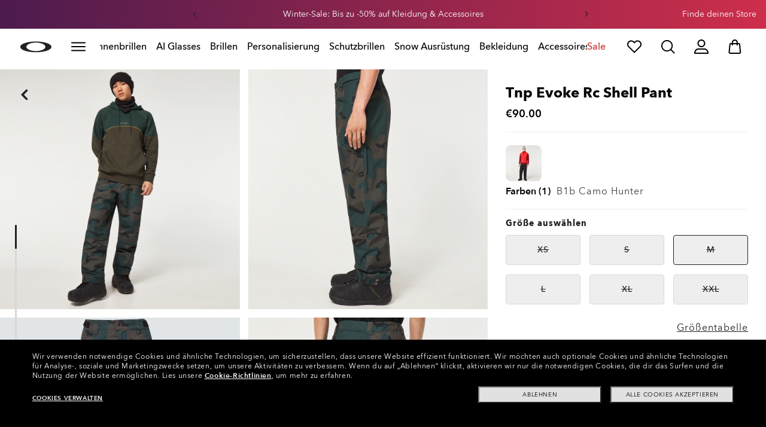

--- FILE ---
content_type: text/html;charset=UTF-8
request_url: https://www.oakley.com/de-at/product/FOA403655?variant=193517557010
body_size: 84370
content:
<!doctype html><html lang="de-AT" class="no-js "><head><script>(function(){var importMapScript=document.createElement("script");importMapScript.type="importmap";var basePath="/_ui/dist";var minSuffix=true?".min":"";var importMapContent={"imports":{"exportTest":basePath+"/scripts/modern_modules/importTest/exportTest.js","importTest":basePath+"/scripts/modern_modules/importTest/importTest.js","moreInfoDialog":basePath+"/scripts/modern_modules/shared/moreInfoDialog/moreInfoDialog.js","DialogManager":basePath+"/scripts/modern_modules/shared/moreInfoDialog/DialogManager.js",
"MediaLoader":basePath+"/scripts/modern_modules/shared/moreInfoDialog/MediaLoader.js","CustomControls":basePath+"/scripts/modern_modules/shared/moreInfoDialog/CustomControls.js","ContentInitializer":basePath+"/scripts/modern_modules/shared/moreInfoDialog/ContentInitializer.js"}};importMapScript.textContent=JSON.stringify(importMapContent,null,2);document.head.insertBefore(importMapScript,document.head.firstChild)})();</script><link rel="preconnect" href="https://assets.oakley.com"><link rel="preconnect" href="https://media.oakley.com"><link rel="preconnect" href="https://assets2.oakley.com"><meta charset="utf-8"><script>var tealiumEnvironment="//tags.tiqcdn.com/utag/luxottica/oakley/prod/utag.js";</script><meta name="viewport" content="width=device-width, initial-scale=1, user-scalable=no"><script>var mediator=function(){var subscribe=function(tracker,fn){if(!mediator.trackers[tracker])mediator.trackers[tracker]=[];mediator.trackers[tracker].push({context:this,callback:fn});return this},publish=function(tracker){if(!mediator.trackers[tracker])return false;var args=Array.prototype.slice.call(arguments,1);for(var i=0,l=mediator.trackers[tracker].length;i<l;i++){var subscription=mediator.trackers[tracker][i];subscription.callback.apply(subscription.context,args)}return this},publishAll=function(){if(Object.keys(mediator.trackers).length===
0)return false;for(var tracker in mediator.trackers){var args=[tracker].concat(Array.prototype.slice.call(arguments));mediator.publish.apply(this,args)}return this};return{trackers:{},publish:publish,publishAll:publishAll,subscribe:subscribe}}();</script><script>var Oakley=Oakley||{};Oakley.cookiePolicyEnable=true;</script><script type="text/javascript" src="/_ui/dist/scripts/lib/cookiePolicyGDPR.js?v=2026-01-18"></script><title role="contentinfo">Oakley Tnp Evoke Rc Shell Pant - B1B Camo Hunter | Oakley® AT</title><meta name="description" content="Kaufe Oakley Tnp Evoke Rc Shell Pant für Herren in B1B Camo Hunter. Entdecke Oakley Bekleidung für Herren im Oakley AT Store (German)-Online-Shop"><meta property="og:description" content="Kaufe Oakley Tnp Evoke Rc Shell Pant für Herren in B1B Camo Hunter. Entdecke Oakley Bekleidung für Herren im Oakley AT Store (German)-Online-Shop"><meta name="robots" content="index,follow"><meta name="msvalidate.01" content="41ACC25550931BE26A0BE3DAB55E8A12"><meta name="google-site-verification" content="p3hGlENUhpN1tTZu8Vh53UHgt8cPDEvctJ2V5lWnuHg"><meta name="google-site-verification" content="9x_cGRCEyYEmdBRZlniBNxbrZm8dAOmIVza_KZjgUyA"><meta name="google-site-verification" content="r5qODZBJLfJbypt8bibeO8UfJzERdlqied2KEM4n8RY"><meta property="fb:app_id" content="230047513721231"><meta property="og:site_name" content="Oakley"><meta property="og:title" content="Oakley Tnp Evoke Rc Shell Pant - B1B Camo Hunter | Oakley®"><meta property="og:image" content="https://assets2.oakley.com/cdn-record-files-pi/9323b970-8caf-4d4f-9195-adc800e40721/ac75bf9f-fb64-4ac3-8218-ae5900692d9b/FOA403655__9NQ_omfr1.png"><meta property="og:url" content="https://www.oakley.com/de-at/product/FOA403655"><meta property="og:type" content="product"><meta property="product:brand" content="Oakley"><meta property="product:condition" content="new"><meta property="product:availability" content="out of stock"><meta property="product:price:amount" content="90.0"><meta property="product:price:currency" content="EUR"><meta property="product:retailer_item_id" content="FOA403655-9NQ"><meta property="product:custom_label_0" content="AT"><link rel="shortcut icon" type="image/x-icon" media="all" href="/favicon.ico?v=2026-01-18"><link rel="canonical" href="https://www.oakley.com/de-at/product/FOA403655"><link rel="alternate" href="https://www.oakley.com/en-us/product/FOA403655" hreflang="en-us"><link rel="alternate" href="https://www.oakley.com/en-au/product/FOA403655" hreflang="en-au"><link rel="alternate" href="https://www.oakley.com/de-at/product/FOA403655" hreflang="de-at"><link rel="alternate" href="https://www.oakley.com/en-be/product/FOA403655" hreflang="en-be"><link rel="alternate" href="https://www.oakley.com/fr-be/product/FOA403655" hreflang="fr-be"><link rel="alternate" href="https://www.oakley.com/nl-be/product/FOA403655" hreflang="nl-be"><link rel="alternate" href="https://www.oakley.com/it-ch/product/FOA403655" hreflang="it-ch"><link rel="alternate" href="https://www.oakley.com/de-ch/product/FOA403655" hreflang="de-ch"><link rel="alternate" href="https://www.oakley.com/fr-ch/product/FOA403655" hreflang="fr-ch"><link rel="alternate" href="https://www.oakley.com/en-ch/product/FOA403655" hreflang="en-ch"><link rel="alternate" href="https://www.oakley.com/de-de/product/FOA403655" hreflang="de-de"><link rel="alternate" href="https://www.oakley.com/en-dk/product/FOA403655" hreflang="en-dk"><link rel="alternate" href="https://www.oakley.com/es-es/product/FOA403655" hreflang="es-es"><link rel="alternate" href="https://www.oakley.com/fr-fr/product/FOA403655" hreflang="fr-fr"><link rel="alternate" href="https://www.oakley.com/en-gb/product/FOA403655" hreflang="en-gb"><link rel="alternate" href="https://www.oakley.com/en-ie/product/FOA403655" hreflang="en-ie"><link rel="alternate" href="https://www.oakley.com/it-it/product/FOA403655" hreflang="it-it"><link rel="alternate" href="https://www.oakley.com/no-no/product/FOA403655" hreflang="no-no"><link rel="alternate" href="https://www.oakley.com/en-lu/product/FOA403655" hreflang="en-lu"><link rel="alternate" href="https://www.oakley.com/fr-lu/product/FOA403655" hreflang="fr-lu"><link rel="alternate" href="https://www.oakley.com/de-lu/product/FOA403655" hreflang="de-lu"><link rel="alternate" href="https://www.oakley.com/en-pl/product/FOA403655" hreflang="en-pl"><link rel="alternate" href="https://www.oakley.com/nl-nl/product/FOA403655" hreflang="nl-nl"><link rel="alternate" href="https://www.oakley.com/en-pt/product/FOA403655" hreflang="en-pt"><link rel="alternate" href="https://www.oakley.com/en-se/product/FOA403655" hreflang="en-se"><link rel="alternate" href="https://www.oakley.com/en-eu/product/FOA403655" hreflang="en-gr"><link rel="alternate" href="https://www.oakley.com/en-eu/product/FOA403655" hreflang="en-si"><link rel="alternate" href="https://www.oakley.com/en-eu/product/FOA403655" hreflang="en-sk"><link rel="alternate" href="https://www.oakley.com/en-eu/product/FOA403655" hreflang="en-cy"><link rel="alternate" href="https://www.oakley.com/en-eu/product/FOA403655" hreflang="en-lt"><link rel="alternate" href="https://www.oakley.com/en-eu/product/FOA403655" hreflang="en-mt"><link rel="alternate" href="https://www.oakley.com/en-eu/product/FOA403655" hreflang="en-lv"><link rel="alternate" href="https://www.oakley.com/en-eu/product/FOA403655" hreflang="en-ee"><link rel="alternate" href="https://www.oakley.com/en-eu/product/FOA403655" hreflang="en-fi"><link rel="alternate" href="https://www.oakley.com/en-ca/product/FOA403655" hreflang="en-ca"><link rel="alternate" href="https://www.oakley.com/fr-ca/product/FOA403655" hreflang="fr-ca"><link rel="alternate" href="https://www.oakley.com/en-us/product/FOA403655" hreflang="x-default"><link rel="preload" href="/_ui/dist/scripts/modules/o21_header23.js?v=2026-01-18" as="script"><link rel="preload" href="" as="image" media="(max-width: 767px)" fetchpriority="high"><link rel="preload" href="https://assets2.oakley.com/cdn-record-files-pi/9323b970-8caf-4d4f-9195-adc800e40721/ac75bf9f-fb64-4ac3-8218-ae5900692d9b/FOA403655__9NQ_omfr1.png?impolicy=OO_hero" as="image" media="(min-width: 768px) and (max-width: 1399px)" fetchpriority="high"><link rel="preload" href="https://assets2.oakley.com/cdn-record-files-pi/9323b970-8caf-4d4f-9195-adc800e40721/ac75bf9f-fb64-4ac3-8218-ae5900692d9b/FOA403655__9NQ_omfr1.png?impolicy=OO_heroxl" as="image" media="(min-width: 1400px) and (max-width: 1999px)" fetchpriority="high"><link rel="preload" href="https://assets2.oakley.com/cdn-record-files-pi/9323b970-8caf-4d4f-9195-adc800e40721/ac75bf9f-fb64-4ac3-8218-ae5900692d9b/FOA403655__9NQ_omfr1.png?impolicy=OO_zoom" as="image" media="(min-width: 2000px)" fetchpriority="high"><link rel="preload" href="/_ui/dist/scripts/modules/product-hero.js?v=2026-01-18" as="script"><link rel="stylesheet" type="text/css" href="/_ui/dist/styles/theme-oakleypdp/css/main.min.css?v=2026-01-18"><link rel="stylesheet" type="text/css" href="/_ui/dist/styles/theme-oakley2020header/css/main.min.css?v=2026-01-18"><link rel="stylesheet" type="text/css" href="/_ui/dist/styles/theme-oakleyeditorialmenu/css/main.min.css?v=2026-01-18"><link rel="stylesheet" type="text/css" href="/_ui/dist/styles/theme-earlyaccess/css/main.min.css?v=2026-01-18"><script>var ACC={config:{}};ACC.config.contextPath="/de-at";ACC.config.encodedContextPath="/de-at";ACC.config.commonResourcePath="/_ui/desktop/common";ACC.config.themeResourcePath="/_ui/desktop/theme-oakley";ACC.config.siteResourcePath="/_ui/desktop/site-oakleyat";ACC.config.rootPath="/_ui/desktop";ACC.config.CSRFToken="9f4d5591-7d88-4f51-ac9f-0f7d1dd189d2";ACC.pwdStrengthVeryWeak="Sehr schwach";ACC.pwdStrengthWeak="Schwach";ACC.pwdStrengthMedium="Durchschnittliche Sicherheit";ACC.pwdStrengthStrong="Sicher";
ACC.pwdStrengthVeryStrong="Sehr sicher";ACC.pwdStrengthUnsafePwd="password.strength.unsafepwd";ACC.pwdStrengthTooShortPwd="Zu kurz";ACC.pwdStrengthMinCharText="Mindestl\u00e4nge ist %d Zeichen";ACC.accessibilityLoading="L\u00e4dt gerade... Bitte warten Sie...";ACC.accessibilityStoresLoaded="H\u00e4ndler wurden geladen";ACC.autocompleteUrl="/de-at/search/autocompleteSecure";var Oakley=Oakley||{};
Oakley.messages={jsSite:"oakleyat",jsFindInStoreContinueCta:"Continue",jsGiftCardDatepickerConfirm:"Confirm",jsGiftCardDatepickerCancel:"cancel",jsStoreLocatorDescription:"You will need to book an appointment to pick up RX products. When picking up, we recommend you bring your prescription and confirmation email with you.",jsGiftCardLabel:"Geschenkgutschein",jsValidationRequired:"Dieses Feld ist ein Pflichtfeld",jsValidationRequiredBoaCardNumber:"Geben Sie bitte eine g\u00fcltige Kartennummer ein",
jsValidationRequiredBoaCardNumberCheck:"Bitte nur Ziffern eingeben",jsValidationRequiredBoaCardNumberMaxLength:"Bitte geben Sie nicht mehr als 25 Zeichen ein",jsValidationRequiredBoaPinCardNumberMaxLength:"Bitte geben Sie nicht mehr als 8 Zeichen ein",jsValidationRequiredBoaPin:"Bitte geben Sie die Geschenk-Pin-Nummer ein",jsValidationRequiredBoaUserName:"Recipient name is required",jsValidationRequiredBoaUserEmail:"Recipient email is required",jsValidationRequiredBoaUserEmailConfirm:"Emails are not matching, try again",
jsValidationRequiredBoaUserDateConfirm:"Delivery date is required",jsValidationRequiredBoaUserEmailValid:"Please enter a valid email address",jsValidationRequiredBoaFromName:"Your name is required",jsValidationRequiredBoaFromEmail:"Your email is required",jsValidationRequiredBoaMessage:"The text can not be longer than 200 characters",jsValidationRequiredBoaMessageValid:"The text you've entered does not meet our guidelines",jsValidationEmployeeIdRequired:"Geben Sie bitte Ihre Angestellten-Identifikation ein.",
jsValidationBodMonthRequired:"Geben Sie bitte Ihren Geburtsmonat ein",jsValidationBodDayRequired:"Geben Sie bitte den Tag Ihrer Geburt ein",jsValidationBodYearRequired:"Geben Sie bitte Ihr Geburtsjahr ein",jsValidationSerialNumberRequired:"Geben Sie bitte Ihre Serien-Nummer ein",currentCountryIsocode:"AT",jsValidationAddress1Required:"Adresse ist erforderlich",jsValidationAddresslinePobox:"Die Adresszeile darf kein Postfach enthalten",jsValidationCityRequired:"Stadt ist erforderlich",jsValidationCheckRequired:"Bitte kreuzen Sie das K\u00e4stchen an",
jsValidationCountryRequired:"W\u00e4hlen Sie bitte ein Land",jsValidationCreditCardCvvRequired:"Geben Sie bitte den CVV-Code an",jsValidationTermsCheck:"Willigen Sie bitte in die allgemeinen Gesch\u00e4ftsbedingungen und den Datenschutzbestimmungen ein, um fortzufahren",jsValidationCreditCardCvvInvalid:"Geben Sie bitte die CVV-Nummer ein",jsValidationCreditCardMonthRequired:"Kreditkartenmonat ist erforderlich",jsValidationCreditCardNameRequired:"Ein Name ist erforderlich",jsValidationCreditCardNameInvalid:"Geben Sie bitte Ihren Namen ein",
jsValidationCreditCardExpiryDateInvalid:"Bitte geben Sie das Ablaufdatum ein",jsValidationCreditCardNumberInvalid:"Eine g\u00fcltige Kreditkartennummer ist erforderlich",jsValidationCreditCardNumberCheckoutInvalid:"Geben Sie bitte eine g\u00fcltige Kreditkartennummer ein",jsValidationCreditCardTypeInvalid:"Eine g\u00fcltige Kreditkartenart ist erforderlich",jsValidationCreditCardNumberRequired:"Eine Kartennummer ist erforderlich",jsValidationCreditCardYearRequired:"Kreditkartenjahr ist erforderlich",
jsValidationEmailInvalid:"Geben Sie bitte eine g\u00fcltige E-Mail-Adresse ein",jsValidationEmailRequired:"E-Mail-Adresse ist erforderlich",jsValidationEmailConfirmRequired:"E-Mail-Adresse ist erforderlich",jsValidationEmailConfirmNotMatching:"Please enter your email address correctly",jsValidationEmailMatch:"Sie haben eine ung\u00fcltige E-Mail-Adresse eingegeben oder die Adressen, die Sie eingegeben haben, treffen nicht zu.",jsValidationFirstNameRequired:"Geben Sie bitte Ihren Vornamen ein",jsValidationFirstNameMaxRequired:"Maximale L\u00e4nge des Namens betr\u00e4gt 17 Zeichen",
jsValidationGiftCardAmountGreater:"Der eingegebene Betrag ist gr\u00f6\u00dfer als das maximal zul\u00e4ssige",jsValidationGiftCardAmountLower:"Der eingegebene Betrag ist niedriger als das minimal zul\u00e4ssige",jsValidationGiftCardNumberGenericError:"Enter a valid card number",jsValidationGiftCardNumberInvalid:"Bitte geben Sie die 19-stellige Zahl ein",jsValidationGiftCardNumberRequired:"Bitte geben Sie die Geschenkgutschein-Nummer ein",jsValidationGiftCardPinInvalid:"Bitte geben Sie die 4-stellige Zahl ein",
jsValidationGiftCardPinRequired:"Bitte geben Sie die Geschenk-Pin-Nummer ein",jsValidationLastNameRequired:"Geben Sie bitte Ihren Familiennamen ein",jsValidationLastNameMaxRequired:"Maximale L\u00e4nge des Namens betr\u00e4gt 17 Zeichen",jsValidationNumberInvalid:"Bitte nur Zahlen eingeben",jsValidationOrderNumberRequired:"Geben Sie bitte eine Bestellnummer ein",jsValidationOrderReturnAgreementRequired:"Bitte stimmen Sie den R\u00fcckgabebedingungen zu",jsValidationPasswordCurrentRequired:"Geben Sie bitte Ihr gegenw\u00e4rtiges Passwort ein",
jsValidationPasswordMinimumLength:"Die erforderliche Passwortl\u00e4nge betr\u00e4gt mindestens 8 Zeichen",jsValidationPasswordRequired:"Dieses Feld ist ein Pflichtfeld",jsValidationPasswordRegex:"Das Passwort muss drei der folgenden Kriterien erf\u00fcllen: Das Passwort muss drei der folgenden Kriterien erf\u00fcllen: Kleinbuchstabe, Gro\u00dfbuchstabe, Nummer oder Sonderzeichen.",jsValidationPasswordMatch:"Die Passw\u00f6rter stimmen nicht \u00fcberein",jsValidationPasswordMatchRequired:"Bitte geben Sie ein passendes Passwort an",
jsValidationFiscalCode:"Please enter a valid fiscal code",jsValidationRequiredFiscalCode:"Please enter a valid fiscal code",jsValidationCompanyName:"Please enter a company name",jsValidationRegistrationState:"Please enter a registration state",jsValidationCreateAccountTerms:"Stimmen Sie den allgemeinen Gesch\u00e4ftsbedingungen und den Datenschutzbestimmungen* zu",jsValidationPhoneInvalid:"Die Telefonnummer weist kein korrektes Format auf",jsValidationPhoneAUInvalid:"Phone number does not appear valid (expecting 04XXXXXXXX or 61XXXXXXXXX)",
jsValidationPhoneCheckoutInvalid:"Geben Sie bitte Ihre Telefonnummer ein",jsValidationAddressCheckoutInvalid:"Bitte geben Sie Adresse ein",jsValidationZipCheckoutInvalid:"Bitte geben Sie Ihre Postleitzahl ein",jsValidationCheckoutMunicipalityInvalid:"This field is required",jsValidationNeighborhoodsInvalid:"This field is required",jsValidationEmailLoginRequired:"E-Mail-Adresse ist erforderlich",jsValidationCityCheckoutInvalid:"Geben Sie bitte Ihre Stadt ein",jsValidationStateCheckoutInvalid:"W\u00e4hlen Sie bitte Ihren Staat",
jsValidationStateCheckoutInvalidOSI:"Please change State to ship your order",jsValidationCheckoutErrorRestrictionsdOSI:"One or more items in your cart cannot be delivered to selected location due to law restrictions.",jsValidationPhoneRequiredBox1:"Please enter the area code",jsValidationPhoneRequiredBox2:"Please enter the phone number in the second box",jsValidationPhoneRequiredBox3:"Please enter the phone number in the third box",jsValidationPhoneRequiredBoxTotalMin:"Please enter the phone number with 10 digits or 11 digits",
jsValidationPhoneRequiredBoxTotalMax:"Please enter the phone number with 10 digits or 11 digits",jsShippingValidationPhoneRequiredBoxTotalMin:"Please enter the phone number with 10 to 15 digits",jsShippingValidationPhoneRequiredBoxTotalMax:"Please enter the phone number with 10 to 15 digits",jsValidationPhoneRequired:"Telefonnummer erforderlich",jsValidationPromoCodeMinimumLength:"Promotionscode mindestens 4 Zeichen",jsValidationStateRequired:"Ein Staat ist erforderlich",jsValidationZipRequired:"Postleitzahl i erforderlich",
jsValidationIdealBankRequired:"Please select a bank",jsValidationZipMaxLength:"Postleitzahlen d\u00fcrfen nicht l\u00e4nger als 10 Zeichen sein",jsValidationAddressNameRequired:"Please enter an address name",jsValidationCaptchaAnswerRequired:"Please enter the captcha",fluidConfigurationEnvironment:"prod",fluidImplementationEnvironment:"prod",fluidJsUrlEnvironment:"//configure-implementations.fluidretail.net/oak/branch/archive/v1/prod/assets/js/fluidConfigure-oak.min",jsValidationUrlRequired:"url erforderlich",
jsValidationUrlInvalid:"url ung\u00fcltig",jsValidationPageShareSuccess:"Ihre Nachricht wurde gesendet",jsValidationLocalNameRequired:"Ortsname ist erforderlich",jsValidationLocalName2Required:"Please enter your name in kanji",jsValidationLocalName2JPRequired:"Please enter your local name in kanji",jsValidationReportFakesSuccess:"Erfolg!",jsInitialSearchResultsDisplay:"12",jsMoreSearchResultsDisplay:"20",jsValidationCookiesRequired:"Bitte aktivieren Sie Cookies, um fortzufahren",callForProductAvailability:"* F\u00fcr Produktverf\u00fcgbarkeit anrufen",
tradingHoursAlert:"Public Holiday trading hours may differ from regular trading hours displayed.",storeDirections:"Directions",addressLinePoboxAu:"Rufen Sie den Kundendienst unter der Nummer 1 800 625 539 an, um Postfach-Lieferoptionen zu besprechen",cartPopupMessageTitle:"Sind Sie sicher?",cartPopupMessageContent:"M\u00f6chten Sie dieses Produkt wirklich stornieren",cartPopupMessageYes:"ja",cartPopupMessageNo:"nein",cartMergeSuccess:'Die Artikel deines letzten Besuchs wurden deinem Warenkorb hinzugef\u00fcgt. Bitte best\u00e4tige deine Artikel.\x3cbr\x3e\x3cbr\x3e \x3cu\x3e\x3ca class\x3d"cartLink" href\x3d"/cart"\x3e ZUR\u00dcCK ZUM WARENKORB \x3c/a\x3e\x3c/u\x3e',
cartMergeSuccessFrCa:"basket.merge.successFrCa",shoprunnerCartMerge:'After having logged-in, your cart now includes some products not eligible for Shop Runner. Because of that, the shipping method has been modified from "2 Days" to "Standard".',cartZipcodeError:"Enter a valid Zip Code",jsValidationPostRequired:"js.validation.zip.required.gb",jsValidationZipRequiredMessage:"Postleitzahl i erforderlich",jsWarningAccountExpiring:'Your membership account \x3cstrong\x3ewill expire in {0} days\x3c/strong\x3e. Please \x3ca class\x3d"popover-link" href\x3d"{1}/my-account/profile/"\x3erenew it now\x3c/a\x3e to continue receiving your membership benefits.',
jsWarningMyAccountExpiring:"Your membership account \x3cstrong\x3ewill expire in {0} days\x3c/strong\x3e. Please select the Profile option and renew your Service Branch information.",jsWarningAccountExpired:"Your account has expired. Please select the Profile option and renew your Service Branch information.",jsWarningRemindToUpdateEmail:"Your email address is not reachable. Please update your contact information by adding a secondary email address.",jsWarningAccountMigratedPwd:"We recommend you update your password as it no longer meets security standards.",
jsPdpZoomImageAltText:"To define",jsValidationGdprOverAge:"Sie m\u00fcssen mindestens 16 Jahre alt sein, um sich unter Oakley.com anmelden zu k\u00f6nnen.",jsValidationOverAge:"Sie m\u00fcssen mindestens 14 Jahre alt sein, um sich unter Oakley.com anmelden zu k\u00f6nnen.",cartShippingStandardShipping:"Standard shipping",userLoggedIn:"User logged in successfully",underStoreLocatorPrescriptionPickup:"js.storelocator.prescription.pickup",jsValidationInvalidDate:"Please enter a valid date.",jsValidationBalanceCardNumberRequired:"Die Gutscheinnummer ist falsch. Bitte Gutschein pr\u00fcfen und erneut versuchen.",
jsValidationBalancePinRequired:"Die PIN ist falsch. Bitte Gutschein pr\u00fcfen und erneut versuchen.",jsPickupPaginationNext:"N\u00e4chste",jsPickupPaginationPrevious:"Vorherige",jsBirthDateValid:"Please enter a valid date.",jsVmPagination:"#Page \x3cstrong\x3e{0}\x3c/strong\x3e of \x3cstrong\x3e{1}\x3c/strong\x3e",jsSearchOptimizationTotalLabelAll:"Alle Artikel anzeigen",jsSearchOptimizationTotalLabelThese:"Diese Artikel anzeigen",jsSearchOptimizationTotalLabelSingular:"Diesen Artikel anzeigen",
jsOSILoginAnchor:"Anmelden/Registrieren",productPriceComingSoon:"Demn\u00e4chst erh\u00e4ltlich.",countrySelectorTitle:"STANDORT BEST\u00c4TIGEN",countrySelectorDescription:"Es scheint, als w\u00e4rst du an einem anderen Ort. M\u00f6chtest du ihn aktualisieren?",countrySelectorTitleOSI:"Select your store",countrySelectorDescriptionOSI:"Choose which country you would like to shop in.",countrySelectorSelectStore:"Select a different store",jsValidationBrPostal:"js.validation.zip.invalid",jsValidationHypenPostal:"CEP incorreto, por favor siga o seguinte padr\u00e3o: (12345-123) ex: 05468-060",
jsValidationCorreiosValidation:"Zipcode is invalid",jsValidationRoeInvalidCharacters:"invalid characters",jsValidationInstallments:"js.validation.installments",jsValidationUpdateBankList:"js.validation.updateBankList",jsValidationUpdateIban:"js.validation.updateIban",jsValidationUpdateAgencyNumber:"js.validation.updateAgencyNumber",pdpPrizmPolarizedFilter:"Prizm\x26trade; Polarized",pdpStandardFilter:"Standard",requiredField:"This field is required.",orderdetailCancelConfirmTitle:"ARE YOU SURE?",
orderdetailCancelConfirmText:"M\u00f6chten Sie diese Bestellung wirklich stornieren?",orderdetailCancelConfirmYes:"Ja",orderdetailCancelConfirmNo:"Nein",sizeXS:"XS",sizeS:"S",sizeM:"M",sizeL:"L",sizeXL:"XL",sizeXXL:"XXL",sizeXXXL:"XXXL",cartShippingModeDays:"days",cartMergedItem:"Dieses Produkt wurde bei Ihrem vorherigen Besuch dem Warenkorb hinzugef\u00fcgt. Bitte pr\u00fcfen.",cartQtyDecreased:"Menge wurde verringert, da momentan keine St\u00fccke mehr erh\u00e4ltlich sind.",cartQtyDecreasedOcp:"Einige personalisierbare Komponenten sind nicht verf\u00fcgbar, daher wurde die Menge der Verf\u00fcgbarkeit entsprechend angepasst. F\u00fcr eine gr\u00f6\u00dfere St\u00fcckzahl probiere bitte eine andere Konfiguration aus.",
cartMaxQtyExceeded:"Leider hat die Menge, die Sie gew\u00e4hlt haben, die maximale Bestellmenge f\u00fcr dieses Produkt \u00fcberschritten. Die Menge in Ihrem Warenkorb wurde auf die maximale Bestellmenge reduziert.",currentCurrencySymbol:"\u20ac",chooseSize:"Gr\u00f6\u00dfe",prescription:"Rezept",chooseThisStore:"Choose This Store",jsValidationCFDIRequired:"Selecciona el uso de CFDI con el que deseas sea emitida la factura.",jsValidationRegimeFiscalCodeRequired:"Selecciona el r\u00e9gimen fiscal con que deseas sea emitida la factura.",
jsValidationBusinessNameRequired:"Ingresa la Raz\u00f3n Social o Nombre Completo con que deseas sea emitida la factura.",jsValidationAddressBillingMXRequired:"Ingresa el Nombre de la Calle y N\u00famero Exterior (e Interior, si aplica) con que deseas sea emitida la factura.",jsValidationPostCodeBillingMXRequired:"Ingresa el c\u00f3digo postal con que deseas sea emitida la factura.",jsValidationStateBillingMXRequired:"Selecciona el Estado con que deseas sea emitida la factura.",jsValidationCityBillingMXRequired:"Ingresa la Ciudad con que deseas sea emitida la factura.",
jsValidationMunicipalityBillingMXRequired:"Ingresa el Municipio o Alcald\u00eda con que deseas sea emitida la factura.",jsValidationNeighborhoodsBillingMXRequired:"Ingresa la Colonia con que deseas sea emitida la factura.",jsValidationFiscalCodeBillingMXInvalidLength:"Ingresa el RFC tal como aparece en tu Constancia de Situaci\u00f3n Fiscal.",jsLiveChatText:"Customer Support",textEddshippingLabel:"Versanddatum:",jsValidateCharactersJP:"Due to system processing, some symbols (~: +) cannot be identified. Excuse me, but please change to another symbol or letter.",
jsValidationDateRequired:"Date of birth is required",selectLensesLabel:"Gl\u00e4ser ausw\u00e4hlen",addToBagLabel:"In Den Warenkorb",selectSizeLabel:"Gr\u00f6\u00dfe ausw\u00e4hlen",shopNowLabel:"JETZT KAUFEN",mostSoldSizeLabel:"Meistverkaufte Gr\u00f6\u00dfe",cartMarkdwnPromo:"Sie haben insgesamt",oosAnalyticsErrorMessage:"Some custom components in your order are currently unavailable. Please select a different option.",nhbSpinningText:"SCROLL DOWN TO ENTER OAKLEY WORLD",melissaAddressTypeMMessage:"This looks like a military address. Turn on the toggle above so we can ship with the right carrier.",
melissaAddressTypePMessage:"We are unable to ship to PO boxes. Please use a different address.",melissaAddressTypeSMessage:"This looks like a standard address. Turn off the toggle above so we can ship with the right carrier.",melissaCheckboxMessage:"I confirm that this address is correct. I acknowledge that proceeding with an incorrect address might result in my order being undeliverable.",preOrderBadgeLabel:"Vorbestellung",metaZipcodeErrorMessage:"Wir versenden keine Oakley KI-Brillen an diese Postleitzahl",
metaBadgeLabel:"KI-Brillen",metaPDPImagesViewMore:"Mehr anzeigen",metaPDPImagesViewLess:"Weniger anzeigen"};Oakley.messages.hours="Stunden";Oakley.messages.OakleyStore="Oakley-H\u00e4ndler";Oakley.messages.SunglassHut="Certified dealer";Oakley.messages.OakleyVaultStore="Oakley Vault-H\u00e4ndler";Oakley.messages.bookAppointment="Book an appointment";Oakley.messages.detailsDirections="Details \x26amp; Richtungen";Oakley.messages.getDirections="Wegbeschreibung erhalten";
Oakley.messages.callthestore="Call the store";Oakley.messages.callandreserve="Call \x26 reserve for today";Oakley.messages.fisOpeningHours="\u00d6ffnungszeiten";Oakley.messages.fisOpeningHoursNotice="May vary according to bank holiday";Oakley.messages.fisOpeningHoursNoticeAU="May vary according to public holiday";Oakley.messages.defaultLocation="Als meinen Standardstandort setzen";Oakley.messages.callForProduct="H\u00e4ndlernummer:";Oakley.messages.reserveYourProduct="H\u00e4ndlernummer:";
Oakley.messages.reserveInStore="Reservieren Sie Ihr Produkt und holen Sie es beim H\u00e4ndler ab:";Oakley.messages.reserveInStoreButton="Bei diesem H\u00e4ndler reservieren";Oakley.messages.findInStore="Versuchen Sie eine andere Ortsangabe oder rufen Sie einen Laden in Ihrer N\u00e4he f\u00fcr \u00e4hnliche Produkte an.";Oakley.messages.tryDifferentLocation="Versuchen Sie eine andere Ortsangabe oder rufen Sie einen Laden in Ihrer N\u00e4he f\u00fcr \u00e4hnliche Produkte an.";
Oakley.messages.enterCityState="eine Stadt \x26amp; Staat oder Postleitzahl eingeben, um einen H\u00e4ndler zu finden";Oakley.messages.thereAreNoStores="Es gibt keine H\u00e4ndler in Ihrem Gebiet. Versuchen Sie eine andere Ortsangabe oder erweitern Sie den Suchradius.";Oakley.messages.styleNotAvailable="This style is not currently available in any of your nearby stores.";Oakley.messages.outOfStock="Nicht vorr\u00e4tig";Oakley.messages.lowStock="Geringer Vorrat";Oakley.messages.inStock="Vorr\u00e4tig";
Oakley.messages.callAvailability="H\u00e4ndlernummer:";Oakley.messages.findStore="Einen H\u00e4ndler finden";Oakley.messages.changeStore="H\u00e4ndler wechseln";Oakley.messages.findInStoreForPdp="Beim H\u00e4ndler finden oder reservieren";Oakley.messages.findInStoreTitle="Beim H\u00e4ndler finden";Oakley.messages.giftCardlabel="Geschenkgutschein von Oakley";Oakley.messages.giftCardcardNumber="Gutschein-Nummer";Oakley.messages.callForAvailability="Die Reservierung f\u00fcr Abholung ist nicht verf\u00fcgbar";
Oakley.messages.affirmErrorCreateSession="Please insert a valid phone number.";Oakley.messages.affirmNoPriceText="You can pay in {0} interest-free payments with";Oakley.messages.storeStatusMessage="Wird morgen \u00f6ffnen";Oakley.messages.createReturn="R\u00fcckgabe Erstellen";Oakley.messages.returnReason="R\u00fcckgabegrund";Oakley.messages.returnCarrier="VERSANDANBIETER W\u00c4HLEN";Oakley.messages.pickupDate="Select Collection Date";Oakley.messages.pickupDateError="You cannot select dates that are in the past.";
Oakley.messages.afterPayDisclaimer="Or 4 payments of ${0} with\x26nbsp;";Oakley.messages.afterPayDisclaimerPPAU="\x26nbsp;or PayPal";Oakley.messages.formatDate="dd/mm/yy";Oakley.messages.webExclusive="WEB-EXKLUSIV";Oakley.messages.tight="Das k\u00f6nnte zu eng sein";Oakley.messages.nextbestsize="N\u00e4chstbeste Gr\u00f6\u00dfe";Oakley.messages.recommended="Empfohlen";Oakley.messages.loose="Das k\u00f6nnte zu weit sein";Oakley.messages.pickup="Abholen";Oakley.messages.loadMore="Andere laden";
Oakley.messages.FIS_errormessage="checkout.redesign.shipping.pickupInStore.error.AT";Oakley.messages.FIS_delivery_more_date="Deine Produkte haben unterschiedliche Liefertermine";Oakley.messages.FIS_pickup_date="Datum f\u00fcr die Abholung im Gesch\u00e4ft:";Oakley.messages.lensesPresciptionTitle="MEINE GLASAUSWAHL";Oakley.messages.BRIGHT_LIGHT="Helles Licht";Oakley.messages.MEDIUM_LIGHT="Medium Licht";Oakley.messages.LOW_LIGHT="Wenig Licht";Oakley.messages.ALL_PURPOSE="Alle Kauf";
Oakley.messages.CHANGING_CONDITIONS="Wechselnde Bedingungen";Oakley.messages.NIGHT="Nacht";Oakley.messages.OVERCAST="Bedeckt";Oakley.messages.SNOW_AND_OVERCAST="Schnee und Regen";Oakley.messages.SUN_AND_CLOUDS="Sonne \x26 Wolken";Oakley.messages.SNOW_OVERCAST="Schnee und Regen";Oakley.messages.SUN_CLOUDS="Sonne \x26 Wolken";Oakley.messages.BRIGHT_SUN="Helle Sonne";Oakley.messages.VARIABLE_CONDITIONS="Variable Bedingungen";Oakley.messages.PARTLY_CLOUDY="Leicht bew\u00f6lkt";Oakley.messages.RAINY="Regnerisch";
if("AT"==="CA"&&"de"==="fr")Oakley.messages.NewDealsBadge="badge.plp.newDeals.ca";else Oakley.messages.NewDealsBadge="Neue angebote";Oakley.messages.uploadPrescription={confirmationErrorMessage:"Dies ist zum Fortfahren erforderlich"};
Oakley.messages.sameDayDelivery={Today:"Same Day",Tomorrow:"Next Day",address_format_error:"Please start typing your address and select a valid address from suggestion list. Then click on Check Availability button.",address_format_error_checkout:"Please start typing your address and select a valid address from the suggestions list. Then click the Choose Store button.",address_availability_checking:"Stay with us... we're just checking service availability in your area. It could take a moment",address_availability_error:"Apologies, this service is not available for the postcode/city you've entered. Try another or choose a different shipping method.",
address_availability_success:"The service is available for your area",service_connection_error:"Something went wrong, our bad. Please try again later, with another address or go ahead with another shipping method"};Oakley.categories={"100000000m":"In Men","200000000w":"In Women"};Oakley.codJpCodes=["00","08","12","14","16","18"];Oakley.codJpHours={notSpecific:"No any specific time requirement",amHours:"AM",hours1214:"12:00 - 14:00",hours1416:"14:00 - 16:00",hours1618:"16:00 - 18:00",hours1821:"18:00 - 21:00"};
Oakley.rxPanelPopup={titlePupillary:"SO MISST DU DEINE PD",titlePrescription:"DEIN REZEPT VERSTEHEN",titleRightEye:"Rechtes Auge (OD)",titleLeftEye:"Linkes Auge (OS)",RightEyeDescription:"OD steht f\u00fcr \u201eoculus dexter\u201c, was lateinisch f\u00fcr \u201erechtes Auge\u201c ist.",LeftEyeDescription:"OS steht f\u00fcr \u201eoculus sinister\u201c, was lateinisch f\u00fcr \u201elinkes Auge\u201c ist.",titleSphere:"Sph\u00e4renwert (SPH) \u2014 auch bekannt als St\u00e4rke (PWR)",sphereDescription:"Sie bedeuten dasselbe: die St\u00e4rke deiner Korrekturbrille. Wenn du kurzsichtig bist, hast du ein Minus (-) vor deinen Werten, und wenn du weitsichtig bist, hast du ein Plus (+).",
titleAxis:"Achse",axisDescription:"Dies ist nur f\u00fcr Menschen mit Astigmatismus. Die Achse ist eine Zahl zwischen 0 und 180 und bestimmt die Ausrichtung des Zylinders (CYL).",titleCylinder:"Zylinder (CYL)",cylinderDescription:"Dies ist f\u00fcr Menschen mit Astigmatismus. In diesem Fall muss ein Teil des Auges st\u00e4rker korrigiert werden als der Rest. Der Zylinder-Wert wird mit einem Minuszeichen (-) geschrieben.",pupillarystepsList:"\x3cul\x3e\x3cli\x3eNimm mit einer Hand ein kleines Lineal und halte Bleistift und Papier bereit.\x3c/li\x3e\x3cli\x3eStelle dich nun etwa 20 cm vor einen Spiegel.\x3c/li\x3e\x3cli\x3eSchlie\u00dfe dein linkes Auge und richte die 0 mm auf die Mitte deiner rechten Pupille aus.\x3c/li\x3e\x3cli\x3eMiss den Abstand von deiner rechten zu deiner linken Pupille.\x3c/li\x3e\x3cli\x3eDie Zahl, die sich direkt \u00fcber deiner linken Pupille befindet, ist deine PD (eine durchschnittliche PD f\u00fcr einen Erwachsenen liegt zwischen 58 und 65).\x3c/li\x3e\x3c/ul\x3e",
pupillaryText:'\x3cdiv class\x3d"PrescriptionModal__container__bodyText"\x3eDeine Pupillendistanz (PD) ist der Abstand in Millimetern (mm) von der Mitte der einen Pupille zur Mitte der anderen.\x3c/div\x3e\x3cdiv class\x3d"PrescriptionModal__container__bodyText"\x3eKannst du deine PD nicht finden? Kein Problem. Du kannst die Standardeinstellung von 63 beibehalten, da dies der durchschnittliche Wert f\u00fcr Erwachsene ist. Wenn wir weitere Informationen zu deinem Rezept ben\u00f6tigen, wird sich einer unserer Experten mit dir in Verbindung setzen.\x3c/div\x3e\x3cdiv class\x3d"PrescriptionModal__container__bodyText"\x3eWenn du m\u00f6chtest, kannst du deine PD selbst messen, indem du die folgenden Schritte befolgst:\x3c/div\x3e'};
Oakley.codJpCodes=["00","08","12","14","16","18"];Oakley.codJpHours={notSpecific:"No any specific time requirement",amHours:"AM",hours1214:"12:00 - 14:00",hours1416:"14:00 - 16:00",hours1618:"16:00 - 18:00",hours1821:"18:00 - 21:00"};Oakley.chatBotEnabled={enabled:true};Oakley.DoctorLocatorEnabled={enabled:false};Oakley.header23={disableNewDDM:false,isOsiHeader:false};
Oakley.variables={siteLanguage:"de",contextPath:"/de-at",gmapsUrl:"https://maps.googleapis.com/maps/api/js?key\x3dAIzaSyCPn20h5d6nwkgk3EOd4u83zv6qm3wpCYI\x26v\x3d3\x26callback\x3dgoogleMapsCallback\x26libraries\x3dplaces",chatUrl:"",country:"AT",languageCountry:"de_AT",countdownUrl:"/de-at/countdown",affirm:{installmentsNum:3},searchcampaign:"",pageType:"Pdp",crossSiteEnabled:false,isVatIncluded:"true",frameAdvisorDataUrl:"//frameadvisor.luxottica.com/v/2.14/index.umd",VMMVDataUrl:"//vmmv.luxottica.com/v/5.5.2/index.umd",
chatBotDeploymentId:"5f7e0c24-0728-466a-9cd4-7f4d81bd61e1",chatBotEnvironment:"euw1",chatBotScript:"https://apps.mypurecloud.ie/genesys-bootstrap/genesys.min.js",textFreeCart:"GRATIS",applyPromoCode:"",textProductCustomInCart:"Custom-Produkte ben\u00f6tigen 10 Tage",textProductRXnullPickUp:"NICHT G\u00dcLTIG F\u00dcR KORREKTIONSBRILLEN",textProductRXnullNoStores:"NO STORES AVAILABLE NEAR YOU",textTotalsPromoCode:"Promotionscode",textTotalsPromoCodeNoMessage:"Promo",textTotalsRemovePromocode:"L\u00f6schen",
textDeliveryMessageMoreDates:"Deine Produkte haben unterschiedliche Liefertermine",cartTotalsLabelRia:"Insurance savings",cartMessageEppLabel:"(Claims require copay)",disabledMonetate:false,rxConfiguratorUrl:"",maxMelissaValidationRetry:"",melissaValidationEnabled:""};var productName="Tnp Evoke Rc Shell Pant";var productImage="";var productPrice='\x3cformat:price priceData\x3d""/\x3e';var productCode="FOA403655";var addToCartUrl="/de-at/cart/add";var cartItems="";var rolloverPopupUrl="";
var cartRemoveUrl="/de-at/cart/remove";var cartText="Warenkorb";var isExcludeBaynote=true;Oakley.siteId="oakleyat";Oakley.debugMode=false;Oakley.buildNumber="2026-01-18";Oakley.variables.shoprunnerEnvironmentID=2;Oakley.messages.gdprDateJsPattern="dd/mm/yy";Oakley.variables.isGdprSite="true";Oakley.variables.gdprMinAgeLimit="16";Oakley.variables.minAgeLimit=14;Oakley.variables.gdprPopup="false";window.ClickTalePIISelector="#registerForm input, #loginForm input, .login-button .logged-in, .personal-info__body span, #profile-form input, #forgottenPwdForm input, .personalinfo-wrapper-reg input, .shipping-address-wrapper-reg input, .billing-form-wrapper input, .payment-form-wrapper input, #checkoutThankyou .sub-headline strong, .order-details h5, .order-details p span, .account-card span, .address-book input, .qas-form p, .account-card .title, #profile-menu-modal .modal-box-title, .order-number, .bill-ship-total-wrapper div, .bill-ship-total-wrapper div, .bill-ship-total-wrapper .vcard, .billing-payment-wrapper span, #rendering_canvas, .email-signup input, .js_zip input, #verifyForm input, #verifyForm select, #SignUpModal input, #shippingAddressForm input, .account-info .field-view span, .login-dropdown .category-link , .registration-field , .payment-method .account span , .order-shipping p , .inputForm #term , .form-field #term, .personal-info-section input , #password-change-form input, #vto-portal-container .canvas-container, .capture-page-content video , .vto-application #rendering_canvas , #footer-storelocator-input , #footer-newsletter-locator-form input, .thankyou .sub-headline strong, #updateEmailAlert .invalidEmail";
var showEddOnDeliveryMethod=true;Oakley.messages.zipcode_regex_errormessage_us="Zipcode should follow the format (12345 or 12345-1234) ex: 60661-0661";Oakley.messages.zipcode_regex_errormessage_gu="Zipcode should follow the format (12345 or 12345-1234) ex: 60661-0661";Oakley.messages.zipcode_regex_errormessage_vi="Zipcode should follow the format (12345) ex: 60661";Oakley.messages.zipcode_regex_errormessage_ca="Postal code should follow the format (A1B 2C3) ex: H2X 1J6";
Oakley.messages.zipcode_regex_errormessage_at="Zipcode should follow the format (1234) ex: 6067";Oakley.messages.zipcode_regex_errormessage_be="Zipcode should follow the format (1234) ex: 6067";Oakley.messages.zipcode_regex_errormessage_ch="PLZ muss folgendes Format haben (1234) zB: 6066";Oakley.messages.zipcode_regex_errormessage_de="PLZ muss folgendes Format haben (12345) B.: 60661";Oakley.messages.zipcode_regex_errormessage_dk="Zipcode should follow the format (1234) ex: 6067";
Oakley.messages.zipcode_regex_errormessage_fi="Zipcode should follow the format (12345) ex: 60661";Oakley.messages.zipcode_regex_errormessage_fr="Le code postal doit respecter le format (12345 ou 12345-1234), ex: 60661-0661";Oakley.messages.zipcode_regex_errormessage_gb="Postcode should follow the format (A1 1AB or AB1 1AB or AB12 1AB ) ex: B1 1HQ";Oakley.messages.zipcode_regex_errormessage_gg="Zipcode should follow the format (123 123) ex: CHG 657";Oakley.messages.zipcode_regex_errormessage_it="Il formato del codice di avviamento postale deve essere (12345), es.: 60661";
Oakley.messages.zipcode_regex_errormessage_je="Zipcode should follow the format (123 123) ex: CHG 657";Oakley.messages.zipcode_regex_errormessage_lu="PLZ muss folgendes Format haben (1234) zB: 6066";Oakley.messages.zipcode_regex_errormessage_nl="De postcode moet de volgende indeling hebben (1234 12), bijv.: (6067 51)";Oakley.messages.zipcode_regex_errormessage_no="Postnummer skal f\u00f8lge formatet (1234) eks: (6067)";Oakley.messages.zipcode_regex_errormessage_pl="Zipcode should follow the format (12-123) ex: 12-123";
Oakley.messages.zipcode_regex_errormessage_pt="Zipcode should follow the format (1234-123) ex: 6067-516";Oakley.messages.zipcode_regex_errormessage_se="Zipcode should follow the format (12345) ex: 60661";Oakley.messages.zipcode_regex_errormessage_au="Postcode should follow the format (1234) ex: 6067";Oakley.messages.zipcode_regex_errormessage_jp="\u90f5\u4fbf\u756a\u53f7\u30922\u3064\u306e\u30d5\u30a3\u30fc\u30eb\u30c9\u306b\u6b63\u3057\u304f\u5165\u529b\u3057\u3066\u304f\u3060\u3055\u3044\u3002";
Oakley.messages.zipcode_regex_errormessage_br="CEP incorreto, por favor siga o seguinte padr\u00e3o: (12345-123) ex: 05468-060";Oakley.messages.zipcode_regex_errormessage_mx="Ingresa el C\u00f3digo Postal tal como aparece en tu Constancia de Situaci\u00f3n Fiscal.";Oakley.messages.zipcode_regex_errormessage_au="Postcode should follow the format (1234) ex: 6067";Oakley.messages.zipcode_regex_errormessage_es="El c\u00f3digo postal debe respetar el formato (12345 o 12345-1234), ej: 60661-0661";
Oakley.messages.zipcode_regex_default_errormessage="Please enter valid zipcode";Oakley.messages.zipcode_correios_invalid="Zipcode is invalid";Oakley.messages.wcag={controls:"Controls."};</script><script>var Oakley=Oakley||{};Oakley.messages=Oakley.messages||{};Oakley.vars=Oakley.vars||{};var require={baseUrl:"/_ui/dist/scripts/"};var cartDataUrl="/de-at/cart/data";var cartRemoveUrl="/de-at/cart/remove";var cartText="Warenkorb";Oakley.buildNumber="2026-01-18";Oakley.debugMode=false;Oakley.vars.originalContextPath="/";Oakley.vars.baseContext=window.location.origin+Oakley.variables.contextPath;Oakley.region="EMEA".toLowerCase();</script><script type="text/javascript" src="/_ui/dist/bower_components/jquery/dist/jquery.min.js?v=2026-01-18"></script><script type="text/javascript" src="/_ui/dist/scripts/lib/require.js?v=2026-01-18"></script><script type="text/javascript" src="/_ui/dist/scripts/main.js?v=2026-01-18"></script><link rel="manifest" href="/de-at/manifest.json"><script></script><meta name="theme-color" content="#222222"><meta name="apple-mobile-web-app-capable" content="yes"><meta name="apple-mobile-web-app-status-bar-style" content="black"><meta name="apple-mobile-web-app-title" content="Oakley"><link rel="apple-touch-icon" href="https://media.oakley.com/pwa/OO_PWA_icon_180x180.png"><link rel="apple-touch-icon" href="https://media.oakley.com/pwa/OO_PWA_icon_20x20.png" size="20x20"><link rel="apple-touch-icon" href="https://media.oakley.com/pwa/OO_PWA_icon_40x40.png" size="40x40"><link rel="apple-touch-icon" href="https://media.oakley.com/pwa/OO_PWA_icon_58x58.png" size="58x58"><link rel="apple-touch-icon" href="https://media.oakley.com/pwa/OO_PWA_icon_60x60.png" size="60x60"><link rel="apple-touch-icon" href="https://media.oakley.com/pwa/OO_PWA_icon_76x76.png" size="76x76"><link rel="apple-touch-icon" href="https://media.oakley.com/pwa/OO_PWA_icon_80x80.png" size="80x80"><link rel="apple-touch-icon" href="https://media.oakley.com/pwa/OO_PWA_icon_87x87.png" size="87x87"><link rel="apple-touch-icon" href="https://media.oakley.com/pwa/OO_PWA_icon_120x120.png" size="120x120"><link rel="apple-touch-icon" href="https://media.oakley.com/pwa/OO_PWA_icon_180x180.png" size="180x180"><link rel="apple-touch-icon" href="https://media.oakley.com/pwa/OO_PWA_icon_167x167.png" size="167x167"><link rel="apple-touch-icon" href="https://media.oakley.com/pwa/OO_PWA_icon_180x180.png" size="180x180"><script>var tealium_data2track=[];window.tealium_data2track=window.tealium_data2track||[];window.utag_data={};window.utag_data.Products=window.utag_data.Products||[];</script><script type="text/javascript">var utag_data={"FIS_isSupported":"0","promo_name":"","Vm_IsBrowserSupported":"1","product_size":["M"],"page_category":"","promo_id":"","site_currency":"EUR","product_name":["Tnp Evoke Rc Shell Pant"],"product_sku":["FOA403655-9NQ"],"page_section_name":"","breadcrumb_path":"Home / Apparel \x26 Accessories / Apparel / Bottomwear / Pants / Tnp Evoke Rc Shell Pant","product_id":["FOA403655-9NQ"],"Page_Type":"product","site_language":"de","product_brand":[""],"page_subcategory_name":"","product_state":"outofstock",
"domain_language":"de","product_category":["oo_afa_app_botw_pant"],"Vm_IsUpcSupported":"0","Products":{193517557010:{"Category":"AFA","Units":"0","Price":"90.00","PriceFull":"180.00","Status":"Out-of-stock","Vto":"NotAvailable","Sku":"FOA403655-9NQ","ModelName":"Tnp Evoke Rc Shell Pant","FrameColor":"","FrameTechnology":"","Shape":"","OosOptions":"EmailMeWhenAvailable,SearchSimilar","LensColor":"","LensTechnology":"","Url":"https://www.oakley.com/de-at/product/FOA403655","BackOrder":"0","Label":"",
"Preorder":"0"}},"Page_Platform":"Hybris","Page_Country":"AT","Page_Language":"DE","Page_DeviceType":"desktop","Page_Type":"Pdp","Page_Design":"Premium","Page_Section1":"Apparel \x26 Accessories","Page_Section2":"Afa:FOA403655","User_LoginStatus":"Guest","User_Email_MD5":"4a6b2b2de320af2855d8f4edf138bd38","User_Email_SHA256":"a4b3d586ed657077f9cf1b7b659b4f7ab5d396b4f19658ed68dd7d805a58b9f2","User_Id":"abf29a89-e930-42e1-a719-c073c8cb6c9d","Order_Currency":"EUR","customerType":"Registered"};</script><script>if(!utag_data.Page_DeviceType)utag_data.Page_DeviceType=window.screen.width<767?"M":window.screen.width<992?"T":"D";</script><link rel="stylesheet" href="https://assets.oakley.com/ptch-p/css/it-ptch.css"><script defer src="https://assets.oakley.com/extra/quicklink/quicklink.umd.js" type="text/javascript"></script>
                              <script>!function(e){var n="https://s.go-mpulse.net/boomerang/";if("False"=="True")e.BOOMR_config=e.BOOMR_config||{},e.BOOMR_config.PageParams=e.BOOMR_config.PageParams||{},e.BOOMR_config.PageParams.pci=!0,n="https://s2.go-mpulse.net/boomerang/";if(window.BOOMR_API_key="C2ZA3-K3383-S58UK-QS9CF-3JCVQ",function(){function e(){if(!r){var e=document.createElement("script");e.id="boomr-scr-as",e.src=window.BOOMR.url,e.async=!0,o.appendChild(e),r=!0}}function t(e){r=!0;var n,t,a,i,d=document,O=window;if(window.BOOMR.snippetMethod=e?"if":"i",t=function(e,n){var t=d.createElement("script");t.id=n||"boomr-if-as",t.src=window.BOOMR.url,BOOMR_lstart=(new Date).getTime(),e=e||d.body,e.appendChild(t)},!window.addEventListener&&window.attachEvent&&navigator.userAgent.match(/MSIE [67]\./))return window.BOOMR.snippetMethod="s",void t(o,"boomr-async");a=document.createElement("IFRAME"),a.src="about:blank",a.title="",a.role="presentation",a.loading="eager",i=(a.frameElement||a).style,i.width=0,i.height=0,i.border=0,i.display="none",o.appendChild(a);try{O=a.contentWindow,d=O.document.open()}catch(_){n=document.domain,a.src="javascript:var d=document.open();d.domain='"+n+"';void 0;",O=a.contentWindow,d=O.document.open()}if(n)d._boomrl=function(){this.domain=n,t()},d.write("<bo"+"dy onload='document._boomrl();'>");else if(O._boomrl=function(){t()},O.addEventListener)O.addEventListener("load",O._boomrl,!1);else if(O.attachEvent)O.attachEvent("onload",O._boomrl);d.close()}function a(e){window.BOOMR_onload=e&&e.timeStamp||(new Date).getTime()}if(!window.BOOMR||!window.BOOMR.version&&!window.BOOMR.snippetExecuted){window.BOOMR=window.BOOMR||{},window.BOOMR.snippetStart=(new Date).getTime(),window.BOOMR.snippetExecuted=!0,window.BOOMR.snippetVersion=14,window.BOOMR.url=n+"C2ZA3-K3383-S58UK-QS9CF-3JCVQ";var i=document.currentScript||document.getElementsByTagName("script")[0],o=i.parentNode,r=!1,d=document.createElement("link");if(d.relList&&"function"==typeof d.relList.supports&&d.relList.supports("preload")&&"as"in d)window.BOOMR.snippetMethod="p",d.href=window.BOOMR.url,d.rel="preload",d.as="script",d.addEventListener("load",e),d.addEventListener("error",function(){t(!0)}),setTimeout(function(){if(!r)t(!0)},3e3),BOOMR_lstart=(new Date).getTime(),o.appendChild(d);else t(!1);if(window.addEventListener)window.addEventListener("load",a,!1);else if(window.attachEvent)window.attachEvent("onload",a)}}(),"".length>0)if(e&&"performance"in e&&e.performance&&"function"==typeof e.performance.setResourceTimingBufferSize)e.performance.setResourceTimingBufferSize();!function(){if(BOOMR=e.BOOMR||{},BOOMR.plugins=BOOMR.plugins||{},!BOOMR.plugins.AK){var n=""=="true"?1:0,t="",a="clmm3vqxeeo462lxofrq-f-6c84ac0fb-clientnsv4-s.akamaihd.net",i="false"=="true"?2:1,o={"ak.v":"39","ak.cp":"305764","ak.ai":parseInt("759172",10),"ak.ol":"0","ak.cr":8,"ak.ipv":4,"ak.proto":"h2","ak.rid":"87aad796","ak.r":44332,"ak.a2":n,"ak.m":"dscx","ak.n":"essl","ak.bpcip":"18.216.205.0","ak.cport":58764,"ak.gh":"23.33.28.212","ak.quicv":"","ak.tlsv":"tls1.3","ak.0rtt":"","ak.0rtt.ed":"","ak.csrc":"-","ak.acc":"","ak.t":"1769435491","ak.ak":"hOBiQwZUYzCg5VSAfCLimQ==VCJjDpia94dSOVBh+eKmeMg/92Fd8VtcuUmSOI6vCiMr7nxPpj2FxW9rMbtQugGR0V7vsoq/bxb3I+ITw5aYml+7E2ZBtSEYGEIz7s3WVR32W5UU1BiiCmeorrpmuxGLW840mjOp0c12GeZ/oaprrLY7U9BCapqrIFZ6R0egKNW/nxtY/+hlkDORXs6uUdG2eUrCXHwZPU/7AAbo39Yfck1B6hReu85g7e/hIEE/AYFJFt53vbgGe2duDMCZ362ip+eNWpuJgdN6KnrfhV66e/fSEiu3filDvr5ADWQHOXrTtzkZmhwavyrQUUlzXy1TzXnfiEzP/HAfv3SFWdrg+xVneuGIICSyMTtQiiDBXeeXMj4p2m2qjeQKb35kOL05fqxMHdgJu5pqCzI9X9Qn7wcBDCaC9fv04+eoDGOjpy4=","ak.pv":"244","ak.dpoabenc":"","ak.tf":i};if(""!==t)o["ak.ruds"]=t;var r={i:!1,av:function(n){var t="http.initiator";if(n&&(!n[t]||"spa_hard"===n[t]))o["ak.feo"]=void 0!==e.aFeoApplied?1:0,BOOMR.addVar(o)},rv:function(){var e=["ak.bpcip","ak.cport","ak.cr","ak.csrc","ak.gh","ak.ipv","ak.m","ak.n","ak.ol","ak.proto","ak.quicv","ak.tlsv","ak.0rtt","ak.0rtt.ed","ak.r","ak.acc","ak.t","ak.tf"];BOOMR.removeVar(e)}};BOOMR.plugins.AK={akVars:o,akDNSPreFetchDomain:a,init:function(){if(!r.i){var e=BOOMR.subscribe;e("before_beacon",r.av,null,null),e("onbeacon",r.rv,null,null),r.i=!0}return this},is_complete:function(){return!0}}}}()}(window);</script></head><body class=" body-emea country-at lang-de page-productpage template-productpagetemplate is-site-oo oo-header-site" data-headerhideable="true"><input type="hidden" id="isOSI" name="isOSI" value="false"><input type="hidden" id="isOSIGuest" name="isOSIGuest" value="false"><input type="hidden" id="isOSIGuestUserOrExpiredUser" name="isOSIGuestUserOrExpiredUser" value="false"><script>var feedback_msgs={cookies:["Ihr Browser scheint Cookies deaktiviert zu haben.","Aktivieren Sie bitte die Cookies f\u00fcr eine bessere Erfahrung."],update:["Ihr Browser scheint {0} zu sein","Aktualisieren Sie bitte Ihren Browser f\u00fcr eine bessere Erfahrung."]};</script><script>var Oakley=Oakley||{};Oakley.FANewConfig={apiUrl:"https://frameadvisor.luxottica.com/index.umd.js",bkgUrl:"/_ui/dist/images/frameadvisor/bkg@2x.png",cmsChannel:"oo",showGender:"false",facescanSource:"FASA_OOCOM",frameAdvAPICore:"fa_catalog",frameAdvAPIStore:"OO@EU",locale:"de-AT",key:"",isLogged:"false",isFrameSizeActive:"false"};</script><div id="frameadv-floating-button" class="frameadv-floating-button"></div><div id="frameadv-wrapper" class="frameadv-wrapper" data-analytics_available_call="0"></div><div id="sizeadv-wrapper" class="sizeadv-wrapper"></div><script>$("body").on("click",function(e){if($(e.target).is("a")&&$(e.target).attr("href")==="javascript:StartFA2()"||$(e.target).closest("a").first().attr("href")==="javascript:StartFA2()")if($(e.target).closest("body").hasClass("template-collectionspagetemplate"))tealium_data2track.push({id:"Click",data_element_id:"_Body_FrameGenius_Open"});else if($(e.target).closest(".placement-wrapper").length){var $placement=$(e.target).closest(".placement-wrapper"),placementNumber=$placement.attr("id").substring($placement.attr("id").indexOf("main_placement_")+
15);tealium_data2track.push({id:"Click",data_element_id:placementNumber+"Placement_FrameGenius_Open"})}});function StartFA2(){require(["frameAdvisorNew","frameAdvisorData","react17","react-dom17"],function(frameAdv,frameAdvisorData){frameAdv.init(frameAdvisorData,false,false)})}function StartSA(fromOpenSA){require(["frameAdvisorNew","frameAdvisorData","react17","react-dom17"],function(frameAdv,frameAdvisorData){frameAdv.init(frameAdvisorData,false,true,fromOpenSA)})};</script><div class="startChatbot chatbot hide"><div class="chatbot-images"><img crossorigin="anonymous" src="/_ui/dev/images/chatbot.svg" alt="Chatbot"></div><div class="chatbot-label" role="region" aria-label="HILFE?">
        HILFE?</div></div><div class="flex-wrapper"><div class="cart-flyout o21_bg6 o21_text7 o21_text-medium" data-section=".cart-flyout" data-parent=".flex-wrapper" role="dialog" aria-modal="true"></div><div class="site-wrapper header-type-B"><main><noscript class="noscript"><div class="feedback-wrapper"><div class="headline">Ihr Browser scheint Javascript deaktiviert zu haben.</div><div class="sub-headline">Aktivieren Sie bitte Javascript für eine bessere Erfahrung.</div></div></noscript><span id="skipRepeatedContent" role="complementary"><a aria-label="Skip to main content" class="tab-indexed skip-to-main-content" href="#main-content-anchor" tabindex="1">Skip to main content</a></span><div class="wrapper page-"><input type="hidden" id="isGhostHeader" value="false"><div class="perksBanner new-perksBanner  white-icon redGradient "><div class="promoBar"><div class="module-subnav perksBanner-content"><div class="perksBanner-subcontent"><div class="perksBanner-carousel hideCarousel"><div class="perksBanner-item-container oo-flex "><div class="perksBanner-item hide"><div class="perksBanner-link-container"><a class="o21_text-color19 " href="https://www.oakley.com/de-at/category/korrektionsglaeser/sonnenbrillen" aria-label="-20% auf Sonnenbrillengläser mit Sehstärke" data-element-id="MainNav_PromoStrip_"><span><div><p>-20% auf Sonnenbrillengläser mit Sehstärke</p></div></span></a></div></div><div class="lxteaser-countDown lxteaser-countDown__hidden o21_text4 o21_text-heavy" role="timer" aria-hidden="true" data-start-time="1770105600" data-end-time="1770278400" data-expired="true" data-to-start-time=""><div class="lxteaser-countDown-days sequence"><div class="lxteaser-countDown-box leftBox">0</div><div class="lxteaser-countDown-box rightBox">0</div></div><span class="first-separator">:</span><div class="lxteaser-countDown-hours sequence"><div class="lxteaser-countDown-box leftBox">0</div><div class="lxteaser-countDown-box rightBox">0</div></div><span class="separator">:</span><div class="lxteaser-countDown-minutes sequence"><div class="lxteaser-countDown-box leftBox">0</div><div class="lxteaser-countDown-box rightBox">0</div></div><span class="separator">:</span><div class="lxteaser-countDown-seconds sequence"><div class="lxteaser-countDown-box leftBox">0</div><div class="lxteaser-countDown-box rightBox">0</div></div></div><script type="text/javascript">require(["jquery","teaserCountdown"],function(jquery,teaserCountdown){teaserCountdown.init();$(".perksBanner-item-container").each(function(){var itemText=$(this).find(".perksBanner-item .perksBanner-link-container a div p");var itemCountDown=$(this).find(".lxteaser-countDown");if(itemCountDown.length!==0)itemCountDown.appendTo(itemText)});setTimeout(function(){$(".perksBanner-item").removeClass("hide")},1E3)});</script></div><div class="perksBanner-item-container oo-flex "><div class="perksBanner-item hide"><div class="perksBanner-link-container"><a class="o21_text-color19 " href="https://www.oakley.com/de-at/category/korrektionsglaeser/brillen" aria-label="-20% auf klare Gläser mit Sehstärke" data-element-id="MainNav_PromoStrip_"><span><div><p>-20% auf klare Gläser mit Sehstärke</p></div></span></a></div></div><div class="lxteaser-countDown lxteaser-countDown__hidden o21_text4 o21_text-heavy" role="timer" aria-hidden="true" data-start-time="1770105600" data-end-time="1770278400" data-expired="true" data-to-start-time=""><div class="lxteaser-countDown-days sequence"><div class="lxteaser-countDown-box leftBox">0</div><div class="lxteaser-countDown-box rightBox">0</div></div><span class="first-separator">:</span><div class="lxteaser-countDown-hours sequence"><div class="lxteaser-countDown-box leftBox">0</div><div class="lxteaser-countDown-box rightBox">0</div></div><span class="separator">:</span><div class="lxteaser-countDown-minutes sequence"><div class="lxteaser-countDown-box leftBox">0</div><div class="lxteaser-countDown-box rightBox">0</div></div><span class="separator">:</span><div class="lxteaser-countDown-seconds sequence"><div class="lxteaser-countDown-box leftBox">0</div><div class="lxteaser-countDown-box rightBox">0</div></div></div><script type="text/javascript">require(["jquery","teaserCountdown"],function(jquery,teaserCountdown){teaserCountdown.init();$(".perksBanner-item-container").each(function(){var itemText=$(this).find(".perksBanner-item .perksBanner-link-container a div p");var itemCountDown=$(this).find(".lxteaser-countDown");if(itemCountDown.length!==0)itemCountDown.appendTo(itemText)});setTimeout(function(){$(".perksBanner-item").removeClass("hide")},1E3)});</script></div><div class="perksBanner-item-container oo-flex "><div class="perksBanner-item hide"><div class="perksBanner-link-container"><a class="o21_text-color19 " href="https://www.oakley.com/de-at/category/sale" aria-label="Winter-Sale: Bis zu -50% auf Kleidung &amp; Accessoires" data-element-id="MainNav_PromoStrip_"><span><div><p>Winter-Sale: Bis zu -50% auf Kleidung &amp; Accessoires</p></div></span></a></div></div><script>require(["jquery"],function(jquery){setTimeout(function(){$(".perksBanner-item").removeClass("hide")},1E3)});</script></div><div class="perksBanner-item-container oo-flex "><div class="perksBanner-item hide"><div class="perksBanner-link-container"><a class="o21_text-color19 " href="https://www.oakley.com/de-at/category/sale" aria-label="Schlussverkauf: bis zu -50% auf Bekleidung &amp; Accessoires" data-element-id="MainNav_PromoStrip_"><span><div><p>Schlussverkauf: bis zu -50% auf Bekleidung &amp; Accessoires</p></div></span></a></div></div><script>require(["jquery"],function(jquery){setTimeout(function(){$(".perksBanner-item").removeClass("hide")},1E3)});</script></div><div class="perksBanner-item-container oo-flex "><div class="perksBanner-item hide"><div class="perksBanner-link-container"><a class="o21_text-color19 " href="https://www.oakley.com/de-at/category/sonnenbrillen" aria-label="Entdecke die meistverkauften Sonnenbrillen der Saison" data-element-id="MainNav_PromoStrip_"><span><div><p>Entdecke die meistverkauften Sonnenbrillen der Saison</p></div></span></a></div></div><script>require(["jquery"],function(jquery){setTimeout(function(){$(".perksBanner-item").removeClass("hide")},1E3)});</script></div><div class="perksBanner-item-container oo-flex "><div class="perksBanner-item hide"><div class="perksBanner-link-container"><a class="o21_text-color19 " href="https://www.oakley.com/de-at/category/skibrillen" aria-label="Entdecke die meistverkauften Sonnenbrillen der Saison" data-element-id="MainNav_PromoStrip_"><span><div><p>Entdecke die meistverkauften Sonnenbrillen der Saison</p></div></span></a></div></div><script>require(["jquery"],function(jquery){setTimeout(function(){$(".perksBanner-item").removeClass("hide")},1E3)});</script></div><div class="perksBanner-item-container oo-flex redGradient"><div class="perksBanner-item hide"><div class="perksBanner-link-container"><a class="o21_text-color19  isLink" href="https://www.oakley.com/de-at/product/W0OW8001" aria-label="Kaufe Oakley Meta Vanguard jetzt und bezahle später " role="button" data-element-id="MainNav_PromoStrip_" data-element-name="OakleyMetaVanguard" data-description="Kaufe Oakley Meta Vanguard jetzt und bezahle später "><span><div><p><strong>Kaufe Oakley Meta Vanguard jetzt und bezahle später </strong></p></div></span></a></div></div><script>require(["jquery"],function(jquery){setTimeout(function(){$(".perksBanner-item").removeClass("hide")},1E3)});</script></div></div></div></div></div><div class="storeInfo"><div class="redGradient bg-transparent"><a class="o21_text-color19  isLink" href="https://www.oakley.com/de-at/store-finder" aria-label="Finde deinen Store" role="button" data-element-id="MainNav_@FindedeinenStore_OakleyStoreFinderundStoreKarte" data-element-name="OakleyStoreFinderundStoreKarte" data-description="Finde deinen Store"><span><div><p>Finde deinen Store</p></div></span></a></div></div></div><div data-height="105" class="global-heading-wrapper oo-flex  perksBanner-active    isWhite"><div class="header-wrapper " role="navigation"><section id="header-head" class="full-display white-icon"><div class=" header-head-content"><div class="head-first-level"><div class="oo-new-hdr-hamburger oo-hdr-icon o21_text-color3 concealable head-icon"><a aria-label="hamburger menu homepage" data-element-id="Hamburger_Menu" data-description="Hamburger_Menu" href="javascript:void(0)"><svg width="24" height="16" viewBox="0 0 24 16" fill="none" class="oo-hdr-hamburger__open no-stroke" xmlns="http://www.w3.org/2000/svg"><path d="M1 2.5H23C23.552 2.5 24 2.052 24 1.5C24 0.948 23.552 0.5 23 0.5H1C0.448 0.5 0 0.948 0 1.5C0 2.052 0.448 2.5 1 2.5Z" fill="black" /><path d="M23 7H1C0.448 7 0 7.448 0 8C0 8.552 0.448 9 1 9H23C23.552 9 24 8.552 24 8C24 7.448 23.552 7 23 7Z" fill="black" /><path d="M23 13.5H1C0.448 13.5 0 13.948 0 14.5C0 15.052 0.448 15.5 1 15.5H23C23.552 15.5 24 15.052 24 14.5C24 13.948 23.552 13.5 23 13.5Z" fill="black" /></svg><svg width="24" height="24" viewBox="0 0 24 24" fill="none" class="oo-hdr-hamburger__close no-stroke oo-hdr-close__icon" xmlns="http://www.w3.org/2000/svg"><path d="M23.7001 1.70005L22.3 0.300049L12 10.6L1.70005 0.300049L0.300049 1.70005L10.6 12L0.300049 22.3L1.70005 23.7001L12 13.4L22.3 23.7001L23.7001 22.3L13.4 12L23.7001 1.70005Z" fill="black" /></svg></a></div><div class="oo-new-hdr-login oo-hdr-icon-wrapper concealable head-icon oo-hdr-login"><a href="/de-at/login" class="oo-hdr-login-icon oo-hdr-icon o21_text-color1 oo-block" data-element-id="MainNav_Account" aria-label="Anmelden" data-logged-user-url="/de-at/my-account/profile"><span class="oo-hdr-username o21_sans-serif o21_text7 o21_text-bold"></span><svg width="24" height="24" viewBox="0 0 24 24" fill="none" xmlns="http://www.w3.org/2000/svg"><path d="M12 13C15.59 13 18.5 10.09 18.5 6.5C18.5 2.91 15.59 0 12 0C8.41 0 5.5 2.91 5.5 6.5C5.5 10.09 8.41 13 12 13ZM12 2C14.4815 2 16.5 4.0185 16.5 6.5C16.5 8.9815 14.4815 11 12 11C9.5185 11 7.5 8.9815 7.5 6.5C7.5 4.0185 9.5185 2 12 2Z" fill="black" /><path d="M17.2175 15H6.7825C3.0365 15 0 18.492 0 22.8V23C0 23.5525 0.4475 24 1 24H23C23.5525 24 24 23.5525 24 23V22.8C24 18.492 20.9635 15 17.2175 15ZM2.0455 22C2.368 19.179 4.3695 17 6.783 17H17.218C19.6315 17 21.633 19.179 21.9555 22H2.0455Z" fill="black" /></svg></a></div><div class="oo-new-hdr-logo oo-flex head-icon"><a href="https://www.oakley.com/de-at" data-element-id="MainNav_Logo" aria-label="Oakley Logo"><svg width="55" height="20" viewBox="-1 -1 56 21" fill="none" xmlns="http://www.w3.org/2000/svg"><path fill-rule="evenodd" clip-rule="evenodd" d="M27.4919 17.2979C18.7241 17.2979 10.8332 14.1171 10.8332 9.82926C10.8332 5.54081 18.7306 2.35519 27.4919 2.35519C36.2558 2.35519 44.1463 5.54081 44.1463 9.82926C44.1463 14.1171 36.2558 17.2979 27.4919 17.2979ZM27.4261 0.5C12.4916 0.5 0.0878906 4.57267 0.0878906 9.90587C0.0878906 15.2298 12.4916 19.3092 27.4261 19.3092C42.3606 19.3092 54.7646 15.2298 54.7646 9.90523C54.7646 4.57491 42.3606 0.5 27.4261 0.5Z" fill="#222222" /></svg></a></div><div class="oo-new-hdr-wishlist oo-p-relative oo-hdr-icon-wrapper heart-icon hide head-icon"><a href="/de-at/wishlist" aria-label="Wishlist" data-element-id="" data-description="Wishlist"><svg width="20" height="18" viewBox="0 0 20 18" fill="none" xmlns="http://www.w3.org/2000/svg"><path d="M14.4167 1.87498C15.4583 1.87498 16.4583 2.29165 17.2083 3.04165C18.75 4.58331 18.75 7.08331 17.2083 8.58331L16.75 9.04165L10 15.7916L3.25 9.04165L2.83333 8.58331C1.29167 7.04165 1.29167 4.54165 2.83333 3.04165C3.58333 2.29165 4.58333 1.87498 5.625 1.87498C6.66667 1.87498 7.66667 2.29165 8.41667 3.04165L8.875 3.45831L10.0417 4.58331L11.2083 3.45831L11.6667 3.04165C12.375 2.29165 13.3333 1.87498 14.4167 1.87498ZM14.4167 0.208313C13 0.208313 11.5417 0.74998 10.4583 1.83331L10 2.24998L9.54167 1.83331C8.45833 0.74998 7 0.208313 5.58333 0.208313C4.16667 0.208313 2.75 0.74998 1.625 1.83331C-0.541667 3.99998 -0.541667 7.58331 1.625 9.74998L2.08333 10.2083L9.41667 17.5416C9.58333 17.7083 9.79167 17.7916 10 17.7916C10.2083 17.7916 10.4167 17.7083 10.5833 17.5416L17.9167 10.2083L18.375 9.74998C20.5417 7.58331 20.5417 3.99998 18.375 1.83331C17.25 0.74998 15.8333 0.208313 14.4167 0.208313Z" fill="black" /></svg><span class="oo-hdr-wishlist-entries oo-p-absolute o21_bg3 o21_text-color6 hidden"></span></a></div><div class="oo-new-hdr-icon oo-hdr-icon-wrapper oo-hdr-search concealable head-icon oo-open-hdr-search search-bar"><a href="javascript:void(0)" aria-label="Search" data-element-id="MainNav_Search" data-description="Search"><svg width="24" height="24" viewBox="-1 -1 25 25" fill="none" xmlns="http://www.w3.org/2000/svg" class="oo-hdr-searchbutton__searchopen"><path d="M23.707 22.293L17.7415 16.3275C19.152 14.6035 20 12.401 20 10C20 4.477 15.523 0 10 0C4.477 0 0 4.477 0 10C0 15.523 4.477 20 10 20C12.401 20 14.6035 19.152 16.3275 17.7415L22.293 23.707L23.707 22.293ZM10 18C5.589 18 2 14.411 2 10C2 5.589 5.589 2 10 2C14.411 2 18 5.589 18 10C18 14.411 14.411 18 10 18Z" fill="black" /></svg></a></div><a href="/de-at/cart" class="oo-new-hdr-cart oo-p-relative oo-hdr-icon-wrapper concealable head-icon" data-element-id="MainNav_Bag" aria-label="Ihr Warenkorb" alt="Ihr Warenkorb"><span class="oo-hdr-icon  o21_text-color1"><svg xmlns="http://www.w3.org/2000/svg" width="22" height="24" viewBox="0 0 22 24" fill="none"><path d="M19.9321 7.815C19.8372 6.78 18.9822 6 17.9422 6H15.8521V5C15.8521 2.245 13.6072 0 10.8521 0C8.09715 0 5.85215 2.245 5.85215 5V6H3.76215C2.72215 6 1.86715 6.78 1.77215 7.815L0.512149 21.265C0.442149 21.965 0.677149 22.665 1.15215 23.185C1.62215 23.7 2.29715 24 2.99715 24H18.7071C19.4072 24 20.0821 23.7 20.5521 23.185C21.0271 22.665 21.2572 21.965 21.1922 21.265L19.9321 7.815ZM7.85215 5C7.85215 3.345 9.19715 2 10.8521 2C12.5071 2 13.8521 3.345 13.8521 5V6H7.85215V5ZM19.0721 21.835C19.0171 21.895 18.8972 22 18.7071 22H2.99715C2.80715 22 2.68715 21.895 2.62715 21.835C2.57215 21.775 2.48215 21.645 2.50215 21.455L2.73215 19L2.91715 17L3.76215 8H5.85215V10H7.85215V8H13.8521V10H15.8521V8H17.9422L18.7871 17L18.9721 19L19.2022 21.455C19.2222 21.645 19.1321 21.775 19.0721 21.835Z" fill="black" /></svg></span><span class="oo-hdr-cart-entries oo-p-absolute o21_bg3 o21_text-color6 hidden"></span></a></div><div class="head-second-level hide"><button aria-label="search close button" class="close-search oo-hdr-icon oo-hdr-close-search"><svg width="24" height="24" viewBox="0 0 24 24" fill="none" class="oo-hdr-close__icon" xmlns="http://www.w3.org/2000/svg"><path d="M23.7001 1.70005L22.3 0.300049L12 10.6L1.70005 0.300049L0.300049 1.70005L10.6 12L0.300049 22.3L1.70005 23.7001L12 13.4L22.3 23.7001L23.7001 22.3L13.4 12L23.7001 1.70005Z" fill="black" /></svg></button><button aria-label="back button" class="back-search oo-hdr-icon hide"><svg width="24" height="22" viewBox="0 0 24 22" fill="none" xmlns="http://www.w3.org/2000/svg" class="oo-hdr-back__icon"><path d="M24.0001 9.9998H3.9001L12.2001 1.6998L10.8001 0.299805L0.100098 10.9998L10.8001 21.6998L12.2001 20.2998L3.9001 11.9998H24.0001V9.9998Z" fill="#222222" /></svg></button></div><div class="head-float-second-level hide"><div class="oo-new-hdr-login oo-hdr-icon-wrapper head-icon"><a href="/de-at/wishlist" aria-label="Wishlist" data-element-id="" data-description="Wishlist"><span class="wishlist-text">Wishlist </span><svg width="20" height="18" viewBox="0 0 20 18" fill="none" xmlns="http://www.w3.org/2000/svg"><path d="M14.4167 1.87498C15.4583 1.87498 16.4583 2.29165 17.2083 3.04165C18.75 4.58331 18.75 7.08331 17.2083 8.58331L16.75 9.04165L10 15.7916L3.25 9.04165L2.83333 8.58331C1.29167 7.04165 1.29167 4.54165 2.83333 3.04165C3.58333 2.29165 4.58333 1.87498 5.625 1.87498C6.66667 1.87498 7.66667 2.29165 8.41667 3.04165L8.875 3.45831L10.0417 4.58331L11.2083 3.45831L11.6667 3.04165C12.375 2.29165 13.3333 1.87498 14.4167 1.87498ZM14.4167 0.208313C13 0.208313 11.5417 0.74998 10.4583 1.83331L10 2.24998L9.54167 1.83331C8.45833 0.74998 7 0.208313 5.58333 0.208313C4.16667 0.208313 2.75 0.74998 1.625 1.83331C-0.541667 3.99998 -0.541667 7.58331 1.625 9.74998L2.08333 10.2083L9.41667 17.5416C9.58333 17.7083 9.79167 17.7916 10 17.7916C10.2083 17.7916 10.4167 17.7083 10.5833 17.5416L17.9167 10.2083L18.375 9.74998C20.5417 7.58331 20.5417 3.99998 18.375 1.83331C17.25 0.74998 15.8333 0.208313 14.4167 0.208313Z" fill="black" /></svg><span class="oo-hdr-second-level-wishlist-entries oo-p-absolute o21_bg3 o21_text-color6 hidden"></span></a></div><div class="oo-new-hdr-login oo-hdr-icon-wrapper head-icon oo-hdr-login"><a href="/de-at/login" class="oo-hdr-login-icon oo-hdr-icon o21_text-color1 oo-block" data-element-id="MainNav_Account" aria-label="Anmelden" data-logged-user-url="/de-at/my-account/profile"><span class="login-register-text">Register/Login </span><span class="logged-user-text hide">Mein Konto</span><svg width="16" height="16" viewBox="0 0 16 16" fill="none" xmlns="http://www.w3.org/2000/svg" class="oo-hdr-login-mini-icon__icon"><path d="M8 8.66667C10.3933 8.66667 12.3333 6.72667 12.3333 4.33333C12.3333 1.94 10.3933 0 8 0C5.60667 0 3.66667 1.94 3.66667 4.33333C3.66667 6.72667 5.60667 8.66667 8 8.66667ZM8 1.33333C9.65433 1.33333 11 2.679 11 4.33333C11 5.98767 9.65433 7.33333 8 7.33333C6.34567 7.33333 5 5.98767 5 4.33333C5 2.679 6.34567 1.33333 8 1.33333Z" fill="black" /><path d="M11.4783 10H4.52167C2.02433 10 0 12.328 0 15.2V15.3333C0 15.7017 0.298333 16 0.666667 16H15.3333C15.7017 16 16 15.7017 16 15.3333V15.2C16 12.328 13.9757 10 11.4783 10ZM1.36367 14.6667C1.57867 12.786 2.913 11.3333 4.522 11.3333H11.4787C13.0877 11.3333 14.422 12.786 14.637 14.6667H1.36367Z" fill="black" /></svg></a></div></div></div></section><div class="ubox-container oo-p-absolute oo-hdr-ddm oo-hdr-ddm-hidden"><div class="ubox-wrapper oo-flex o21_bg6 o21_text-color1 user-login-box"><h2 class="o21_text7 o21_text-bold ubox-title">Melden Sie sich mit Ihrem Oakley MVP Konto an</h2><form id="headerLoginForm" name="headerLoginForm" novalidate action="/de-at/j_spring_security_check" method="post"><div class="ubox-loginError-container o21_text10 o21_text-color3 o21_bg5 o21_text-bold hidden"><span class="ubox-loginError">Ihr Benutzername oder Passwort war falsch</span></div><div class="form-field ubox-uname"><div class="inputForm"><label for="j_username">Benutzername</label><input type="email" name="j_username" placeholder="Benutzername"></div></div><div class="form-field ubox-password"><div class="inputForm"><label for="j_password">Passwort</label><input type="password" name="j_password" placeholder="Passwort" autocomplete="off"><span class="password-view-toggler input-button-label" data-showlabel="Einblenden" data-hidelabel="Ausblenden">Einblenden</span></div></div><a href="/de-at/login/pw/request" class="o21_text11 o21_text-color2 text-right"><span class="ubox-recoverPassword">Sie haben Ihr Passwort vergessen?</span></a><button aria-label="Anmelden" type="submit" class="button oo-button cta-button primary-cta ubox-login oo-w-100">Anmelden</button><div><input type="hidden" name="_requestConfirmationToken" value="9f4d5591-7d88-4f51-ac9f-0f7d1dd189d2"></div></form><h3 class="o21_text6 ubox-register-label text-center o21_text-medium">Sie haben noch kein Konto?</h3><a href="/de-at/login" class="button oo-button cta-button secondary-cta ubox-register">KONTO ERSTELLEN</a></div><div class="ubox-wrapper oo-flex o21_bg6 o21_text-color1 user-profile-box hidden"><div class="oo-hdr-link oo-hdr-link-back hidden-md hidden-lg oo-flex oo-p-relative"><span class="oo-hdr-link-ddm-icon oo-hdr-link-ddm-icon-left o-icon-bold-left-arrow o21_text-color3 o21_text-bold oo-p-absolute"></span><span class="oo-hdr-link-title oo-hdr-link-back-title o21_text-color1 o21_sans-serif o21_text-bold text-uppercase">Schließen</span></div><a href="/de-at/my-account/profile" class="ubox-profile-row oo-hdr-link o21_text-color1 o21_sans-serif o21_text-bold text-uppercase oo-p-relative"><span>Profil anzeigen</span><span class="oo-hdr-link-ddm-icon oo-hdr-link-ddm-icon-right o-icon-bold-down-arrow o21_text-color3 o21_text-bold oo-p-absolute hidden-md hidden-lg"></span></a><a href="/de-at/my-account/update-password" class="ubox-profile-row oo-hdr-link o21_text-color1 o21_sans-serif o21_text-bold text-uppercase oo-p-relative"><span>Passwort ändern</span><span class="oo-hdr-link-ddm-icon oo-hdr-link-ddm-icon-right o-icon-bold-down-arrow o21_text-color3 o21_text-bold oo-p-absolute hidden-md hidden-lg"></span></a><a href="/de-at/my-account/address-book" class="ubox-profile-row oo-hdr-link o21_text-color1 o21_sans-serif o21_text-bold text-uppercase oo-p-relative"><span>Adressbuch</span><span class="oo-hdr-link-ddm-icon oo-hdr-link-ddm-icon-right o-icon-bold-down-arrow o21_text-color3 o21_text-bold oo-p-absolute hidden-md hidden-lg"></span></a><a href="/de-at/my-account/payment-details" class="ubox-profile-row oo-hdr-link o21_text-color1 o21_sans-serif o21_text-bold text-uppercase oo-p-relative"><span>Zahlungsdetails</span><span class="oo-hdr-link-ddm-icon oo-hdr-link-ddm-icon-right o-icon-bold-down-arrow o21_text-color3 o21_text-bold oo-p-absolute hidden-md hidden-lg"></span></a><a href="/de-at/my-account/orders" class="ubox-profile-row oo-hdr-link o21_text-color1 o21_sans-serif o21_text-bold text-uppercase oo-p-relative"><span>Bestellhistorie</span><span class="oo-hdr-link-ddm-icon oo-hdr-link-ddm-icon-right o-icon-bold-down-arrow o21_text-color3 o21_text-bold oo-p-absolute hidden-md hidden-lg"></span></a><a href="/de-at/logout" class="ubox-profile-row oo-hdr-link o21_text-color1 o21_sans-serif o21_text-bold text-uppercase oo-p-relative"><span>Abmelden</span></a></div></div><section id="header-desktop" class=" white-icon"><div class="header-head-content"><div class="header-head-content__left"><div class="oo-new-hdr-logo oo-flex head-icon"><a href="https://www.oakley.com/de-at" data-element-id="MainNav_Logo" aria-label="Oakley Logo"><svg width="55" height="20" viewBox="-1 -1 56 21" fill="none" xmlns="http://www.w3.org/2000/svg"><path fill-rule="evenodd" clip-rule="evenodd" d="M27.4919 17.2979C18.7241 17.2979 10.8332 14.1171 10.8332 9.82926C10.8332 5.54081 18.7306 2.35519 27.4919 2.35519C36.2558 2.35519 44.1463 5.54081 44.1463 9.82926C44.1463 14.1171 36.2558 17.2979 27.4919 17.2979ZM27.4261 0.5C12.4916 0.5 0.0878906 4.57267 0.0878906 9.90587C0.0878906 15.2298 12.4916 19.3092 27.4261 19.3092C42.3606 19.3092 54.7646 15.2298 54.7646 9.90523C54.7646 4.57491 42.3606 0.5 27.4261 0.5Z" fill="#222222" /></svg></a></div><div class="oo-new-hdr-hamburger oo-hdr-icon o21_text-color3 head-icon"><a aria-label="hamburger menu homepage" data-element-id="Hamburger_Menu" data-description="Hamburger_Menu" href="javascript:void(0)"><svg width="24" height="16" viewBox="0 0 24 16" fill="none" class="oo-hdr-hamburger__open no-stroke red-icon" xmlns="http://www.w3.org/2000/svg"><path d="M1 2.5H23C23.552 2.5 24 2.052 24 1.5C24 0.948 23.552 0.5 23 0.5H1C0.448 0.5 0 0.948 0 1.5C0 2.052 0.448 2.5 1 2.5Z" fill="black" /><path d="M23 7H1C0.448 7 0 7.448 0 8C0 8.552 0.448 9 1 9H23C23.552 9 24 8.552 24 8C24 7.448 23.552 7 23 7Z" fill="black" /><path d="M23 13.5H1C0.448 13.5 0 13.948 0 14.5C0 15.052 0.448 15.5 1 15.5H23C23.552 15.5 24 15.052 24 14.5C24 13.948 23.552 13.5 23 13.5Z" fill="black" /></svg><svg xmlns="http://www.w3.org/2000/svg" viewBox="0 0 17 17" class="oo-hdr-hamburger__close no-stroke red-icon"><g fill-rule="evenodd"><g><g><g><g><path d="M2.624 15.715L15.886 2.453c.43-.43.43-1.126 0-1.555-.43-.43-1.126-.43-1.555 0L1.069 14.16c-.43.43-.43 1.126 0 1.555.43.43 1.126.43 1.555 0zM1.15 2.508L14.41 15.77c.43.43 1.126.43 1.555 0 .43-.43.43-1.126 0-1.556L2.704.952c-.43-.43-1.126-.43-1.555 0-.43.43-.43 1.126 0 1.556z" transform="" /></g></g></g></g></g></svg></a></div></div><div class="header-head-content__center"><a href="javascript:;" style="display:none" class="oo-hdr-desktop-scroll __left"></a><div class="header-head-content__center__left"><a class="o21_text-color19 oo-hdr-desktop-link " tabindex="0" aria-label="Sonnenbrillen" role="button" data-element-id="MainNav_Sonnenbrillen" data-element-name="Sonnenbrillen" data-description="Sonnenbrillen"><span>Sonnenbrillen</span></a><a class="o21_text-color19 oo-hdr-desktop-link " tabindex="0" aria-label="AI Glasses" role="button" data-element-id="MainNav_AIGlasses" data-element-name="AIGlasses" data-description="AI Glasses"><span>AI Glasses</span></a><a class="o21_text-color19 oo-hdr-desktop-link " tabindex="0" aria-label="Brillen" role="button" data-element-id="MainNav_Brillen" data-element-name="Brillen" data-description="Brillen"><span>Brillen</span></a><a class="o21_text-color19 oo-hdr-desktop-link " tabindex="0" aria-label="Personalisierung" role="button" data-element-id="MainNav_Personalisierung" data-element-name="Personalisierung" data-description="Personalisierung"><span>Personalisierung</span></a><a class="o21_text-color19 oo-hdr-desktop-link " tabindex="0" aria-label="Schutzbrillen" role="button" data-element-id="MainNav_Schutzbrillen" data-element-name="Schutzbrillen" data-description="Schutzbrillen"><span>Schutzbrillen</span></a><a class="o21_text-color19 oo-hdr-desktop-link isLink" href="https://www.oakley.com/de-at/category/ski" aria-label="Snow ausrüstung" role="button" data-element-id="MainNav_Snowausrüstung" data-element-name="Snowausrüstung" data-description="Snow ausrüstung"><span>Snow ausrüstung</span></a><a class="o21_text-color19 oo-hdr-desktop-link " tabindex="0" aria-label="Bekleidung " role="button" data-element-id="MainNav_Bekleidung" data-element-name="Bekleidung" data-description="Bekleidung "><span>Bekleidung </span></a><a class="o21_text-color19 oo-hdr-desktop-link " tabindex="0" aria-label="Accessoires" role="button" data-element-id="MainNav_Accessoires" data-element-name="Accessoires" data-description="Accessoires"><span>Accessoires</span></a></div><a href="javascript:;" style="display:none" class="oo-hdr-desktop-scroll __right"></a><div class="header-head-content__center__right"><a class="o21_text-color3 highlighted oo-hdr-desktop-link " tabindex="0" aria-label="Sale" role="button" data-element-id="MainNav_Sale" data-element-name="Sale" data-description="Sale"><span>Sale</span></a></div></div><div class="header-head-content__right"><div class="oo-new-hdr-wishlist oo-p-relative oo-hdr-icon-wrapper head-icon"><a href="/de-at/wishlist" aria-label="Wishlist" data-element-id="" data-description="Wishlist"><svg width="20" height="18" viewBox="0 0 20 18" fill="none" xmlns="http://www.w3.org/2000/svg"><path d="M14.4167 1.87498C15.4583 1.87498 16.4583 2.29165 17.2083 3.04165C18.75 4.58331 18.75 7.08331 17.2083 8.58331L16.75 9.04165L10 15.7916L3.25 9.04165L2.83333 8.58331C1.29167 7.04165 1.29167 4.54165 2.83333 3.04165C3.58333 2.29165 4.58333 1.87498 5.625 1.87498C6.66667 1.87498 7.66667 2.29165 8.41667 3.04165L8.875 3.45831L10.0417 4.58331L11.2083 3.45831L11.6667 3.04165C12.375 2.29165 13.3333 1.87498 14.4167 1.87498ZM14.4167 0.208313C13 0.208313 11.5417 0.74998 10.4583 1.83331L10 2.24998L9.54167 1.83331C8.45833 0.74998 7 0.208313 5.58333 0.208313C4.16667 0.208313 2.75 0.74998 1.625 1.83331C-0.541667 3.99998 -0.541667 7.58331 1.625 9.74998L2.08333 10.2083L9.41667 17.5416C9.58333 17.7083 9.79167 17.7916 10 17.7916C10.2083 17.7916 10.4167 17.7083 10.5833 17.5416L17.9167 10.2083L18.375 9.74998C20.5417 7.58331 20.5417 3.99998 18.375 1.83331C17.25 0.74998 15.8333 0.208313 14.4167 0.208313Z" fill="black" /></svg><span class="oo-hdr-wishlist-entries oo-p-absolute o21_bg3 o21_text-color6 hidden"></span></a></div><div class="oo-new-hdr-icon oo-hdr-icon-wrapper oo-hdr-search  head-icon oo-open-hdr-search search-bar"><a href="javascript:void(0)" aria-label="Search" data-element-id="MainNav_Search" data-description="Search"><svg width="24" height="24" viewBox="-1 -1 25 25" fill="none" xmlns="http://www.w3.org/2000/svg" class="oo-hdr-searchbutton__searchopen"><path d="M23.707 22.293L17.7415 16.3275C19.152 14.6035 20 12.401 20 10C20 4.477 15.523 0 10 0C4.477 0 0 4.477 0 10C0 15.523 4.477 20 10 20C12.401 20 14.6035 19.152 16.3275 17.7415L22.293 23.707L23.707 22.293ZM10 18C5.589 18 2 14.411 2 10C2 5.589 5.589 2 10 2C14.411 2 18 5.589 18 10C18 14.411 14.411 18 10 18Z" fill="black" /></svg></a></div><div class="oo-new-hdr-login oo-hdr-icon-wrapper head-icon oo-hdr-login"><a href="/de-at/login" class="oo-hdr-login-icon oo-hdr-icon o21_text-color1 oo-block" data-element-id="MainNav_Account" aria-label="Anmelden"><span class="oo-hdr-username o21_sans-serif o21_text7 o21_text-bold"></span><svg width="24" height="24" viewBox="0 0 24 24" fill="none" xmlns="http://www.w3.org/2000/svg"><path d="M12 13C15.59 13 18.5 10.09 18.5 6.5C18.5 2.91 15.59 0 12 0C8.41 0 5.5 2.91 5.5 6.5C5.5 10.09 8.41 13 12 13ZM12 2C14.4815 2 16.5 4.0185 16.5 6.5C16.5 8.9815 14.4815 11 12 11C9.5185 11 7.5 8.9815 7.5 6.5C7.5 4.0185 9.5185 2 12 2Z" fill="black" /><path d="M17.2175 15H6.7825C3.0365 15 0 18.492 0 22.8V23C0 23.5525 0.4475 24 1 24H23C23.5525 24 24 23.5525 24 23V22.8C24 18.492 20.9635 15 17.2175 15ZM2.0455 22C2.368 19.179 4.3695 17 6.783 17H17.218C19.6315 17 21.633 19.179 21.9555 22H2.0455Z" fill="black" /></svg></a></div><a href="/de-at/cart" class="oo-new-hdr-cart oo-p-relative oo-hdr-icon-wrapper head-icon" data-element-id="MainNav_Bag" aria-label="Ihr Warenkorb" alt="Ihr Warenkorb"><svg xmlns="http://www.w3.org/2000/svg" width="22" height="24" viewBox="0 0 22 24" fill="none"><path d="M19.9321 7.815C19.8372 6.78 18.9822 6 17.9422 6H15.8521V5C15.8521 2.245 13.6072 0 10.8521 0C8.09715 0 5.85215 2.245 5.85215 5V6H3.76215C2.72215 6 1.86715 6.78 1.77215 7.815L0.512149 21.265C0.442149 21.965 0.677149 22.665 1.15215 23.185C1.62215 23.7 2.29715 24 2.99715 24H18.7071C19.4072 24 20.0821 23.7 20.5521 23.185C21.0271 22.665 21.2572 21.965 21.1922 21.265L19.9321 7.815ZM7.85215 5C7.85215 3.345 9.19715 2 10.8521 2C12.5071 2 13.8521 3.345 13.8521 5V6H7.85215V5ZM19.0721 21.835C19.0171 21.895 18.8972 22 18.7071 22H2.99715C2.80715 22 2.68715 21.895 2.62715 21.835C2.57215 21.775 2.48215 21.645 2.50215 21.455L2.73215 19L2.91715 17L3.76215 8H5.85215V10H7.85215V8H13.8521V10H15.8521V8H17.9422L18.7871 17L18.9721 19L19.2022 21.455C19.2222 21.645 19.1321 21.775 19.0721 21.835Z" fill="black" /></svg><span class="oo-hdr-cart-entries oo-p-absolute o21_bg3 o21_text-color6 hidden"></span></a></div></div><div class="border"></div></section></div><div id="global-header-dropdown" class="oo-hdr-right-content oo-flex header-head-content oo-hdr hide-on-desktop"><div class="oo-hdr-search-wrapper" data-element-id="MainNav_Search"><div class="search-bar  srev"><div class="hint-container o21_text10 hide oo-flex"><div class="input-text "></div><div class="hint o21_text-medium"></div></div><div class="search-box-background o21_bg4"><h6 class="o21_text-bold o21_text-uppercase text-search-title">Suche nach Produkten und Kategorien</h6><form class="search-box" method="get" action="/de-at/search" name="searchForm" role="search"><div class="search-box-text oo-flex"><button aria-label="search button" class="search-submit-btn icons-owrds_search oo-hdr-icon no-pointer-events hidden-xs hidden-sm hide" data-element-id="MainNav_Search" type="submit"></button><button aria-label="search close button" class="close-search oo-hdr-icon  hidden-xs hidden-sm"><svg width="40" height="40" viewBox="0 0 40 40" fill="none" xmlns="http://www.w3.org/2000/svg" class="no-stroke"><rect width="40" height="40" rx="20" fill="#EEEEEE" /><g><path d="M27.7992 13.1333L26.8659 12.2L19.9992 19.0666L13.1326 12.2L12.1992 13.1333L19.0659 20L12.1992 26.8666L13.1326 27.8L19.9992 20.9333L26.8659 27.8L27.7992 26.8666L20.9326 20L27.7992 13.1333Z" fill="#222222" /></g></svg></button><div class="form-field single oo-w-100"><a href="javascript:void(0)" aria-label="Suche nach Oakley-Produkten, Kategorien oder was auch immer du möchtest" data-element-id="MainNav_Search_Input" data-description="Search_Mobile_Input" draggable="false"></a><div class="inputForm"><a href="javascript:void(0)" aria-label="Suche nach Oakley-Produkten, Kategorien oder was auch immer du möchtest" data-element-id="MainNav_Search_Input" data-description="Search_Mobile_Input" draggable="false"><label>Suche nach Oakley-Produkten, Kategorien oder was auch immer du möchtest</label><input type="text" name="text" class="search-text search-input-modal o21_text7" data-results="true" value="" autocomplete="off" maxlength="" placeholder="Suche nach Oakley-Produkten, Kategorien oder was auch immer du möchtest" aria-label="Suche nach Oakley-Produkten, Kategorien oder was auch immer du möchtest"></a><a href="javascript:void(0)" aria-label="clear text" class="clear-text oo-hdr-icon"><svg width="24" height="25" viewBox="0 0 24 25" fill="none" xmlns="http://www.w3.org/2000/svg"><path d="M12 0.957031C5.383 0.957031 0 6.34003 0 12.957C0 19.574 5.383 24.957 12 24.957C18.617 24.957 24 19.574 24 12.957C24 6.34003 18.617 0.957031 12 0.957031ZM12 22.957C6.486 22.957 2 18.471 2 12.957C2 7.44303 6.486 2.95703 12 2.95703C17.514 2.95703 22 7.44303 22 12.957C22 18.471 17.514 22.957 12 22.957Z" fill="black" /><path d="M15.293 8.25003L12 11.543L8.707 8.25003L7.293 9.66403L10.586 12.957L7.293 16.25L8.707 17.664L12 14.371L15.293 17.664L16.707 16.25L13.414 12.957L16.707 9.66403L15.293 8.25003Z" fill="black" /></svg></a></div></div><button aria-label="search clear button" class="o-icon-bold-left-arrow hide oo-hdr-icon  hidden-xs hidden-sm"></button></div></form><div id="searchOptimization" class="so-container o21_bg6" data-analytics_available_call="0" data-full-search="true"><div class="so-sidebar"><div class="so-sidebar-container o21_text10"><div class="so-sidebar-header"><div class="so-heading-title o21_text-bold o21_text-color1 o21_text7">MEISTGESUCHT</div><div class="so-sidebar-list default o21_text-color1"><div id="so-sidebarTopItem1" class="so-sidebar-list-item  o21_text oo-p-relative o21_text7 o21_text-normal" data-body-id="1" data-element-id="Search_Tab1"><a href="/de-at/category/sonnenbrillen/lifestyle" title="Performance Lifestyle">Performance Lifestyle</a><span class="oo-hdr-link-ddm-icon o-icon-bold-down-arrow o21_text-color3 o21_text-bold oo-p-absolute"></span></div><div id="so-sidebarTopItem2" class="so-sidebar-list-item  o21_text oo-p-relative o21_text7 o21_text-normal" data-body-id="2" data-element-id="Search_Tab2"><a href="/de-at/category/sonnenbrillen/sport" title="Sport Performance">Sport Performance</a><span class="oo-hdr-link-ddm-icon o-icon-bold-down-arrow o21_text-color3 o21_text-bold oo-p-absolute"></span></div><div id="so-sidebarTopItem3" class="so-sidebar-list-item  o21_text oo-p-relative o21_text7 o21_text-normal" data-body-id="3" data-element-id="Search_Tab3"><a href="/de-at/category/personalisieren" title="Personalisieren">Personalisieren</a><span class="oo-hdr-link-ddm-icon o-icon-bold-down-arrow o21_text-color3 o21_text-bold oo-p-absolute"></span></div><div id="so-sidebarTopItem4" class="so-sidebar-list-item  o21_text oo-p-relative o21_text7 o21_text-normal" data-body-id="4" data-element-id="Search_Tab4"><a href="/de-at/category/sonnenbrillen/neuzugaenge" title="Sonnenbrillen-Neuzugänge">Sonnenbrillen-Neuzugänge</a><span class="oo-hdr-link-ddm-icon o-icon-bold-down-arrow o21_text-color3 o21_text-bold oo-p-absolute"></span></div><div id="so-sidebarTopItem5" class="so-sidebar-list-item  o21_text oo-p-relative o21_text7 o21_text-normal" data-body-id="5" data-element-id="Search_Tab5"><a href="/de-at/category/accessoires/taschen" title="Bags">Bags</a><span class="oo-hdr-link-ddm-icon o-icon-bold-down-arrow o21_text-color3 o21_text-bold oo-p-absolute"></span></div><div id="so-sidebarTopItem6_WW-noMX" class="so-sidebar-list-item  o21_text oo-p-relative o21_text7 o21_text-normal" data-body-id="6" data-element-id="Search_Tab6"><a href="/de-at/category/schuhe" title="Schuhe">Schuhe</a><span class="oo-hdr-link-ddm-icon o-icon-bold-down-arrow o21_text-color3 o21_text-bold oo-p-absolute"></span></div></div></div><div class="so-sidebar-footer"><div class="so-heading-title o21_text-bold o21_text-color1  o21_text7">DAS KÖNNTE SIE INTERESSIEREN</div><div class="so-sidebar-list default o21_text-color1"><div class="so-sidebar-list-item oo-p-relative o21_text8 o21_text-medium" data-body-id="7"><a href="/de-at/category/helme/radhelme" title="Radhelme">Radhelme</a><span class="icon-info"></span><span class="oo-hdr-link-ddm-icon o-icon-bold-down-arrow o21_text-color3 o21_text-bold oo-p-absolute"></span></div><div class="so-sidebar-list-item oo-p-relative o21_text8 o21_text-medium" data-body-id="8"><a href="/de-at/lp/prizm" title="PRIZM™-TECHNOLOGIE">PRIZM™-TECHNOLOGIE</a><span class="icon-info"></span><span class="oo-hdr-link-ddm-icon o-icon-bold-down-arrow o21_text-color3 o21_text-bold oo-p-absolute"></span></div><div class="so-sidebar-list-item oo-p-relative o21_text8 o21_text-medium" data-body-id="9"><a href="/de-at/support/shopping-support" title="Versand &amp; Rücksendungen">Versand &amp; Rücksendungen</a><span class="icon-info"></span><span class="oo-hdr-link-ddm-icon o-icon-bold-down-arrow o21_text-color3 o21_text-bold oo-p-absolute"></span></div></div></div></div></div><div class="skeleton-container o21_bg6" data-rendered="false"></div><div class="so-body hide"><div class="loader"></div><div id="so-search-result" class="so-body-container hide"><div class="so-body-header"><div class="so-body-heading-title results o21_text8">ERGEBNISSE FÜR "<span class="search-query"></span>"</div><div class="so-body-heading-title results-noMatch hide o21_text8 o21_text-color1"><span class="results-noMatch-label">keine ergebnisse für</span><span class="results-noMatch-label results-noMatch-quote">"</span><span class="results-noMatch-label search-query o21_text-color1 o21_text-medium"></span><span class="results-noMatch-label results-noMatch-quote">"</span><br><span class="search-hint-container">meinten sie:&nbsp;"<span class="search-hint"></span>"</span></div><div class="so-body-top-link"><a href="#"><span class="js-total-plural o21_text8 o21_text-color1 o21_text-bold text-underlined hide"><span class="property"></span> (<span class="numberOfResults"></span>)</span><span class="js-total-singular hide">Diesen Artikel anzeigen</span></a></div></div><div class="product-categories o21_text8 o21_text-color1 o21_text-medium text-underlined"></div><div class="so-search-result-list"></div></div><div id="so-search-result-mobile" class="so-body-container-mobile"><div class="so-search-result-list-mobile"></div></div></div></div></div><div class="suggestion-container"></div><script type="text/javascript">require(["autocomplete"],function(autocomplete){autocomplete("#global-header-dropdown").init()});</script></div></div><script>var rolloverPopupUrl="/de-at/cart/rollover/miniCartComponent";var refreshMiniCartUrl="/de-at/cart/miniCart//?";var numItems="0";</script><div class="cart-button"></div></div></div><div class="wishlist-tooltip-mobile-wrapper js-wishlist-tooltip-mobile-wrapper" aria-live="polite"><div class="item-saved-tooltip js-item-saved-tooltip hidden"><span>Artikel gespeichert</span></div><div class="item-removed-tooltip js-item-removed-tooltip hidden"><span>Artikel entfernt</span></div><div class="item-full-tooltip js-item-full-tooltip hidden"><span>Wishlist full</span></div></div><section id="header-float" class="float-fixed hide"><div><div class="oo-hdr-icon oo-hdr-icon-wrapper oo-hdr-back float-icon hide"><button aria-label="back button" class="back-search oo-hdr-icon oo-hdr-back"><svg width="14" height="24" viewBox="0 0 14 24" fill="none" xmlns="http://www.w3.org/2000/svg" class=""><path d="M12.2929 23.707L0.585449 12L12.2929 0.292969L13.707 1.70697L3.41445 12L13.707 22.293L12.2929 23.707Z" fill="black" /></svg></button></div></div><div class="left-shell"><div class="oo-hdr-icon oo-hdr-icon-wrapper oo-hdr-search float-icon oo-open-hdr-search search-bar"><a href="javascript:void(0)" aria-label="Search" data-element-id="_MainNav_Search" data-description="Search"><svg width="24" height="24" viewBox="-1 -1 25 25" fill="none" xmlns="http://www.w3.org/2000/svg" class="oo-hdr-searchbutton__searchopen"><path d="M23.707 22.293L17.7415 16.3275C19.152 14.6035 20 12.401 20 10C20 4.477 15.523 0 10 0C4.477 0 0 4.477 0 10C0 15.523 4.477 20 10 20C12.401 20 14.6035 19.152 16.3275 17.7415L22.293 23.707L23.707 22.293ZM10 18C5.589 18 2 14.411 2 10C2 5.589 5.589 2 10 2C14.411 2 18 5.589 18 10C18 14.411 14.411 18 10 18Z" fill="black" /></svg></a></div><div class="oo-hdr-icon oo-hdr-icon-wrapper oo-hdr-search float-icon close-search search-bar"><a href="javascript:void(0)" aria-label="Search" data-element-id="nNav_Search" data-description="Search"><svg width="24" height="24" viewBox="0 0 24 24" fill="none" class="oo-hdr-searchbutton__close no-stroke oo-hdr-close__icon" xmlns="http://www.w3.org/2000/svg"><path d="M23.7001 1.70005L22.3 0.300049L12 10.6L1.70005 0.300049L0.300049 1.70005L10.6 12L0.300049 22.3L1.70005 23.7001L12 13.4L22.3 23.7001L23.7001 22.3L13.4 12L23.7001 1.70005Z" fill="black" /></svg></a></div></div><div aria-label="hamburger menu homepage" data-element-id="burger_Menu" data-description="Hamburger_Menu" class="oo-new-hdr-hamburger oo-hdr-icon float-icon"><a href="javascript:void(0)"><svg width="24" height="16" viewBox="0 0 24 16" fill="none" class="oo-hdr-hamburger__open no-stroke" xmlns="http://www.w3.org/2000/svg"><path d="M1 2.5H23C23.552 2.5 24 2.052 24 1.5C24 0.948 23.552 0.5 23 0.5H1C0.448 0.5 0 0.948 0 1.5C0 2.052 0.448 2.5 1 2.5Z" fill="black" /><path d="M23 7H1C0.448 7 0 7.448 0 8C0 8.552 0.448 9 1 9H23C23.552 9 24 8.552 24 8C24 7.448 23.552 7 23 7Z" fill="black" /><path d="M23 13.5H1C0.448 13.5 0 13.948 0 14.5C0 15.052 0.448 15.5 1 15.5H23C23.552 15.5 24 15.052 24 14.5C24 13.948 23.552 13.5 23 13.5Z" fill="black" /></svg><svg width="24" height="24" viewBox="0 0 24 24" fill="none" class="oo-hdr-hamburger__close no-stroke oo-hdr-close__icon" xmlns="http://www.w3.org/2000/svg"><path d="M23.7001 1.70005L22.3 0.300049L12 10.6L1.70005 0.300049L0.300049 1.70005L10.6 12L0.300049 22.3L1.70005 23.7001L12 13.4L22.3 23.7001L23.7001 22.3L13.4 12L23.7001 1.70005Z" fill="black" /></svg></a></div><a href="/de-at/cart" class="oo-hdr-cart oo-p-relative oo-hdr-icon-wrapper float-icon" data-element-id="nNav_Bag" alt="Ihr Warenkorb"><span class="oo-hdr-icon  o21_text-color1"><svg xmlns="http://www.w3.org/2000/svg" width="22" height="24" viewBox="0 0 22 24" fill="none"><path d="M19.9321 7.815C19.8372 6.78 18.9822 6 17.9422 6H15.8521V5C15.8521 2.245 13.6072 0 10.8521 0C8.09715 0 5.85215 2.245 5.85215 5V6H3.76215C2.72215 6 1.86715 6.78 1.77215 7.815L0.512149 21.265C0.442149 21.965 0.677149 22.665 1.15215 23.185C1.62215 23.7 2.29715 24 2.99715 24H18.7071C19.4072 24 20.0821 23.7 20.5521 23.185C21.0271 22.665 21.2572 21.965 21.1922 21.265L19.9321 7.815ZM7.85215 5C7.85215 3.345 9.19715 2 10.8521 2C12.5071 2 13.8521 3.345 13.8521 5V6H7.85215V5ZM19.0721 21.835C19.0171 21.895 18.8972 22 18.7071 22H2.99715C2.80715 22 2.68715 21.895 2.62715 21.835C2.57215 21.775 2.48215 21.645 2.50215 21.455L2.73215 19L2.91715 17L3.76215 8H5.85215V10H7.85215V8H13.8521V10H15.8521V8H17.9422L18.7871 17L18.9721 19L19.2022 21.455C19.2222 21.645 19.1321 21.775 19.0721 21.835Z" fill="black" /></svg></span><span class="oo-hdr-cart-entries oo-p-absolute o21_bg3 o21_text-color6 hidden"></span></a></section><div class="overlay hide"></div><div class="firstLevelMenu firstLevelMenu__closed oo-hdr-ddm-lvl2" role="navigation"><div class="firstLevelMenu__link"><button aria-label="firstLevelMenu close button" class="firstLevelMenu__link_closeButton oo-hdr-icon  hidden-xs hidden-sm"><svg width="40" height="40" viewBox="0 0 40 40" fill="none" xmlns="http://www.w3.org/2000/svg" class="no-stroke"><rect width="40" height="40" rx="20" fill="#EEEEEE" /><g><path d="M27.7992 13.1333L26.8659 12.2L19.9992 19.0666L13.1326 12.2L12.1992 13.1333L19.0659 20L12.1992 26.8666L13.1326 27.8L19.9992 20.9333L26.8659 27.8L27.7992 26.8666L20.9326 20L27.7992 13.1333Z" fill="#222222" /></g></svg></button><div class="firstLevelMenu__link_primary"><a class="o21_text-color19  " tabindex="0" aria-label="Sonnenbrillen" role="button" data-element-id="MainNav_Sonnenbrillen" data-element-name="Sonnenbrillen" data-description="Sonnenbrillen"><span>Sonnenbrillen</span><span class="right-arrow o21_text-color1 " data-element-name="Sonnenbrillen "><svg width="9" height="16" viewBox="0 0 9 16" fill="none" xmlns="http://www.w3.org/2000/svg" class=""><path d="M1.13798 15.8046L0.195312 14.862L7.05698 7.99998L0.195312 1.13798L1.13798 0.195312L8.94298 7.99998L1.13798 15.8046Z" fill="black" /></svg></span></a><a class="o21_text-color19  " tabindex="0" aria-label="AI Glasses" role="button" data-element-id="MainNav_AIGlasses" data-element-name="AIGlasses" data-description="AI Glasses"><span>AI Glasses</span><span class="right-arrow o21_text-color1 " data-element-name="AIGlasses "><svg width="9" height="16" viewBox="0 0 9 16" fill="none" xmlns="http://www.w3.org/2000/svg" class=""><path d="M1.13798 15.8046L0.195312 14.862L7.05698 7.99998L0.195312 1.13798L1.13798 0.195312L8.94298 7.99998L1.13798 15.8046Z" fill="black" /></svg></span></a><a class="o21_text-color19  " tabindex="0" aria-label="Brillen" role="button" data-element-id="MainNav_Brillen" data-element-name="Brillen" data-description="Brillen"><span>Brillen</span><span class="right-arrow o21_text-color1 " data-element-name="Brillen "><svg width="9" height="16" viewBox="0 0 9 16" fill="none" xmlns="http://www.w3.org/2000/svg" class=""><path d="M1.13798 15.8046L0.195312 14.862L7.05698 7.99998L0.195312 1.13798L1.13798 0.195312L8.94298 7.99998L1.13798 15.8046Z" fill="black" /></svg></span></a><a class="o21_text-color19  " tabindex="0" aria-label="Personalisierung" role="button" data-element-id="MainNav_Personalisierung" data-element-name="Personalisierung" data-description="Personalisierung"><span>Personalisierung</span><span class="icon icons-custom-ddm"></span><span class="right-arrow o21_text-color1 icon-nfl-adjust" data-element-name="Personalisierung "><svg width="9" height="16" viewBox="0 0 9 16" fill="none" xmlns="http://www.w3.org/2000/svg" class=""><path d="M1.13798 15.8046L0.195312 14.862L7.05698 7.99998L0.195312 1.13798L1.13798 0.195312L8.94298 7.99998L1.13798 15.8046Z" fill="black" /></svg></span></a><a class="o21_text-color19  " tabindex="0" aria-label="Schutzbrillen" role="button" data-element-id="MainNav_Schutzbrillen" data-element-name="Schutzbrillen" data-description="Schutzbrillen"><span>Schutzbrillen</span><span class="right-arrow o21_text-color1 " data-element-name="Schutzbrillen "><svg width="9" height="16" viewBox="0 0 9 16" fill="none" xmlns="http://www.w3.org/2000/svg" class=""><path d="M1.13798 15.8046L0.195312 14.862L7.05698 7.99998L0.195312 1.13798L1.13798 0.195312L8.94298 7.99998L1.13798 15.8046Z" fill="black" /></svg></span></a><a class="o21_text-color19  isLink" href="https://www.oakley.com/de-at/category/ski" aria-label="Snow ausrüstung" role="button" data-element-id="MainNav_Snowausrüstung" data-element-name="Snowausrüstung" data-description="Snow ausrüstung"><span>Snow ausrüstung</span></a><a class="o21_text-color19  " tabindex="0" aria-label="Bekleidung " role="button" data-element-id="MainNav_Bekleidung" data-element-name="Bekleidung" data-description="Bekleidung "><span>Bekleidung </span><span class="right-arrow o21_text-color1 " data-element-name="Bekleidung "><svg width="9" height="16" viewBox="0 0 9 16" fill="none" xmlns="http://www.w3.org/2000/svg" class=""><path d="M1.13798 15.8046L0.195312 14.862L7.05698 7.99998L0.195312 1.13798L1.13798 0.195312L8.94298 7.99998L1.13798 15.8046Z" fill="black" /></svg></span></a><a class="o21_text-color19  " tabindex="0" aria-label="Accessoires" role="button" data-element-id="MainNav_Accessoires" data-element-name="Accessoires" data-description="Accessoires"><span>Accessoires</span><span class="right-arrow o21_text-color1 " data-element-name="Accessoires "><svg width="9" height="16" viewBox="0 0 9 16" fill="none" xmlns="http://www.w3.org/2000/svg" class=""><path d="M1.13798 15.8046L0.195312 14.862L7.05698 7.99998L0.195312 1.13798L1.13798 0.195312L8.94298 7.99998L1.13798 15.8046Z" fill="black" /></svg></span></a><a class="o21_text-color3 highlighted  " tabindex="0" aria-label="Sale" role="button" data-element-id="MainNav_Sale" data-element-name="Sale" data-description="Sale"><span>Sale</span><span class="right-arrow o21_text-color1 " data-element-name="Sale "><svg width="9" height="16" viewBox="0 0 9 16" fill="none" xmlns="http://www.w3.org/2000/svg" class=""><path d="M1.13798 15.8046L0.195312 14.862L7.05698 7.99998L0.195312 1.13798L1.13798 0.195312L8.94298 7.99998L1.13798 15.8046Z" fill="black" /></svg></span></a></div><div class="firstLevelMenu__link_secondary"><a class="o21_text-color19  " tabindex="0" aria-label="Schuhe" role="button" data-element-id="MainNav_Schuhe" data-element-name="Schuhe" data-description="Schuhe"><span>Schuhe</span><span class="right-arrow o21_text-color1 " data-element-name="Schuhe "><svg width="9" height="16" viewBox="0 0 9 16" fill="none" xmlns="http://www.w3.org/2000/svg" class=""><path d="M1.13798 15.8046L0.195312 14.862L7.05698 7.99998L0.195312 1.13798L1.13798 0.195312L8.94298 7.99998L1.13798 15.8046Z" fill="black" /></svg></span></a><a class="o21_text-color19  " tabindex="0" aria-label="Sports" role="button" data-element-id="MainNav_Sports" data-element-name="Sports" data-description="Sports"><span>Sports</span><span class="right-arrow o21_text-color1 " data-element-name="Sports "><svg width="9" height="16" viewBox="0 0 9 16" fill="none" xmlns="http://www.w3.org/2000/svg" class=""><path d="M1.13798 15.8046L0.195312 14.862L7.05698 7.99998L0.195312 1.13798L1.13798 0.195312L8.94298 7.99998L1.13798 15.8046Z" fill="black" /></svg></span></a><a class="o21_text-color19  " tabindex="0" aria-label="Helme" role="button" data-element-id="MainNav_Helme" data-element-name="Helme" data-description="Helme"><span>Helme</span><span class="right-arrow o21_text-color1 " data-element-name="Helme "><svg width="9" height="16" viewBox="0 0 9 16" fill="none" xmlns="http://www.w3.org/2000/svg" class=""><path d="M1.13798 15.8046L0.195312 14.862L7.05698 7.99998L0.195312 1.13798L1.13798 0.195312L8.94298 7.99998L1.13798 15.8046Z" fill="black" /></svg></span></a><a class="o21_text-color19  isLink" href="https://www.oakley.com/de-at/lp/oakley-world" aria-label="Oakley 360" role="button" data-element-id="MainNav_Oakley360" data-element-name="Oakley360" data-description="Oakley 360"><span>Oakley 360</span></a></div></div><div class="firstLevelMenu__banner closeFirst"><div class="editorialBanners"><div class="lxteaserDDM  lxteaser hasSkeleton"><picture class="lazyLoad lxTeaser-img " data-class="img-media" data-alt=""><source class="img-media-editorialBanner" data-srcset="https://media.oakley.com/cms/caas/v1/media/2105698/data/4b338e3db181f520a181c21d3c839699/portrait_ratio1x1/640/d-plp-asset.jpg" media="(min-width: 992px)"><source class="img-media-editorialBanner" data-srcset="https://media.oakley.com/cms/caas/v1/media/2105700/data/c20c5183fe7cfb4660b7c9253226f642/landscape_ratio35x23/504/m-lp-asset.jpg" media="(min-width: 0px)"><img crossorigin="anonymous" class="img-media-editorialBanner " alt="" loading="lazy" role="presentation" src="[data-uri]"></picture><a class="o21_text-color19 " href="https://www.oakley.com/de-at/category/oakley-meta" aria-label="Alle AI glasses" data-element-id="MainNav_AlleAIglasses"></a><a href="https://www.oakley.com/de-at/category/oakley-meta" class="lxTeaser-aLink" aria-label="Alle AI glasses" data-element-id="MainNav_" data-description="Alle AI glasses"><div class="lxTeaser-aLink_divLink"><span class="lxTeaser-text">Alle AI glasses</span><div class="lxTeaser-link"><svg width="24" height="21" viewBox="0 0 24 22" fill="none" xmlns="http://www.w3.org/2000/svg" class=""><path d="M13.207 0.292969L11.793 1.70697L20.0855 9.99997H0V12H20.0855L11.793 20.293L13.207 21.707L23.9145 11L13.207 0.292969Z" fill="#222222" /></svg></div></div></a><div class="lxteaser-media-skeleton"></div></div><div class="lxteaserDDM  lxteaser hasSkeleton"><picture class="lazyLoad lxTeaser-img " data-class="img-media" data-alt=""><source class="img-media-editorialBanner" data-srcset="https://media.oakley.com/cms/caas/v1/media/2105702/data/4409440da7fe29bbd69b96998b01810b/portrait_ratio1x1/640/d-lp-asset.jpg" media="(min-width: 992px)"><source class="img-media-editorialBanner" data-srcset="https://media.oakley.com/cms/caas/v1/media/2105704/data/ad4fe3d201afbecf89f4e45508341ee7/landscape_ratio35x23/504/m-plp-asset.jpg" media="(min-width: 0px)"><img crossorigin="anonymous" class="img-media-editorialBanner " alt="" loading="lazy" role="presentation" src="[data-uri]"></picture><a href="https://www.oakley.com/de-at/l/oakley-meta" class="lxTeaser-aLink" aria-label="Entdecke Oakley Meta" data-element-id="MainNav_" data-description="Entdecke Oakley Meta"><div class="lxTeaser-aLink_divLink"><span class="lxTeaser-text">Entdecke Oakley Meta</span><div class="lxTeaser-link"><svg width="24" height="21" viewBox="0 0 24 22" fill="none" xmlns="http://www.w3.org/2000/svg" class=""><path d="M13.207 0.292969L11.793 1.70697L20.0855 9.99997H0V12H20.0855L11.793 20.293L13.207 21.707L23.9145 11L13.207 0.292969Z" fill="#222222" /></svg></div></div></a><div class="lxteaser-media-skeleton"></div></div><div class="lxteaserDDM  lxteaser hasSkeleton"><picture class="lazyLoad lxTeaser-img " data-class="img-media" data-alt=""><source class="img-media-editorialBanner" data-srcset="https://media.oakley.com/cms/caas/v1/media/1971152/data/af3c8a367bfc33be3d461f620c9fa738/portrait_ratio1x1/640/d-n2-sun-ww.jpg" media="(min-width: 992px)"><source class="img-media-editorialBanner" data-srcset="https://media.oakley.com/cms/caas/v1/media/1971156/data/4408c93da7190ecba42b30a9225eb40d/landscape_ratio35x23/504/m-n2-sun-ww.jpg" media="(min-width: 0px)"><img crossorigin="anonymous" class="img-media-editorialBanner " alt="" loading="lazy" role="presentation" src="[data-uri]"></picture><a class="o21_text-color19 " href="https://www.oakley.com/de-at/category/sonnenbrillen/neuzugaenge" aria-label="Neue sonnenbrillen" data-element-id="MainNav_Neuesonnenbrillen"></a><a href="https://www.oakley.com/de-at/category/sonnenbrillen/neuzugaenge" class="lxTeaser-aLink" aria-label="Neue sonnenbrillen" data-element-id="MainNav_" data-description="Neue sonnenbrillen"><div class="lxTeaser-aLink_divLink"><span class="lxTeaser-text">Neue sonnenbrillen</span><div class="lxTeaser-link"><svg width="24" height="21" viewBox="0 0 24 22" fill="none" xmlns="http://www.w3.org/2000/svg" class=""><path d="M13.207 0.292969L11.793 1.70697L20.0855 9.99997H0V12H20.0855L11.793 20.293L13.207 21.707L23.9145 11L13.207 0.292969Z" fill="#222222" /></svg></div></div></a><div class="lxteaser-media-skeleton"></div></div><div class="lxteaserDDM  lxteaser hasSkeleton"><picture class="lazyLoad lxTeaser-img " data-class="img-media" data-alt=""><source class="img-media-editorialBanner" data-srcset="https://media.oakley.com/cms/caas/v1/media/1971478/data/4b326c6794cb0a8e7983159605d87612/portrait_ratio1x1/640/d-n2-eye-ww.jpg" media="(min-width: 992px)"><source class="img-media-editorialBanner" data-srcset="https://media.oakley.com/cms/caas/v1/media/1971468/data/60b27ea4a6121ff3a0a790a938e6df72/landscape_ratio35x23/504/m-n2-eye-ww.jpg" media="(min-width: 0px)"><img crossorigin="anonymous" class="img-media-editorialBanner " alt="" loading="lazy" role="presentation" src="[data-uri]"></picture><a class="o21_text-color19 " href="https://www.oakley.com/de-at/category/brillen/neuzugaenge" aria-label="Entdecken sie die neuen brillen" data-element-id="MainNav_Entdeckensiedieneuenbrillen"></a><a href="https://www.oakley.com/de-at/category/brillen/neuzugaenge" class="lxTeaser-aLink" aria-label="Entdecken sie die neuen brillen" data-element-id="MainNav_" data-description="Entdecken sie die neuen brillen"><div class="lxTeaser-aLink_divLink"><span class="lxTeaser-text">Entdecken sie die neuen brillen</span><div class="lxTeaser-link"><svg width="24" height="21" viewBox="0 0 24 22" fill="none" xmlns="http://www.w3.org/2000/svg" class=""><path d="M13.207 0.292969L11.793 1.70697L20.0855 9.99997H0V12H20.0855L11.793 20.293L13.207 21.707L23.9145 11L13.207 0.292969Z" fill="#222222" /></svg></div></div></a><div class="lxteaser-media-skeleton"></div></div><div class="lxteaserDDM  lxteaser hasSkeleton"><picture class="lazyLoad lxTeaser-img " data-class="img-media" data-alt=""><source class="img-media-editorialBanner" data-srcset="https://media.oakley.com/cms/caas/v1/media/1886676/data/0bcfff935b28f5ec11a1abecec4db1c3/portrait_ratio1x1/640/d-axiom-ww.jpg" media="(min-width: 992px)"><source class="img-media-editorialBanner" data-srcset="https://media.oakley.com/cms/caas/v1/media/1886690/data/a321746f969983151260904fd44176b1/landscape_ratio35x23/504/m-axiom-ww.jpg" media="(min-width: 0px)"><img crossorigin="anonymous" class="img-media-editorialBanner " alt="" loading="lazy" role="presentation" src="[data-uri]"></picture><a href="https://www.oakley.com/de-at/l/axiom-space" class="lxTeaser-aLink" aria-label="Entdecke die neuheiten" data-element-id="MainNav_" data-description="Entdecke die neuheiten"><div class="lxTeaser-aLink_divLink"><span class="lxTeaser-text">Entdecke die neuheiten</span><div class="lxTeaser-link"><svg width="24" height="21" viewBox="0 0 24 22" fill="none" xmlns="http://www.w3.org/2000/svg" class=""><path d="M13.207 0.292969L11.793 1.70697L20.0855 9.99997H0V12H20.0855L11.793 20.293L13.207 21.707L23.9145 11L13.207 0.292969Z" fill="#222222" /></svg></div></div></a><div class="lxteaser-media-skeleton"></div></div></div></div></div><div class="secondLevelMenu Sonnenbrillen secondLevelMenu__closed   oo-hdr-ddm-lvl2" data-parent="Sonnenbrillen" role="navigation"><div class="secondLevelMenu__link"><div class="secondLevelMenu__link-button"><button aria-label="secondLevelMenu close button" class="secondLevelMenu__link_closeButtonDesk oo-hdr-icon  hidden-xs hidden-sm"><svg width="40" height="40" viewBox="0 0 40 40" fill="none" xmlns="http://www.w3.org/2000/svg" class="no-stroke"><rect width="40" height="40" rx="20" fill="#EEEEEE" /><path d="M22.8621 27.8046L15.0571 20L22.8621 12.1953L23.8048 13.138L16.9431 20L23.8048 26.862L22.8621 27.8046Z" fill="black" /></svg></button><span class="secondLevelMenu__link-button-parent"> Sonnenbrillen </span></div><div class="secondLevelMenu__wrapper"><div class="secondLevelMenu__link-primary"><a class="o21_text-color19  isLink" href="https://www.oakley.com/de-at/category/sonnenbrillen" aria-label="Alle Sonnenbrillen" role="button" data-element-id="MainNav_Sonnenbrillen_AlleSonnenbrillen" data-element-name="AlleSonnenbrillen" data-description="Alle Sonnenbrillen"><span>Alle Sonnenbrillen</span></a><a class="o21_text-color19 " href="https://www.oakley.com/de-at/category/oakley-meta" aria-label="Performance AI Glasses " data-element-id="MainNav_Sonnenbrillen_PerformanceAIGlasses"><span>Performance AI Glasses </span><span class="icon icons-"></span></a><a class="o21_text-color19  isLink" href="https://www.oakley.com/de-at/category/sonnenbrillen/bestseller" aria-label="Bestseller" role="button" data-element-id="MainNav_Sonnenbrillen_Bestseller" data-element-name="Bestseller" data-description="Bestseller"><span>Bestseller</span></a><a class="o21_text-color19  isLink" href="https://www.oakley.com/de-at/category/sonnenbrillen/neuzugaenge" aria-label="Neuzugänge" role="button" data-element-id="MainNav_Sonnenbrillen_Neuzugänge" data-element-name="Neuzugänge" data-description="Neuzugänge"><span>Neuzugänge</span></a><a class="o21_text-color19  isLink" href="https://www.oakley.com/de-at/category/sonnenbrillen/sport" aria-label="Sport-Sonnenbrillen" role="button" data-element-id="MainNav_Sonnenbrillen_Sport-Sonnenbrillen" data-element-name="Sport-Sonnenbrillen" data-description="Sport-Sonnenbrillen"><span>Sport-Sonnenbrillen</span></a><a class="o21_text-color19 " href="https://www.oakley.com/de-at/category/sonnenbrillen/prizm-polarisiert" aria-label="Prizm™ Polarisert brilleglass" data-element-id="MainNav_Sonnenbrillen_Prizm™Polarisertbrilleglass"><span>Prizm™ Polarisert brilleglass</span><span class="icon icons-prizm-ddm"></span></a><a class="o21_text-color19 " href="https://www.oakley.com/de-at/category/sonnenbrillen/prizm" aria-label="Prizm™-Gläser" data-element-id="MainNav_Sonnenbrillen_Prizm™-Gläser"><span>Prizm™-Gläser</span><span class="icon icons-prizm-ddm"></span></a><a class="o21_text-color19  isLink" href="https://www.oakley.com/de-at/category/sonnenbrillen/lifestyle" aria-label="Lifestyle-Sonnenbrillen" role="button" data-element-id="MainNav_Sonnenbrillen_Lifestyle-Sonnenbrillen" data-element-name="Lifestyle-Sonnenbrillen" data-description="Lifestyle-Sonnenbrillen"><span>Lifestyle-Sonnenbrillen</span></a><a class="o21_text-color19  isLink" href="https://www.oakley.com/de-at/category/kinder/sonnenbrillen" aria-label="Jugend Sonnenbrillen" role="button" data-element-id="MainNav_Sonnenbrillen_JugendSonnenbrillen" data-element-name="JugendSonnenbrillen" data-description="Jugend Sonnenbrillen"><span>Jugend Sonnenbrillen</span></a></div><div class="secondLevelMenu__link-secondary  "><div class="secondaryVoices__column"><div class="secondaryVoices__column-title o21_text-color19"> Brilletilbehør </div><a class="o21_text-color19  isLink" href="https://www.oakley.com/de-at/category/accessoires/brillen" aria-label="Alle Brillenaccessoires" role="button" data-element-id="MainNav_Sonnenbrillen_Brilletilbehør_AlleBrillenaccessoires" data-element-name="AlleBrillenaccessoires" data-description="Alle Brillenaccessoires"><span>Alle Brillenaccessoires</span></a><a class="o21_text-color19  isLink" href="https://www.oakley.com/de-at/category/accessoires/Brillen/Ersatzgläser" aria-label="Ersatzgläser" role="button" data-element-id="MainNav_Sonnenbrillen_Brilletilbehør_Ersatzgläser" data-element-name="Ersatzgläser" data-description="Ersatzgläser"><span>Ersatzgläser</span></a></div><div class="secondaryVoices__column"><div class="secondaryVoices__column-title o21_text-color19"> Unsere klassiker </div><a class="o21_text-color19 " href="https://www.oakley.com/de-at/category/sonnenbrillen/holbrook" aria-label="Holbrook™" data-element-id="MainNav_Sonnenbrillen_Unsereklassiker_Holbrook™"><span>Holbrook™</span><span class="icon icons-"></span></a><a class="o21_text-color19 " href="https://www.oakley.com/de-at/category/sonnenbrillen/radar" aria-label="Radar®" data-element-id="MainNav_Sonnenbrillen_Unsereklassiker_Radar®"><span>Radar®</span><span class="icon icons-"></span></a><a class="o21_text-color19 " href="https://www.oakley.com/de-at/category/sonnenbrillen/flak" aria-label="Flak®" data-element-id="MainNav_Sonnenbrillen_Unsereklassiker_Flak®"><span>Flak®</span><span class="icon icons-"></span></a><a class="o21_text-color19 " href="https://www.oakley.com/de-at/category/sonnenbrillen/sutro" aria-label="Sutro" data-element-id="MainNav_Sonnenbrillen_Unsereklassiker_Sutro"><span>Sutro</span><span class="icon icons-"></span></a><a class="o21_text-color19 " href="https://www.oakley.com/de-at/category/sonnenbrillen/frogskins" aria-label="Frogskins™" data-element-id="MainNav_Sonnenbrillen_Unsereklassiker_Frogskins™"><span>Frogskins™</span><span class="icon icons-"></span></a><a class="o21_text-color1 " href="https://www.oakley.com/de-at/product/W0OO9438" aria-label="Eye Jacket™" data-description="Eye Jacket™" data-element-id="MainNav_Sonnenbrillen_Unsereklassiker_EyeJacket™"><span>Eye Jacket™</span><span class="icon icons-"></span></a><a class="o21_text-color19  isLink" href="https://www.oakley.com/de-at/category/sonnenbrillen?q=:oakleyRelevanceSort:oakleyModelFamilyFacet:Sphaera" aria-label="Sphaera™" role="button" data-element-id="MainNav_Sonnenbrillen_Unsereklassiker_Sphaera™" data-element-name="Sphaera" data-description="Sphaera™"><span>Sphaera™</span><span class="icon icons-"></span></a><a class="o21_text-color19  isLink" href="https://www.oakley.com/de-at/category/sonnenbrillen?q=:oakleyRelevanceSort:oakleyModelFamilyFacet:Plantaris" aria-label="Plantaris" role="button" data-element-id="MainNav_Sonnenbrillen_Unsereklassiker_Plantaris" data-element-name="Plantaris" data-description="Plantaris"><span>Plantaris</span><span class="icon icons-"></span></a></div></div></div></div><div class="secondLevelMenu__banner closed"><div class="productBanners"><div class="productBanners__title"> Unsere Favoriten </div><div class="productBanners__container"><div class="prod-tile-wrapper     fullTile  " data-autofreeze="false" filter="" filter-value="" data-loop="0"><div class="prod-tile hover_name-badge   o21_bg6 " data-producttype="electronics" data-markdown-percentage="" data-markdown-fixed="" data-badge="" data-element-id="" data-ct-price="€549.00" data-ct-fullprice="€549.00" data-ct-stock="0" data-ct-name="Oakley Meta Vanguard" data-ct-customizable="false" data-ct-badge="" data-ct-variants="4" data-ct-upc="888392690371" data-ct-sku="OW8001-0452" data-ct-prodtype="Electronics" data-ct-sport=""><div class="preview  " data-test="product-container"><div class="badge plp-badge label-badge" style=""><p></p></div><a href="/de-at/product/W0OW8001?variant=888392690371" class="preview_image preview_image-primary    withSpace   " title="Oakley Meta Vanguard - Black" data-element-id="MainNav_Sonnenbrillen_OurFavourite_Tile1" data-description="Oakley Meta Vanguard_888392690371" aria-label="Oakley Meta Vanguard Preview Primay 888392690371"><img class="preview_image-primary-img  lazyLoad" data-src="https://assets2.oakley.com/cdn-record-files-pi/34337597-34d3-4af9-83fc-b2fa00fe6e1f/14a0dad0-e013-4fdf-9c38-b2fa00fe7290/0OW8001__800104__P21__noshad__qt.png?impolicy=PI20_Oakley_Resize&amp;wid=640" src="[data-uri]" alt="Oakley Meta Vanguard" style=""></a></div><input type="hidden" id="newDealsBadgeEnabled" value=""><input type="hidden" id="newDealsBadge" value="false"><div class="prod-tile_footer     " data-href="/de-at/product/W0OW8001?variant=888392690371"><a href="/de-at/product/W0OW8001?variant=888392690371" class="prod-tile_badge o21_text-color3 hide" aria-label="noBadge"><span class="withSkeleton"></span></a><div class="footer-product-name withSkeleton o21_text7 o21_text-color19" data-test="product-title"><a href="/de-at/product/W0OW8001" class="product-name withSkeleton o21_text-color1 o21_text-bold" data-element-id="__OakleyMetaVanguard_Label" data-description="Oakley Meta Vanguard_888392690371" aria-label="Oakley Meta Vanguard_888392690371"><span>Oakley Meta Vanguard</span></a></div><a href="/de-at/product/W0OW8001?variant=888392690371" class="colors-number withSkeleton o21_text8 o21_text-color1" data-test="product-colors"><span>4 Farben</span></a><div class="footer-product-price withSkeleton"><div class="product-price o21_text8 o21_text-bold "><a aria-label="€549.00" href="/de-at/product/W0OW8001?variant=888392690371" class="product-url withSkeleton " data-element-id="" data-description="" alt=""><span class="real-price withSkeleton" data-test="product-price"> €549.00</span></a><a aria-label="discount price" href="/de-at/product/W0OW8001?variant=888392690371" class="discount-price withSkeleton" tabindex="-1"><span class="strike-span o21_text-color1 withSkeleton" data-test="product-discounted-price"></span><span class="badge plp-badge label-badge percentage_off withSkeleton  hide" data-test="product-sale-percentage"></span></a></div></div></div></div></div><div class="prod-tile-wrapper     fullTile  " data-autofreeze="false" filter="" filter-value="" data-loop="1"><div class="prod-tile hover_name-badge   o21_bg6 " data-producttype="electronics" data-markdown-percentage="" data-markdown-fixed="" data-badge="" data-element-id="" data-ct-price="€519.00" data-ct-fullprice="€519.00" data-ct-stock="0" data-ct-name="Oakley Meta HSTN" data-ct-customizable="false" data-ct-badge="" data-ct-variants="6" data-ct-upc="888392682857" data-ct-sku="OW8002-0251" data-ct-prodtype="Electronics" data-ct-sport=""><div class="preview  " data-test="product-container"><div class="badge plp-badge label-badge" style=""><p></p></div><a href="/de-at/product/W0OW8002?variant=888392682857" class="preview_image preview_image-primary    withSpace   " title="Oakley Meta HSTN - Black" data-element-id="MainNav_Sonnenbrillen_OurFavourite_Tile2" data-description="Oakley Meta HSTN_888392682857" aria-label="Oakley Meta HSTN Preview Primay 888392682857"><img class="preview_image-primary-img  lazyLoad" data-src="https://assets2.oakley.com/cdn-record-files-pi/2dada0dc-d98e-47be-9525-b2dc011235c2/933213a6-67a6-453d-affb-b346006cabe4/0OW8002__800202__P21__noshad__al31.png?impolicy=PI20_Oakley_Resize&amp;wid=640" src="[data-uri]" alt="Oakley Meta HSTN" style=""></a></div><input type="hidden" id="newDealsBadgeEnabled" value=""><input type="hidden" id="newDealsBadge" value="false"><div class="prod-tile_footer     " data-href="/de-at/product/W0OW8002?variant=888392682857"><a href="/de-at/product/W0OW8002?variant=888392682857" class="prod-tile_badge o21_text-color3 hide" aria-label="noBadge"><span class="withSkeleton"></span></a><div class="footer-product-name withSkeleton o21_text7 o21_text-color19" data-test="product-title"><a href="/de-at/product/W0OW8002" class="product-name withSkeleton o21_text-color1 o21_text-bold" data-element-id="__OakleyMetaHSTN_Label" data-description="Oakley Meta HSTN_888392682857" aria-label="Oakley Meta HSTN_888392682857"><span>Oakley Meta HSTN</span></a></div><a href="/de-at/product/W0OW8002?variant=888392682857" class="colors-number withSkeleton o21_text8 o21_text-color1" data-test="product-colors"><span>6 Farben</span></a><div class="footer-product-price withSkeleton"><div class="product-price o21_text8 o21_text-bold "><a aria-label="€519.00" href="/de-at/product/W0OW8002?variant=888392682857" class="product-url withSkeleton " data-element-id="" data-description="" alt=""><span class="real-price withSkeleton" data-test="product-price"> €519.00</span></a><a aria-label="discount price" href="/de-at/product/W0OW8002?variant=888392682857" class="discount-price withSkeleton" tabindex="-1"><span class="strike-span o21_text-color1 withSkeleton" data-test="product-discounted-price"></span><span class="badge plp-badge label-badge percentage_off withSkeleton  hide" data-test="product-sale-percentage"></span></a></div></div></div></div></div><div class="prod-tile-wrapper     fullTile  " data-autofreeze="false" filter="" filter-value="" data-loop="2"><div class="prod-tile hover_name-badge   o21_bg6 " data-producttype="sunglasses" data-markdown-percentage="" data-markdown-fixed="" data-badge="" data-element-id="" data-ct-price="€214.00" data-ct-fullprice="€214.00" data-ct-stock="0" data-ct-name="Radar® EV Path®" data-ct-customizable="false" data-ct-badge="" data-ct-variants="25" data-ct-upc="888392280022" data-ct-sku="OO9208-5238" data-ct-prodtype="Sunglasses" data-ct-sport="|training-running_sp"><div class="preview  " data-test="product-container"><div class="badge plp-badge label-badge" style=""><p></p></div><a href="/de-at/product/W0OO9208?variant=888392280022" class="preview_image preview_image-primary    withSpace   " title="Radar® EV Path® - Polished Black" data-element-id="MainNav_Sonnenbrillen_OurFavourite_Tile3" data-description="Radar® EV Path®_888392280022" aria-label="Radar® EV Path® Preview Primay 888392280022"><img class="preview_image-primary-img  lazyLoad" data-src="https://assets2.oakley.com/cdn-record-files-pi/359bc1e6-bc77-4e8f-9578-a71000709bfb/e7eef906-6bf6-49d3-a3a9-ad7901526b25/0OO9208__920852__P21__noshad__qt.png?impolicy=PI20_Oakley_Resize&amp;wid=640" src="[data-uri]" alt="Radar® EV Path®" style=""></a></div><input type="hidden" id="newDealsBadgeEnabled" value=""><input type="hidden" id="newDealsBadge" value="false"><div class="prod-tile_footer     " data-href="/de-at/product/W0OO9208?variant=888392280022"><a href="/de-at/product/W0OO9208?variant=888392280022" class="prod-tile_badge o21_text-color3 hide" aria-label="noBadge"><span class="withSkeleton"></span></a><div class="footer-product-name withSkeleton o21_text7 o21_text-color19" data-test="product-title"><a href="/de-at/product/W0OO9208" class="product-name withSkeleton o21_text-color1 o21_text-bold" data-element-id="__Radar®EVPath®_Label" data-description="Radar® EV Path®_888392280022" aria-label="Radar® EV Path®_888392280022"><span>Radar® EV Path®</span></a></div><a href="/de-at/product/W0OO9208?variant=888392280022" class="colors-number withSkeleton o21_text8 o21_text-color1" data-test="product-colors"><span>25 Farben</span></a><div class="footer-product-price withSkeleton"><div class="product-price o21_text8 o21_text-bold "><a aria-label="€214.00" href="/de-at/product/W0OO9208?variant=888392280022" class="product-url withSkeleton " data-element-id="" data-description="" alt=""><span class="real-price withSkeleton" data-test="product-price"> €214.00</span></a><a aria-label="discount price" href="/de-at/product/W0OO9208?variant=888392280022" class="discount-price withSkeleton" tabindex="-1"><span class="strike-span o21_text-color1 withSkeleton" data-test="product-discounted-price"></span><span class="badge plp-badge label-badge percentage_off withSkeleton  hide" data-test="product-sale-percentage"></span></a></div></div></div></div></div><div class="prod-tile-wrapper     fullTile  " data-autofreeze="false" filter="" filter-value="" data-loop="3"><div class="prod-tile hover_name-badge   o21_bg6 " data-producttype="sunglasses" data-markdown-percentage="" data-markdown-fixed="" data-badge="" data-element-id="" data-ct-price="€152.00" data-ct-fullprice="€152.00" data-ct-stock="0" data-ct-name="Holbrook™" data-ct-customizable="false" data-ct-badge="" data-ct-variants="35" data-ct-upc="888392320544" data-ct-sku="OO9102-E855" data-ct-prodtype="Sunglasses" data-ct-sport=""><div class="preview  " data-test="product-container"><div class="badge plp-badge label-badge" style=""><p></p></div><a href="/de-at/product/W0OO9102?variant=888392320544" class="preview_image preview_image-primary    withSpace   " title="Holbrook™ - Matte Black" data-element-id="MainNav_Sonnenbrillen_OurFavourite_Tile4" data-description="Holbrook™_888392320544" aria-label="Holbrook™ Preview Primay 888392320544"><img class="preview_image-primary-img  lazyLoad" data-src="https://assets2.oakley.com/cdn-record-files-pi/b42cba54-46a9-4104-a473-a77c011fbcaf/88654352-26fd-473d-bb2a-ad7a003bbc43/0OO9102__9102E8__P21__noshad__qt.png?impolicy=PI20_Oakley_Resize&amp;wid=640" src="[data-uri]" alt="Holbrook™" style=""></a></div><input type="hidden" id="newDealsBadgeEnabled" value=""><input type="hidden" id="newDealsBadge" value="false"><div class="prod-tile_footer     " data-href="/de-at/product/W0OO9102?variant=888392320544"><a href="/de-at/product/W0OO9102?variant=888392320544" class="prod-tile_badge o21_text-color3 hide" aria-label="noBadge"><span class="withSkeleton"></span></a><div class="footer-product-name withSkeleton o21_text7 o21_text-color19" data-test="product-title"><a href="/de-at/product/W0OO9102" class="product-name withSkeleton o21_text-color1 o21_text-bold" data-element-id="__Holbrook™_Label" data-description="Holbrook™_888392320544" aria-label="Holbrook™_888392320544"><span>Holbrook™</span></a></div><a href="/de-at/product/W0OO9102?variant=888392320544" class="colors-number withSkeleton o21_text8 o21_text-color1" data-test="product-colors"><span>35 Farben</span></a><div class="footer-product-price withSkeleton"><div class="product-price o21_text8 o21_text-bold "><a aria-label="€152.00" href="/de-at/product/W0OO9102?variant=888392320544" class="product-url withSkeleton " data-element-id="" data-description="" alt=""><span class="real-price withSkeleton" data-test="product-price"> €152.00</span></a><a aria-label="discount price" href="/de-at/product/W0OO9102?variant=888392320544" class="discount-price withSkeleton" tabindex="-1"><span class="strike-span o21_text-color1 withSkeleton" data-test="product-discounted-price"></span><span class="badge plp-badge label-badge percentage_off withSkeleton  hide" data-test="product-sale-percentage"></span></a></div></div></div></div></div><div class="prod-tile-wrapper     fullTile  " data-autofreeze="false" filter="" filter-value="" data-loop="4"><div class="prod-tile hover_name-badge   o21_bg6 " data-producttype="sunglasses" data-markdown-percentage="" data-markdown-fixed="" data-badge="" data-element-id="" data-ct-price="€178.00" data-ct-fullprice="€178.00" data-ct-stock="0" data-ct-name="Sutro" data-ct-customizable="false" data-ct-badge="" data-ct-variants="23" data-ct-upc="888392568830" data-ct-sku="OO9406-9037" data-ct-prodtype="Sunglasses" data-ct-sport=""><div class="preview  " data-test="product-container"><div class="badge plp-badge label-badge" style=""><p></p></div><a href="/de-at/product/W0OO9406?variant=888392568830" class="preview_image preview_image-primary    withSpace   " title="Sutro - Polished Black" data-element-id="MainNav_Sonnenbrillen_OurFavourite_Tile5" data-description="Sutro_888392568830" aria-label="Sutro Preview Primay 888392568830"><img class="preview_image-primary-img  lazyLoad" data-src="https://assets2.oakley.com/cdn-record-files-pi/3432ddcb-d650-48ae-8b9b-acab00245f6a/a4c57a26-c34d-4bed-b3f1-ad63010b6458/0OO9406__940690__P21__noshad__qt.png?impolicy=PI20_Oakley_Resize&amp;wid=640" src="[data-uri]" alt="Sutro" style=""></a></div><input type="hidden" id="newDealsBadgeEnabled" value=""><input type="hidden" id="newDealsBadge" value="false"><div class="prod-tile_footer     " data-href="/de-at/product/W0OO9406?variant=888392568830"><a href="/de-at/product/W0OO9406?variant=888392568830" class="prod-tile_badge o21_text-color3 hide" aria-label="noBadge"><span class="withSkeleton"></span></a><div class="footer-product-name withSkeleton o21_text7 o21_text-color19" data-test="product-title"><a href="/de-at/product/W0OO9406" class="product-name withSkeleton o21_text-color1 o21_text-bold" data-element-id="__Sutro_Label" data-description="Sutro_888392568830" aria-label="Sutro_888392568830"><span>Sutro</span></a></div><a href="/de-at/product/W0OO9406?variant=888392568830" class="colors-number withSkeleton o21_text8 o21_text-color1" data-test="product-colors"><span>23 Farben</span></a><div class="footer-product-price withSkeleton"><div class="product-price o21_text8 o21_text-bold "><a aria-label="€178.00" href="/de-at/product/W0OO9406?variant=888392568830" class="product-url withSkeleton " data-element-id="" data-description="" alt=""><span class="real-price withSkeleton" data-test="product-price"> €178.00</span></a><a aria-label="discount price" href="/de-at/product/W0OO9406?variant=888392568830" class="discount-price withSkeleton" tabindex="-1"><span class="strike-span o21_text-color1 withSkeleton" data-test="product-discounted-price"></span><span class="badge plp-badge label-badge percentage_off withSkeleton  hide" data-test="product-sale-percentage"></span></a></div></div></div></div></div><div class="prod-tile-wrapper     fullTile  " data-autofreeze="false" filter="" filter-value="" data-loop="5"><div class="prod-tile hover_name-badge   o21_bg6 " data-producttype="sunglasses" data-markdown-percentage="" data-markdown-fixed="" data-badge="" data-element-id="" data-ct-price="€188.00" data-ct-fullprice="€188.00" data-ct-stock="0" data-ct-name="Flak® 2.0 XL" data-ct-customizable="false" data-ct-badge="" data-ct-variants="21" data-ct-upc="888392279965" data-ct-sku="OO9188-7359" data-ct-prodtype="Sunglasses" data-ct-sport="|golf_sp"><div class="preview  " data-test="product-container"><div class="badge plp-badge label-badge" style=""><p></p></div><a href="/de-at/product/W0OO9188?variant=888392279965" class="preview_image preview_image-primary    withSpace   " title="Flak® 2.0 XL - Matte Black" data-element-id="MainNav_Sonnenbrillen_OurFavourite_Tile6" data-description="Flak® 2.0 XL_888392279965" aria-label="Flak® 2.0 XL Preview Primay 888392279965"><img class="preview_image-primary-img  lazyLoad" data-src="https://assets2.oakley.com/cdn-record-files-pi/8ac6a461-9fe7-46a9-93ad-a71000d2e282/59db00c0-bf52-46c4-bf32-ad790166eb17/0OO9188__918873__P21__noshad__qt.png?impolicy=PI20_Oakley_Resize&amp;wid=640" src="[data-uri]" alt="Flak® 2.0 XL" style=""></a></div><input type="hidden" id="newDealsBadgeEnabled" value=""><input type="hidden" id="newDealsBadge" value="false"><div class="prod-tile_footer     " data-href="/de-at/product/W0OO9188?variant=888392279965"><a href="/de-at/product/W0OO9188?variant=888392279965" class="prod-tile_badge o21_text-color3 hide" aria-label="noBadge"><span class="withSkeleton"></span></a><div class="footer-product-name withSkeleton o21_text7 o21_text-color19" data-test="product-title"><a href="/de-at/product/W0OO9188" class="product-name withSkeleton o21_text-color1 o21_text-bold" data-element-id="__Flak®2.0XL_Label" data-description="Flak® 2.0 XL_888392279965" aria-label="Flak® 2.0 XL_888392279965"><span>Flak® 2.0 XL</span></a></div><a href="/de-at/product/W0OO9188?variant=888392279965" class="colors-number withSkeleton o21_text8 o21_text-color1" data-test="product-colors"><span>21 Farben</span></a><div class="footer-product-price withSkeleton"><div class="product-price o21_text8 o21_text-bold "><a aria-label="€188.00" href="/de-at/product/W0OO9188?variant=888392279965" class="product-url withSkeleton " data-element-id="" data-description="" alt=""><span class="real-price withSkeleton" data-test="product-price"> €188.00</span></a><a aria-label="discount price" href="/de-at/product/W0OO9188?variant=888392279965" class="discount-price withSkeleton" tabindex="-1"><span class="strike-span o21_text-color1 withSkeleton" data-test="product-discounted-price"></span><span class="badge plp-badge label-badge percentage_off withSkeleton  hide" data-test="product-sale-percentage"></span></a></div></div></div></div></div></div></div></div></div><div class="secondLevelMenu AI Glasses secondLevelMenu__closed   oo-hdr-ddm-lvl2" data-parent="AIGlasses" role="navigation"><div class="secondLevelMenu__link"><div class="secondLevelMenu__link-button"><button aria-label="secondLevelMenu close button" class="secondLevelMenu__link_closeButtonDesk oo-hdr-icon  hidden-xs hidden-sm"><svg width="40" height="40" viewBox="0 0 40 40" fill="none" xmlns="http://www.w3.org/2000/svg" class="no-stroke"><rect width="40" height="40" rx="20" fill="#EEEEEE" /><path d="M22.8621 27.8046L15.0571 20L22.8621 12.1953L23.8048 13.138L16.9431 20L23.8048 26.862L22.8621 27.8046Z" fill="black" /></svg></button><span class="secondLevelMenu__link-button-parent"> AI Glasses </span></div><div class="secondLevelMenu__wrapper"><div class="secondLevelMenu__link-primary"><a class="o21_text-color19 " href="https://www.oakley.com/de-at/category/oakley-meta" aria-label="Alle AI Glasses" data-element-id="MainNav_AIGlasses_AlleAIGlasses"><span>Alle AI Glasses</span><span class="icon icons-"></span></a><a class="o21_text-color1 " href="https://www.oakley.com/de-at/product/W0OW8001" aria-label="Oakley Meta Vanguard kaufen" data-description="Oakley Meta Vanguard kaufen" data-element-id="MainNav_AIGlasses_OakleyMetaVanguardkaufen"><span>Oakley Meta Vanguard kaufen</span><span class="icon icons-"></span></a><a class="o21_text-color1 " href="https://www.oakley.com/de-at/product/W0OW8002" aria-label="Oakley Meta HSTN Kaufen" data-description="Oakley Meta HSTN Kaufen" data-element-id="MainNav_AIGlasses_OakleyMetaHSTNKaufen"><span>Oakley Meta HSTN Kaufen</span><span class="icon icons-"></span></a><a class="o21_text-color19 " href="https://www.oakley.com/de-at/category/oakley-meta/zubehoer" aria-label="Oakley Meta Zubehör" data-element-id="MainNav_AIGlasses_OakleyMetaZubehör"><span>Oakley Meta Zubehör</span><span class="icon icons-"></span></a><a class="o21_text-color19  isLink" href="https://www.oakley.com/de-at/l/oakley-meta" aria-label="Entdecke Oakley Meta " role="button" data-element-id="MainNav_AIGlasses_EntdeckeOakleyMeta" data-element-name="OakleyMeta" data-description="Entdecke Oakley Meta "><span>Entdecke Oakley Meta</span><span class="icon icons-"></span></a><a class="o21_text-color19  isLink" href="https://www.oakley.com/de-at/l/oakley-meta#features" aria-label="Merkmale" role="button" data-element-id="MainNav_AIGlasses_Merkmale" data-element-name="Merkmale" data-description="Merkmale"><span>Merkmale</span></a><a class="o21_text-color19  isLink" href="https://www.oakley.com/de-at/l/oakley-meta#metaai" aria-label="Meta AI" role="button" data-element-id="MainNav_AIGlasses_MetaAI" data-element-name="MetaAI" data-description="Meta AI"><span>Meta AI</span></a><a class="o21_text-color19  isLink" href="https://www.oakley.com/de-at/oakley-meta-faq" aria-label="FAQ" role="button" data-element-id="MainNav_AIGlasses_FAQ" data-element-name="LinkMetaFAQ" data-description="FAQ"><span>FAQ</span><span class="icon icons-"></span></a></div><div class="secondLevelMenu__link-secondary  "></div></div></div><div class="secondLevelMenu__banner closed"><div class="productBanners"><div class="productBanners__title"> Entdecke Performance AI Glasses </div><div class="productBanners__container"><div class="prod-tile-wrapper       moco" data-autofreeze="false" filter="" filter-value="" data-loop="0"><div class="prod-tile hover_name-badge   o21_bg6 " data-producttype="electronics" data-markdown-percentage="" data-markdown-fixed="" data-badge="" data-element-id="" data-ct-price="€549.00" data-ct-fullprice="€549.00" data-ct-stock="0" data-ct-name="Oakley Meta Vanguard" data-ct-customizable="false" data-ct-badge="" data-ct-upc="888392690371" data-ct-sku="OW8001-0452" data-ct-prodtype="Electronics" data-ct-sport=""><div class="preview  " data-test="product-container"><div class="badge plp-badge label-badge" style=""><p></p></div><a href="/de-at/product/W0OW8001?variant=888392690371" class="preview_image preview_image-primary    withSpace   " title="Oakley Meta Vanguard - Black" data-element-id="MainNav_AIGlasses_OurFavourite_Tile1" data-description="Oakley Meta Vanguard_888392690371" aria-label="Oakley Meta Vanguard Preview Primay 888392690371"><img class="preview_image-primary-img  lazyLoad" data-src="https://assets2.oakley.com/cdn-record-files-pi/34337597-34d3-4af9-83fc-b2fa00fe6e1f/14a0dad0-e013-4fdf-9c38-b2fa00fe7290/0OW8001__800104__P21__noshad__qt.png?impolicy=PI20_Oakley_Resize&amp;wid=640" src="[data-uri]" alt="Oakley Meta Vanguard" style=""></a></div><input type="hidden" id="newDealsBadgeEnabled" value=""><input type="hidden" id="newDealsBadge" value="false"><div class="prod-tile_footer     " data-href="/de-at/product/W0OW8001?variant=888392690371"><a href="/de-at/product/W0OW8001?variant=888392690371" class="prod-tile_badge o21_text-color3 hide" aria-label="noBadge"><span class="withSkeleton"></span></a><div class="footer-product-name withSkeleton o21_text7 o21_text-color19" data-test="product-title"><a href="/de-at/product/W0OW8001" class="product-name withSkeleton o21_text-color1 o21_text-bold" data-element-id="__OakleyMetaVanguard_Label" data-description="Oakley Meta Vanguard_888392690371" aria-label="Oakley Meta Vanguard_888392690371"><span>Oakley Meta Vanguard</span></a></div><div class="footer-product-price withSkeleton"><div class="product-price o21_text8 o21_text-bold "><a aria-label="€549.00" href="/de-at/product/W0OW8001?variant=888392690371" class="product-url withSkeleton " data-element-id="" data-description="" alt=""><span class="real-price withSkeleton" data-test="product-price"> €549.00</span></a><a aria-label="discount price" href="/de-at/product/W0OW8001?variant=888392690371" class="discount-price withSkeleton" tabindex="-1"><span class="strike-span o21_text-color1 withSkeleton" data-test="product-discounted-price"></span><span class="badge plp-badge label-badge percentage_off withSkeleton  hide" data-test="product-sale-percentage"></span></a></div></div></div></div></div><div class="prod-tile-wrapper       moco" data-autofreeze="false" filter="" filter-value="" data-loop="1"><div class="prod-tile hover_name-badge   o21_bg6 " data-producttype="electronics" data-markdown-percentage="" data-markdown-fixed="" data-badge="" data-element-id="" data-ct-price="€519.00" data-ct-fullprice="€519.00" data-ct-stock="0" data-ct-name="Oakley Meta HSTN Transitions®" data-ct-customizable="false" data-ct-badge="" data-ct-upc="888392682857" data-ct-sku="OW8002-0251" data-ct-prodtype="Electronics" data-ct-sport=""><div class="preview  " data-test="product-container"><div class="badge plp-badge label-badge" style=""><p></p></div><a href="/de-at/product/W0OW8002?variant=888392682857" class="preview_image preview_image-primary    withSpace   " title="Oakley Meta HSTN Transitions® - Black" data-element-id="MainNav_AIGlasses_OurFavourite_Tile2" data-description="Oakley Meta HSTN Transitions®_888392682857" aria-label="Oakley Meta HSTN Transitions® Preview Primay 888392682857"><img class="preview_image-primary-img  lazyLoad" data-src="https://assets2.oakley.com/cdn-record-files-pi/2dada0dc-d98e-47be-9525-b2dc011235c2/933213a6-67a6-453d-affb-b346006cabe4/0OW8002__800202__P21__noshad__al31.png?impolicy=PI20_Oakley_Resize&amp;wid=640" src="[data-uri]" alt="Oakley Meta HSTN Transitions®" style=""></a></div><input type="hidden" id="newDealsBadgeEnabled" value=""><input type="hidden" id="newDealsBadge" value="false"><div class="prod-tile_footer     " data-href="/de-at/product/W0OW8002?variant=888392682857"><a href="/de-at/product/W0OW8002?variant=888392682857" class="prod-tile_badge o21_text-color3 hide" aria-label="noBadge"><span class="withSkeleton"></span></a><div class="footer-product-name withSkeleton o21_text7 o21_text-color19" data-test="product-title"><a href="/de-at/product/W0OW8002" class="product-name withSkeleton o21_text-color1 o21_text-bold" data-element-id="__OakleyMetaHSTNTransitions®_Label" data-description="Oakley Meta HSTN Transitions®_888392682857" aria-label="Oakley Meta HSTN Transitions®_888392682857"><span>Oakley Meta HSTN Transitions®</span></a></div><div class="footer-product-price withSkeleton"><div class="product-price o21_text8 o21_text-bold "><a aria-label="€519.00" href="/de-at/product/W0OW8002?variant=888392682857" class="product-url withSkeleton " data-element-id="" data-description="" alt=""><span class="real-price withSkeleton" data-test="product-price"> €519.00</span></a><a aria-label="discount price" href="/de-at/product/W0OW8002?variant=888392682857" class="discount-price withSkeleton" tabindex="-1"><span class="strike-span o21_text-color1 withSkeleton" data-test="product-discounted-price"></span><span class="badge plp-badge label-badge percentage_off withSkeleton  hide" data-test="product-sale-percentage"></span></a></div></div></div></div></div><div class="prod-tile-wrapper       moco" data-autofreeze="false" filter="" filter-value="" data-loop="2"><div class="prod-tile hover_name-badge   o21_bg6 " data-producttype="electronics" data-markdown-percentage="" data-markdown-fixed="" data-badge="" data-element-id="" data-ct-price="€549.00" data-ct-fullprice="€549.00" data-ct-stock="0" data-ct-name="Oakley Meta Vanguard" data-ct-customizable="false" data-ct-badge="" data-ct-upc="888392690388" data-ct-sku="OW8001-0552" data-ct-prodtype="Electronics" data-ct-sport=""><div class="preview  " data-test="product-container"><div class="badge plp-badge label-badge" style=""><p></p></div><a href="/de-at/product/W0OW8001?variant=888392690388" class="preview_image preview_image-primary    withSpace   " title="Oakley Meta Vanguard - White" data-element-id="MainNav_AIGlasses_OurFavourite_Tile3" data-description="Oakley Meta Vanguard_888392690388" aria-label="Oakley Meta Vanguard Preview Primay 888392690388"><img class="preview_image-primary-img  lazyLoad" data-src="https://assets2.oakley.com/cdn-record-files-pi/bcde8707-f54f-43dc-9568-b2fa00fea5c5/a652db76-db5d-49a4-a45e-b2fa00feaa09/0OW8001__800105__P21__noshad__qt.png?impolicy=PI20_Oakley_Resize&amp;wid=640" src="[data-uri]" alt="Oakley Meta Vanguard" style=""></a></div><input type="hidden" id="newDealsBadgeEnabled" value=""><input type="hidden" id="newDealsBadge" value="false"><div class="prod-tile_footer     " data-href="/de-at/product/W0OW8001?variant=888392690388"><a href="/de-at/product/W0OW8001?variant=888392690388" class="prod-tile_badge o21_text-color3 hide" aria-label="noBadge"><span class="withSkeleton"></span></a><div class="footer-product-name withSkeleton o21_text7 o21_text-color19" data-test="product-title"><a href="/de-at/product/W0OW8001" class="product-name withSkeleton o21_text-color1 o21_text-bold" data-element-id="__OakleyMetaVanguard_Label" data-description="Oakley Meta Vanguard_888392690388" aria-label="Oakley Meta Vanguard_888392690388"><span>Oakley Meta Vanguard</span></a></div><div class="footer-product-price withSkeleton"><div class="product-price o21_text8 o21_text-bold "><a aria-label="€549.00" href="/de-at/product/W0OW8001?variant=888392690388" class="product-url withSkeleton " data-element-id="" data-description="" alt=""><span class="real-price withSkeleton" data-test="product-price"> €549.00</span></a><a aria-label="discount price" href="/de-at/product/W0OW8001?variant=888392690388" class="discount-price withSkeleton" tabindex="-1"><span class="strike-span o21_text-color1 withSkeleton" data-test="product-discounted-price"></span><span class="badge plp-badge label-badge percentage_off withSkeleton  hide" data-test="product-sale-percentage"></span></a></div></div></div></div></div><div class="prod-tile-wrapper       moco" data-autofreeze="false" filter="" filter-value="" data-loop="3"><div class="prod-tile hover_name-badge   o21_bg6 " data-producttype="electronics" data-markdown-percentage="" data-markdown-fixed="" data-badge="" data-element-id="" data-ct-price="€489.00" data-ct-fullprice="€489.00" data-ct-stock="0" data-ct-name="Oakley Meta HSTN" data-ct-customizable="false" data-ct-badge="" data-ct-upc="888392682864" data-ct-sku="OW8002-0351" data-ct-prodtype="Electronics" data-ct-sport="|skiing_sp"><div class="preview  " data-test="product-container"><div class="badge plp-badge label-badge" style=""><p></p></div><a href="/de-at/product/W0OW8002?variant=888392682864" class="preview_image preview_image-primary    withSpace   " title="Oakley Meta HSTN - Black" data-element-id="MainNav_AIGlasses_OurFavourite_Tile4" data-description="Oakley Meta HSTN_888392682864" aria-label="Oakley Meta HSTN Preview Primay 888392682864"><img class="preview_image-primary-img  lazyLoad" data-src="https://assets2.oakley.com/cdn-record-files-pi/44cee6eb-a58e-479a-9ec0-b2dc01127d85/382499ef-6ef5-4a50-8a72-b2dc011285a0/0OW8002__800203__P21__noshad__qt.png?impolicy=PI20_Oakley_Resize&amp;wid=640" src="[data-uri]" alt="Oakley Meta HSTN" style=""></a></div><input type="hidden" id="newDealsBadgeEnabled" value=""><input type="hidden" id="newDealsBadge" value="false"><div class="prod-tile_footer     " data-href="/de-at/product/W0OW8002?variant=888392682864"><a href="/de-at/product/W0OW8002?variant=888392682864" class="prod-tile_badge o21_text-color3 hide" aria-label="noBadge"><span class="withSkeleton"></span></a><div class="footer-product-name withSkeleton o21_text7 o21_text-color19" data-test="product-title"><a href="/de-at/product/W0OW8002" class="product-name withSkeleton o21_text-color1 o21_text-bold" data-element-id="__OakleyMetaHSTN_Label" data-description="Oakley Meta HSTN_888392682864" aria-label="Oakley Meta HSTN_888392682864"><span>Oakley Meta HSTN</span></a></div><div class="footer-product-price withSkeleton"><div class="product-price o21_text8 o21_text-bold "><a aria-label="€489.00" href="/de-at/product/W0OW8002?variant=888392682864" class="product-url withSkeleton " data-element-id="" data-description="" alt=""><span class="real-price withSkeleton" data-test="product-price"> €489.00</span></a><a aria-label="discount price" href="/de-at/product/W0OW8002?variant=888392682864" class="discount-price withSkeleton" tabindex="-1"><span class="strike-span o21_text-color1 withSkeleton" data-test="product-discounted-price"></span><span class="badge plp-badge label-badge percentage_off withSkeleton  hide" data-test="product-sale-percentage"></span></a></div></div></div></div></div><div class="prod-tile-wrapper       moco" data-autofreeze="false" filter="" filter-value="" data-loop="4"><div class="prod-tile hover_name-badge   o21_bg6 " data-producttype="electronics" data-markdown-percentage="" data-markdown-fixed="" data-badge="" data-element-id="" data-ct-price="€549.00" data-ct-fullprice="€549.00" data-ct-stock="0" data-ct-name="Oakley Meta Vanguard" data-ct-customizable="false" data-ct-badge="" data-ct-upc="888392690418" data-ct-sku="OW8001-0152" data-ct-prodtype="Electronics" data-ct-sport="|training-running_sp"><div class="preview  " data-test="product-container"><div class="badge plp-badge label-badge" style=""><p></p></div><a href="/de-at/product/W0OW8001?variant=888392690418" class="preview_image preview_image-primary    withSpace   " title="Oakley Meta Vanguard - Black" data-element-id="MainNav_AIGlasses_OurFavourite_Tile5" data-description="Oakley Meta Vanguard_888392690418" aria-label="Oakley Meta Vanguard Preview Primay 888392690418"><img class="preview_image-primary-img  lazyLoad" data-src="https://assets2.oakley.com/cdn-record-files-pi/11b37f76-4948-4a65-8b8a-b2fa00ff19f7/8d9df6d9-f210-41b5-a436-b2fa00ff1fc3/0OW8001__800101__P21__noshad__qt.png?impolicy=PI20_Oakley_Resize&amp;wid=640" src="[data-uri]" alt="Oakley Meta Vanguard" style=""></a></div><input type="hidden" id="newDealsBadgeEnabled" value=""><input type="hidden" id="newDealsBadge" value="false"><div class="prod-tile_footer     " data-href="/de-at/product/W0OW8001?variant=888392690418"><a href="/de-at/product/W0OW8001?variant=888392690418" class="prod-tile_badge o21_text-color3 hide" aria-label="noBadge"><span class="withSkeleton"></span></a><div class="footer-product-name withSkeleton o21_text7 o21_text-color19" data-test="product-title"><a href="/de-at/product/W0OW8001" class="product-name withSkeleton o21_text-color1 o21_text-bold" data-element-id="__OakleyMetaVanguard_Label" data-description="Oakley Meta Vanguard_888392690418" aria-label="Oakley Meta Vanguard_888392690418"><span>Oakley Meta Vanguard</span></a></div><div class="footer-product-price withSkeleton"><div class="product-price o21_text8 o21_text-bold "><a aria-label="€549.00" href="/de-at/product/W0OW8001?variant=888392690418" class="product-url withSkeleton " data-element-id="" data-description="" alt=""><span class="real-price withSkeleton" data-test="product-price"> €549.00</span></a><a aria-label="discount price" href="/de-at/product/W0OW8001?variant=888392690418" class="discount-price withSkeleton" tabindex="-1"><span class="strike-span o21_text-color1 withSkeleton" data-test="product-discounted-price"></span><span class="badge plp-badge label-badge percentage_off withSkeleton  hide" data-test="product-sale-percentage"></span></a></div></div></div></div></div><div class="prod-tile-wrapper       moco" data-autofreeze="false" filter="" filter-value="" data-loop="5"><div class="prod-tile hover_name-badge   o21_bg6 " data-producttype="electronics" data-markdown-percentage="" data-markdown-fixed="" data-badge="" data-element-id="" data-ct-price="€519.00" data-ct-fullprice="€519.00" data-ct-stock="0" data-ct-name="Oakley Meta HSTN Transitions®" data-ct-customizable="false" data-ct-badge="" data-ct-upc="888392682888" data-ct-sku="OW8002-0551" data-ct-prodtype="Electronics" data-ct-sport=""><div class="preview  " data-test="product-container"><div class="badge plp-badge label-badge" style=""><p></p></div><a href="/de-at/product/W0OW8002?variant=888392682888" class="preview_image preview_image-primary    withSpace   " title="Oakley Meta HSTN Transitions® - Clear" data-element-id="MainNav_AIGlasses_OurFavourite_Tile6" data-description="Oakley Meta HSTN Transitions®_888392682888" aria-label="Oakley Meta HSTN Transitions® Preview Primay 888392682888"><img class="preview_image-primary-img  lazyLoad" data-src="https://assets2.oakley.com/cdn-record-files-pi/f2f6580d-cd6b-433b-81f8-b2dc0112f449/2355229c-665a-4fe4-8cbb-b346006cefd5/0OW8002__800205__P21__noshad__al31.png?impolicy=PI20_Oakley_Resize&amp;wid=640" src="[data-uri]" alt="Oakley Meta HSTN Transitions®" style=""></a></div><input type="hidden" id="newDealsBadgeEnabled" value=""><input type="hidden" id="newDealsBadge" value="false"><div class="prod-tile_footer     " data-href="/de-at/product/W0OW8002?variant=888392682888"><a href="/de-at/product/W0OW8002?variant=888392682888" class="prod-tile_badge o21_text-color3 hide" aria-label="noBadge"><span class="withSkeleton"></span></a><div class="footer-product-name withSkeleton o21_text7 o21_text-color19" data-test="product-title"><a href="/de-at/product/W0OW8002" class="product-name withSkeleton o21_text-color1 o21_text-bold" data-element-id="__OakleyMetaHSTNTransitions®_Label" data-description="Oakley Meta HSTN Transitions®_888392682888" aria-label="Oakley Meta HSTN Transitions®_888392682888"><span>Oakley Meta HSTN Transitions®</span></a></div><div class="footer-product-price withSkeleton"><div class="product-price o21_text8 o21_text-bold "><a aria-label="€519.00" href="/de-at/product/W0OW8002?variant=888392682888" class="product-url withSkeleton " data-element-id="" data-description="" alt=""><span class="real-price withSkeleton" data-test="product-price"> €519.00</span></a><a aria-label="discount price" href="/de-at/product/W0OW8002?variant=888392682888" class="discount-price withSkeleton" tabindex="-1"><span class="strike-span o21_text-color1 withSkeleton" data-test="product-discounted-price"></span><span class="badge plp-badge label-badge percentage_off withSkeleton  hide" data-test="product-sale-percentage"></span></a></div></div></div></div></div><div class="prod-tile-wrapper       moco" data-autofreeze="false" filter="" filter-value="" data-loop="6"><div class="prod-tile hover_name-badge   o21_bg6 " data-producttype="electronics" data-markdown-percentage="" data-markdown-fixed="" data-badge="" data-element-id="" data-ct-price="€549.00" data-ct-fullprice="€549.00" data-ct-stock="0" data-ct-name="Oakley Meta Vanguard" data-ct-customizable="false" data-ct-badge="" data-ct-upc="888392690395" data-ct-sku="OW8001-0652" data-ct-prodtype="Electronics" data-ct-sport=""><div class="preview  " data-test="product-container"><div class="badge plp-badge label-badge" style=""><p></p></div><a href="/de-at/product/W0OW8001?variant=888392690395" class="preview_image preview_image-primary    withSpace   " title="Oakley Meta Vanguard - White" data-element-id="MainNav_AIGlasses_OurFavourite_Tile7" data-description="Oakley Meta Vanguard_888392690395" aria-label="Oakley Meta Vanguard Preview Primay 888392690395"><img class="preview_image-primary-img  lazyLoad" data-src="https://assets2.oakley.com/cdn-record-files-pi/2a5879c7-1f1b-4acb-83e5-b2fa00fede91/5901d16f-068e-4706-9668-b2fa00fee41b/0OW8001__800106__P21__noshad__qt.png?impolicy=PI20_Oakley_Resize&amp;wid=640" src="[data-uri]" alt="Oakley Meta Vanguard" style=""></a></div><input type="hidden" id="newDealsBadgeEnabled" value=""><input type="hidden" id="newDealsBadge" value="false"><div class="prod-tile_footer     " data-href="/de-at/product/W0OW8001?variant=888392690395"><a href="/de-at/product/W0OW8001?variant=888392690395" class="prod-tile_badge o21_text-color3 hide" aria-label="noBadge"><span class="withSkeleton"></span></a><div class="footer-product-name withSkeleton o21_text7 o21_text-color19" data-test="product-title"><a href="/de-at/product/W0OW8001" class="product-name withSkeleton o21_text-color1 o21_text-bold" data-element-id="__OakleyMetaVanguard_Label" data-description="Oakley Meta Vanguard_888392690395" aria-label="Oakley Meta Vanguard_888392690395"><span>Oakley Meta Vanguard</span></a></div><div class="footer-product-price withSkeleton"><div class="product-price o21_text8 o21_text-bold "><a aria-label="€549.00" href="/de-at/product/W0OW8001?variant=888392690395" class="product-url withSkeleton " data-element-id="" data-description="" alt=""><span class="real-price withSkeleton" data-test="product-price"> €549.00</span></a><a aria-label="discount price" href="/de-at/product/W0OW8001?variant=888392690395" class="discount-price withSkeleton" tabindex="-1"><span class="strike-span o21_text-color1 withSkeleton" data-test="product-discounted-price"></span><span class="badge plp-badge label-badge percentage_off withSkeleton  hide" data-test="product-sale-percentage"></span></a></div></div></div></div></div><div class="prod-tile-wrapper       moco" data-autofreeze="false" filter="" filter-value="" data-loop="7"><div class="prod-tile hover_name-badge   o21_bg6 " data-producttype="electronics" data-markdown-percentage="" data-markdown-fixed="" data-badge="" data-element-id="" data-ct-price="€439.00" data-ct-fullprice="€439.00" data-ct-stock="0" data-ct-name="Oakley Meta HSTN" data-ct-customizable="false" data-ct-badge="" data-ct-upc="888392682871" data-ct-sku="OW8002-0451" data-ct-prodtype="Electronics" data-ct-sport=""><div class="preview  " data-test="product-container"><div class="badge plp-badge label-badge" style=""><p></p></div><a href="/de-at/product/W0OW8002?variant=888392682871" class="preview_image preview_image-primary    withSpace   " title="Oakley Meta HSTN - Warm Grey" data-element-id="MainNav_AIGlasses_OurFavourite_Tile8" data-description="Oakley Meta HSTN_888392682871" aria-label="Oakley Meta HSTN Preview Primay 888392682871"><img class="preview_image-primary-img  lazyLoad" data-src="https://assets2.oakley.com/cdn-record-files-pi/4d11f291-9791-4412-a5e1-b2dc0112b8cd/45ae0617-2eee-4eb4-99b6-b2dc0112c13d/0OW8002__800204__P21__noshad__qt.png?impolicy=PI20_Oakley_Resize&amp;wid=640" src="[data-uri]" alt="Oakley Meta HSTN" style=""></a></div><input type="hidden" id="newDealsBadgeEnabled" value=""><input type="hidden" id="newDealsBadge" value="false"><div class="prod-tile_footer     " data-href="/de-at/product/W0OW8002?variant=888392682871"><a href="/de-at/product/W0OW8002?variant=888392682871" class="prod-tile_badge o21_text-color3 hide" aria-label="noBadge"><span class="withSkeleton"></span></a><div class="footer-product-name withSkeleton o21_text7 o21_text-color19" data-test="product-title"><a href="/de-at/product/W0OW8002" class="product-name withSkeleton o21_text-color1 o21_text-bold" data-element-id="__OakleyMetaHSTN_Label" data-description="Oakley Meta HSTN_888392682871" aria-label="Oakley Meta HSTN_888392682871"><span>Oakley Meta HSTN</span></a></div><div class="footer-product-price withSkeleton"><div class="product-price o21_text8 o21_text-bold "><a aria-label="€439.00" href="/de-at/product/W0OW8002?variant=888392682871" class="product-url withSkeleton " data-element-id="" data-description="" alt=""><span class="real-price withSkeleton" data-test="product-price"> €439.00</span></a><a aria-label="discount price" href="/de-at/product/W0OW8002?variant=888392682871" class="discount-price withSkeleton" tabindex="-1"><span class="strike-span o21_text-color1 withSkeleton" data-test="product-discounted-price"></span><span class="badge plp-badge label-badge percentage_off withSkeleton  hide" data-test="product-sale-percentage"></span></a></div></div></div></div></div><div class="prod-tile-wrapper       moco" data-autofreeze="false" filter="" filter-value="" data-loop="8"><div class="prod-tile hover_name-badge   o21_bg6 " data-producttype="electronics" data-markdown-percentage="" data-markdown-fixed="" data-badge="" data-element-id="" data-ct-price="€489.00" data-ct-fullprice="€489.00" data-ct-stock="0" data-ct-name="Oakley Meta HSTN" data-ct-customizable="false" data-ct-badge="" data-ct-upc="888392682895" data-ct-sku="OW8002-0651" data-ct-prodtype="Electronics" data-ct-sport="|cycling_sp"><div class="preview  " data-test="product-container"><div class="badge plp-badge label-badge" style=""><p></p></div><a href="/de-at/product/W0OW8002?variant=888392682895" class="preview_image preview_image-primary    withSpace   " title="Oakley Meta HSTN - Brown Smoke" data-element-id="MainNav_AIGlasses_OurFavourite_Tile9" data-description="Oakley Meta HSTN_888392682895" aria-label="Oakley Meta HSTN Preview Primay 888392682895"><img class="preview_image-primary-img  lazyLoad" data-src="https://assets2.oakley.com/cdn-record-files-pi/dd3e6c75-e77c-4b2f-a566-b2dc01133f08/de5c7dbe-6076-4fa5-9731-b2dc0113461c/0OW8002__800206__P21__noshad__qt.png?impolicy=PI20_Oakley_Resize&amp;wid=640" src="[data-uri]" alt="Oakley Meta HSTN" style=""></a></div><input type="hidden" id="newDealsBadgeEnabled" value=""><input type="hidden" id="newDealsBadge" value="false"><div class="prod-tile_footer     " data-href="/de-at/product/W0OW8002?variant=888392682895"><a href="/de-at/product/W0OW8002?variant=888392682895" class="prod-tile_badge o21_text-color3 hide" aria-label="noBadge"><span class="withSkeleton"></span></a><div class="footer-product-name withSkeleton o21_text7 o21_text-color19" data-test="product-title"><a href="/de-at/product/W0OW8002" class="product-name withSkeleton o21_text-color1 o21_text-bold" data-element-id="__OakleyMetaHSTN_Label" data-description="Oakley Meta HSTN_888392682895" aria-label="Oakley Meta HSTN_888392682895"><span>Oakley Meta HSTN</span></a></div><div class="footer-product-price withSkeleton"><div class="product-price o21_text8 o21_text-bold "><a aria-label="€489.00" href="/de-at/product/W0OW8002?variant=888392682895" class="product-url withSkeleton " data-element-id="" data-description="" alt=""><span class="real-price withSkeleton" data-test="product-price"> €489.00</span></a><a aria-label="discount price" href="/de-at/product/W0OW8002?variant=888392682895" class="discount-price withSkeleton" tabindex="-1"><span class="strike-span o21_text-color1 withSkeleton" data-test="product-discounted-price"></span><span class="badge plp-badge label-badge percentage_off withSkeleton  hide" data-test="product-sale-percentage"></span></a></div></div></div></div></div><div class="prod-tile-wrapper       moco" data-autofreeze="false" filter="" filter-value="" data-loop="9"><div class="prod-tile hover_name-badge   o21_bg6 " data-producttype="electronics" data-markdown-percentage="" data-markdown-fixed="" data-badge="" data-element-id="" data-ct-price="€439.00" data-ct-fullprice="€439.00" data-ct-stock="0" data-ct-name="Oakley Meta HSTN" data-ct-customizable="false" data-ct-badge="" data-ct-upc="888392682901" data-ct-sku="OW8002-0751" data-ct-prodtype="Electronics" data-ct-sport=""><div class="preview  " data-test="product-container"><div class="badge plp-badge label-badge" style=""><p></p></div><a href="/de-at/product/W0OW8002?variant=888392682901" class="preview_image preview_image-primary    withSpace   " title="Oakley Meta HSTN - Black" data-element-id="MainNav_AIGlasses_OurFavourite_Tile10" data-description="Oakley Meta HSTN_888392682901" aria-label="Oakley Meta HSTN Preview Primay 888392682901"><img class="preview_image-primary-img  lazyLoad" data-src="https://assets2.oakley.com/cdn-record-files-pi/6fdfa777-96d0-4cb0-a9ce-b2dc01137d83/0c1fadab-48a0-4e97-8ccf-b2dc01138220/0OW8002__800207__P21__noshad__qt.png?impolicy=PI20_Oakley_Resize&amp;wid=640" src="[data-uri]" alt="Oakley Meta HSTN" style=""></a></div><input type="hidden" id="newDealsBadgeEnabled" value=""><input type="hidden" id="newDealsBadge" value="false"><div class="prod-tile_footer     " data-href="/de-at/product/W0OW8002?variant=888392682901"><a href="/de-at/product/W0OW8002?variant=888392682901" class="prod-tile_badge o21_text-color3 hide" aria-label="noBadge"><span class="withSkeleton"></span></a><div class="footer-product-name withSkeleton o21_text7 o21_text-color19" data-test="product-title"><a href="/de-at/product/W0OW8002" class="product-name withSkeleton o21_text-color1 o21_text-bold" data-element-id="__OakleyMetaHSTN_Label" data-description="Oakley Meta HSTN_888392682901" aria-label="Oakley Meta HSTN_888392682901"><span>Oakley Meta HSTN</span></a></div><div class="footer-product-price withSkeleton"><div class="product-price o21_text8 o21_text-bold "><a aria-label="€439.00" href="/de-at/product/W0OW8002?variant=888392682901" class="product-url withSkeleton " data-element-id="" data-description="" alt=""><span class="real-price withSkeleton" data-test="product-price"> €439.00</span></a><a aria-label="discount price" href="/de-at/product/W0OW8002?variant=888392682901" class="discount-price withSkeleton" tabindex="-1"><span class="strike-span o21_text-color1 withSkeleton" data-test="product-discounted-price"></span><span class="badge plp-badge label-badge percentage_off withSkeleton  hide" data-test="product-sale-percentage"></span></a></div></div></div></div></div></div></div></div></div><div class="secondLevelMenu Brillen secondLevelMenu__closed   oo-hdr-ddm-lvl2" data-parent="Brillen" role="navigation"><div class="secondLevelMenu__link"><div class="secondLevelMenu__link-button"><button aria-label="secondLevelMenu close button" class="secondLevelMenu__link_closeButtonDesk oo-hdr-icon  hidden-xs hidden-sm"><svg width="40" height="40" viewBox="0 0 40 40" fill="none" xmlns="http://www.w3.org/2000/svg" class="no-stroke"><rect width="40" height="40" rx="20" fill="#EEEEEE" /><path d="M22.8621 27.8046L15.0571 20L22.8621 12.1953L23.8048 13.138L16.9431 20L23.8048 26.862L22.8621 27.8046Z" fill="black" /></svg></button><span class="secondLevelMenu__link-button-parent"> Brillen </span></div><div class="secondLevelMenu__wrapper"><div class="secondLevelMenu__link-primary"><a class="o21_text-color19  isLink" href="https://www.oakley.com/de-at/category/brillen" aria-label="Alles ansehen" role="button" data-element-id="MainNav_Brillen_Allesansehen" data-element-name="Allesansehen" data-description="Alles ansehen"><span>Alles ansehen</span></a><a class="o21_text-color19  isLink" href="https://www.oakley.com/de-at/category/gaming" aria-label="Gaming" role="button" data-element-id="MainNav_Brillen_Gaming" data-element-name="Gaming" data-description="Gaming"><span>Gaming</span></a></div><div class="secondLevelMenu__link-secondary  "><div class="secondaryVoices__column"><div class="secondaryVoices__column-title o21_text-color19"> Gestellform </div><a class="o21_text-color19  isLink" href="https://www.oakley.com/de-at/category/eyeglasses?show=Page&amp;categoryCode=oo_ew_eye&amp;q=::oakleyFrameShapeFacet:SQUARE&amp;hingeDistanceFilter=&amp;productTypeFilter=&amp;sort=oakleyRelevanceSort" aria-label="Quadratisch" role="button" data-element-id="MainNav_Brillen_Gestellform_Quadratisch" data-element-name="Quadratisch" data-description="Quadratisch"><span>Quadratisch</span></a><a class="o21_text-color19  isLink" href="https://www.oakley.com/de-at/category/eyeglasses?show=Page&amp;categoryCode=oo_ew_eye&amp;q=::oakleyFrameShapeFacet:RECTANGLE&amp;hingeDistanceFilter=&amp;productTypeFilter=&amp;sort=oakleyRelevanceSort" aria-label="Rechteckig" role="button" data-element-id="MainNav_Brillen_Gestellform_Rechteckig" data-element-name="Rechteckig" data-description="Rechteckig"><span>Rechteckig</span></a><a class="o21_text-color19  isLink" href="https://www.oakley.com/de-at/category/eyeglasses?show=Page&amp;categoryCode=oo_ew_eye&amp;q=::oakleyFrameShapeFacet:ROUND&amp;hingeDistanceFilter=&amp;productTypeFilter=&amp;sort=oakleyRelevanceSort" aria-label="Rund" role="button" data-element-id="MainNav_Brillen_Gestellform_Rund" data-element-name="Rund" data-description="Rund"><span>Rund</span></a><a class="o21_text-color19  isLink" href="https://www.oakley.com/de-at/category/eyeglasses?show=Page&amp;categoryCode=oo_ew_eye&amp;q=:oakleyRelevanceSort:oakleyFrameShapeFacet:OVAL&amp;hingeDistanceFilter=&amp;productTypeFilter=&amp;sort=oakleyRelevanceSort" aria-label="Oval" role="button" data-element-id="MainNav_Brillen_Gestellform_Oval" data-element-name="Oval" data-description="Oval"><span>Oval</span></a></div><div class="secondaryVoices__column"><div class="secondaryVoices__column-title o21_text-color19"> Unsere klassiker </div><a class="o21_text-color19  isLink" href="https://www.oakley.com/de-at/category/eyeglasses?show=Page&amp;categoryCode=oo_ew_eye&amp;q=:oakleyRelevanceSort:oakleyModelFamilyFacet:Holbrook&amp;hingeDistanceFilter=&amp;productTypeFilter=&amp;sort=oakleyRelevanceSort" aria-label="Holbrook™" role="button" data-element-id="MainNav_Brillen_Unsereklassiker_Holbrook™" data-element-name="Holbrook™" data-description="Holbrook™"><span>Holbrook™</span></a><a class="o21_text-color19  isLink" href="https://www.oakley.com/de-at/category/eyeglasses?show=Page&amp;categoryCode=oo_ew_eye&amp;q=:oakleyRelevanceSort:oakleyModelFamilyFacet:Metalink&amp;hingeDistanceFilter=&amp;productTypeFilter=&amp;sort=oakleyRelevanceSort" aria-label="Metalink" role="button" data-element-id="MainNav_Brillen_Unsereklassiker_Metalink" data-element-name="Metalink" data-description="Metalink"><span>Metalink</span></a><a class="o21_text-color1 " href="https://www.oakley.com/de-at/product/W0OX8046" aria-label="Airdrop™" data-description="Airdrop™" data-element-id="MainNav_Brillen_Unsereklassiker_Airdrop™"><span>Airdrop™</span><span class="icon icons-"></span></a><a class="o21_text-color1 " href="https://www.oakley.com/de-at/product/W0OX8081" aria-label="Plank 2.0" data-description="Plank 2.0" data-element-id="MainNav_Brillen_Unsereklassiker_Plank2.0"><span>Plank 2.0</span></a><a class="o21_text-color19  isLink" href="https://www.oakley.com/de-at/category/eyeglasses?show=Page&amp;categoryCode=oo_ew_eye&amp;q=::oakleyModelFamilyFacet:Pitchman&amp;hingeDistanceFilter=&amp;productTypeFilter=&amp;sort=oakleyRelevanceSort" aria-label="Pitchman™" role="button" data-element-id="MainNav_Brillen_Unsereklassiker_Pitchman™" data-element-name="Pitchman™" data-description="Pitchman™"><span>Pitchman™</span></a><a class="o21_text-color19  isLink" href="https://www.oakley.com/de-at/category/eyeglasses?show=Page&amp;categoryCode=oo_ew_eye&amp;q=::oakleyModelFamilyFacet:Socket&amp;hingeDistanceFilter=&amp;productTypeFilter=&amp;sort=oakleyRelevanceSort" aria-label="Socket" role="button" data-element-id="MainNav_Brillen_Unsereklassiker_Socket" data-element-name="Socket" data-description="Socket"><span>Socket</span></a></div></div></div></div><div class="secondLevelMenu__banner closed"><div class="productBanners"><div class="productBanners__title"> Unsere Favoriten </div><div class="productBanners__container"><div class="prod-tile-wrapper     fullTile  " data-autofreeze="false" filter="" filter-value="" data-loop="0"><div class="prod-tile hover_name-badge   o21_bg6 " data-producttype="rx_frames" data-markdown-percentage="" data-markdown-fixed="" data-badge="" data-element-id="" data-ct-price="€194.00" data-ct-fullprice="€194.00" data-ct-stock="0" data-ct-name="Enigma Ink" data-ct-customizable="false" data-ct-badge="" data-ct-variants="5" data-ct-upc="888392643339" data-ct-sku="OX8190-0155" data-ct-prodtype="Rx_Frames" data-ct-sport=""><div class="preview  " data-test="product-container"><div class="badge plp-badge label-badge" style=""><p></p></div><a href="/de-at/product/W0OX8190?variant=888392643339" class="preview_image preview_image-primary    withSpace   " title="Enigma Ink - Satin Black" data-element-id="MainNav_Brillen_OurFavourite_Tile1" data-description="Enigma Ink_888392643339" aria-label="Enigma Ink Preview Primay 888392643339"><img class="preview_image-primary-img  lazyLoad" data-src="https://assets2.oakley.com/cdn-record-files-pi/7c58053e-2ebd-40ef-99dc-b1870160c802/ab85c4b7-c4bb-41f3-89fc-b187016cdd51/0OX8190__819001__P21__noshad__qt.png?impolicy=PI20_Oakley_Resize&amp;wid=640" src="[data-uri]" alt="Enigma Ink" style=""></a></div><input type="hidden" id="newDealsBadgeEnabled" value=""><input type="hidden" id="newDealsBadge" value="false"><div class="prod-tile_footer     " data-href="/de-at/product/W0OX8190?variant=888392643339"><a href="/de-at/product/W0OX8190?variant=888392643339" class="prod-tile_badge o21_text-color3 hide" aria-label="noBadge"><span class="withSkeleton"></span></a><div class="footer-product-name withSkeleton o21_text7 o21_text-color19" data-test="product-title"><a href="/de-at/product/W0OX8190" class="product-name withSkeleton o21_text-color1 o21_text-bold" data-element-id="__EnigmaInk_Label" data-description="Enigma Ink_888392643339" aria-label="Enigma Ink_888392643339"><span>Enigma Ink</span></a></div><a href="/de-at/product/W0OX8190?variant=888392643339" class="colors-number withSkeleton o21_text8 o21_text-color1" data-test="product-colors"><span>5 Farben</span></a><div class="footer-product-price withSkeleton"><div class="product-price o21_text8 o21_text-bold "><a aria-label="€194.00" href="/de-at/product/W0OX8190?variant=888392643339" class="product-url withSkeleton " data-element-id="" data-description="" alt=""><span class="real-price withSkeleton" data-test="product-price"> €194.00</span></a><a aria-label="discount price" href="/de-at/product/W0OX8190?variant=888392643339" class="discount-price withSkeleton" tabindex="-1"><span class="strike-span o21_text-color1 withSkeleton" data-test="product-discounted-price"></span><span class="badge plp-badge label-badge percentage_off withSkeleton  hide" data-test="product-sale-percentage"></span></a></div></div></div></div></div><div class="prod-tile-wrapper     fullTile  " data-autofreeze="false" filter="" filter-value="" data-loop="1"><div class="prod-tile hover_name-badge   o21_bg6 " data-producttype="rx_frames" data-markdown-percentage="" data-markdown-fixed="" data-badge="" data-element-id="" data-ct-price="€194.00" data-ct-fullprice="€194.00" data-ct-stock="0" data-ct-name="Enigma Mass" data-ct-customizable="false" data-ct-badge="" data-ct-variants="4" data-ct-upc="888392662415" data-ct-sku="OX8191-0355" data-ct-prodtype="Rx_Frames" data-ct-sport=""><div class="preview  " data-test="product-container"><div class="badge plp-badge label-badge" style=""><p></p></div><a href="/de-at/product/W0OX8191?variant=888392662415" class="preview_image preview_image-primary    withSpace   " title="Enigma Mass - Satin Black" data-element-id="MainNav_Brillen_OurFavourite_Tile2" data-description="Enigma Mass_888392662415" aria-label="Enigma Mass Preview Primay 888392662415"><img class="preview_image-primary-img  lazyLoad" data-src="https://assets2.oakley.com/cdn-record-files-pi/6baf5f7e-0aa4-4e54-a0f7-b21001618b1b/cca514a9-f34b-499e-ab5b-b21001618f5d/0OX8191__819103__P21__noshad__qt.png?impolicy=PI20_Oakley_Resize&amp;wid=640" src="[data-uri]" alt="Enigma Mass" style=""></a></div><input type="hidden" id="newDealsBadgeEnabled" value=""><input type="hidden" id="newDealsBadge" value="false"><div class="prod-tile_footer     " data-href="/de-at/product/W0OX8191?variant=888392662415"><a href="/de-at/product/W0OX8191?variant=888392662415" class="prod-tile_badge o21_text-color3 hide" aria-label="noBadge"><span class="withSkeleton"></span></a><div class="footer-product-name withSkeleton o21_text7 o21_text-color19" data-test="product-title"><a href="/de-at/product/W0OX8191" class="product-name withSkeleton o21_text-color1 o21_text-bold" data-element-id="__EnigmaMass_Label" data-description="Enigma Mass_888392662415" aria-label="Enigma Mass_888392662415"><span>Enigma Mass</span></a></div><a href="/de-at/product/W0OX8191?variant=888392662415" class="colors-number withSkeleton o21_text8 o21_text-color1" data-test="product-colors"><span>4 Farben</span></a><div class="footer-product-price withSkeleton"><div class="product-price o21_text8 o21_text-bold "><a aria-label="€194.00" href="/de-at/product/W0OX8191?variant=888392662415" class="product-url withSkeleton " data-element-id="" data-description="" alt=""><span class="real-price withSkeleton" data-test="product-price"> €194.00</span></a><a aria-label="discount price" href="/de-at/product/W0OX8191?variant=888392662415" class="discount-price withSkeleton" tabindex="-1"><span class="strike-span o21_text-color1 withSkeleton" data-test="product-discounted-price"></span><span class="badge plp-badge label-badge percentage_off withSkeleton  hide" data-test="product-sale-percentage"></span></a></div></div></div></div></div><div class="prod-tile-wrapper     fullTile  " data-autofreeze="false" filter="" filter-value="" data-loop="2"><div class="prod-tile hover_name-badge   o21_bg6 " data-producttype="rx_frames" data-markdown-percentage="" data-markdown-fixed="" data-badge="" data-element-id="" data-ct-price="€142.00" data-ct-fullprice="€142.00" data-ct-stock="0" data-ct-name="HSTN" data-ct-customizable="false" data-ct-badge="" data-ct-variants="9" data-ct-upc="888392604798" data-ct-sku="OX8139 04-50" data-ct-prodtype="Rx_Frames" data-ct-sport=""><div class="preview  " data-test="product-container"><div class="badge plp-badge label-badge" style=""><p></p></div><a href="/de-at/product/W0OX8139?variant=888392604798" class="preview_image preview_image-primary    withSpace   premium  " title="HSTN - Olive Ink" data-element-id="MainNav_Brillen_OurFavourite_Tile3" data-description="HSTN_888392604798" aria-label="HSTN Preview Primay 888392604798"><img class="preview_image-primary-img  lazyLoad" data-src="https://assets2.oakley.com/cdn-record-files-pi/61ce0c81-78fc-47bd-bb80-af3200af5ffe/78455946-1792-47c6-8ee4-b15700caf98c/0OX8139__813904__P21__noshad__adv.png?impolicy=OO_large" src="[data-uri]" alt="HSTN" style=""></a></div><input type="hidden" id="newDealsBadgeEnabled" value=""><input type="hidden" id="newDealsBadge" value="false"><div class="prod-tile_footer     " data-href="/de-at/product/W0OX8139?variant=888392604798"><a href="/de-at/product/W0OX8139?variant=888392604798" class="prod-tile_badge o21_text-color3 hide" aria-label="noBadge"><span class="withSkeleton"></span></a><div class="footer-product-name withSkeleton o21_text7 o21_text-color19" data-test="product-title"><a href="/de-at/product/W0OX8139" class="product-name withSkeleton o21_text-color1 o21_text-bold" data-element-id="__HSTN_Label" data-description="HSTN_888392604798" aria-label="HSTN_888392604798"><span>HSTN</span></a></div><a href="/de-at/product/W0OX8139?variant=888392604798" class="colors-number withSkeleton o21_text8 o21_text-color1" data-test="product-colors"><span>9 Farben</span></a><div class="footer-product-price withSkeleton"><div class="product-price o21_text8 o21_text-bold "><a aria-label="€142.00" href="/de-at/product/W0OX8139?variant=888392604798" class="product-url withSkeleton " data-element-id="" data-description="" alt=""><span class="real-price withSkeleton" data-test="product-price"> €142.00</span></a><a aria-label="discount price" href="/de-at/product/W0OX8139?variant=888392604798" class="discount-price withSkeleton" tabindex="-1"><span class="strike-span o21_text-color1 withSkeleton" data-test="product-discounted-price"></span><span class="badge plp-badge label-badge percentage_off withSkeleton  hide" data-test="product-sale-percentage"></span></a></div></div></div></div></div><div class="prod-tile-wrapper     fullTile  " data-autofreeze="false" filter="" filter-value="" data-loop="3"><div class="prod-tile hover_name-badge   o21_bg6 " data-producttype="rx_frames" data-markdown-percentage="" data-markdown-fixed="" data-badge="" data-element-id="" data-ct-price="€142.00" data-ct-fullprice="€142.00" data-ct-stock="0" data-ct-name="Holbrook™" data-ct-customizable="false" data-ct-badge="" data-ct-variants="8" data-ct-upc="888392399779" data-ct-sku="OX8156-0156" data-ct-prodtype="Rx_Frames" data-ct-sport=""><div class="preview  " data-test="product-container"><div class="badge plp-badge label-badge" style=""><p></p></div><a href="/de-at/product/W0OX8156?variant=888392399779" class="preview_image preview_image-primary    withSpace   " title="Holbrook™ - Satin Black" data-element-id="MainNav_Brillen_OurFavourite_Tile4" data-description="Holbrook™_888392399779" aria-label="Holbrook™ Preview Primay 888392399779"><img class="preview_image-primary-img  lazyLoad" data-src="https://assets2.oakley.com/cdn-record-files-pi/0e08314a-8de7-4f59-b5c1-a90300d24af0/c5b9cc79-d065-4357-bb94-ae45016a9298/0OX8156__815601__P21__noshad__qt.png?impolicy=PI20_Oakley_Resize&amp;wid=640" src="[data-uri]" alt="Holbrook™" style=""></a></div><input type="hidden" id="newDealsBadgeEnabled" value=""><input type="hidden" id="newDealsBadge" value="false"><div class="prod-tile_footer     " data-href="/de-at/product/W0OX8156?variant=888392399779"><a href="/de-at/product/W0OX8156?variant=888392399779" class="prod-tile_badge o21_text-color3 hide" aria-label="noBadge"><span class="withSkeleton"></span></a><div class="footer-product-name withSkeleton o21_text7 o21_text-color19" data-test="product-title"><a href="/de-at/product/W0OX8156" class="product-name withSkeleton o21_text-color1 o21_text-bold" data-element-id="__Holbrook™_Label" data-description="Holbrook™_888392399779" aria-label="Holbrook™_888392399779"><span>Holbrook™</span></a></div><a href="/de-at/product/W0OX8156?variant=888392399779" class="colors-number withSkeleton o21_text8 o21_text-color1" data-test="product-colors"><span>8 Farben</span></a><div class="footer-product-price withSkeleton"><div class="product-price o21_text8 o21_text-bold "><a aria-label="€142.00" href="/de-at/product/W0OX8156?variant=888392399779" class="product-url withSkeleton " data-element-id="" data-description="" alt=""><span class="real-price withSkeleton" data-test="product-price"> €142.00</span></a><a aria-label="discount price" href="/de-at/product/W0OX8156?variant=888392399779" class="discount-price withSkeleton" tabindex="-1"><span class="strike-span o21_text-color1 withSkeleton" data-test="product-discounted-price"></span><span class="badge plp-badge label-badge percentage_off withSkeleton  hide" data-test="product-sale-percentage"></span></a></div></div></div></div></div><div class="prod-tile-wrapper     fullTile  " data-autofreeze="false" filter="" filter-value="" data-loop="4"><div class="prod-tile hover_name-badge   o21_bg6 " data-producttype="rx_frames" data-markdown-percentage="" data-markdown-fixed="" data-badge="" data-element-id="" data-ct-price="€142.00" data-ct-fullprice="€142.00" data-ct-stock="0" data-ct-name="Hex Jector" data-ct-customizable="false" data-ct-badge="" data-ct-variants="9" data-ct-upc="888392603470" data-ct-sku="OX8032-0755" data-ct-prodtype="Rx_Frames" data-ct-sport=""><div class="preview  " data-test="product-container"><div class="badge plp-badge label-badge" style=""><p></p></div><a href="/de-at/product/W0OX8032?variant=888392603470" class="preview_image preview_image-primary    withSpace   " title="Hex Jector - Dark Matte Silver/Blue Colorshift" data-element-id="MainNav_Brillen_OurFavourite_Tile5" data-description="Hex Jector_888392603470" aria-label="Hex Jector Preview Primay 888392603470"><img class="preview_image-primary-img  lazyLoad" data-src="https://assets2.oakley.com/cdn-record-files-pi/9783d7c8-4a2f-4bfd-9580-af3c0123c149/cb565bc4-c7ec-40a7-a418-af3c0170c2a1/0OX8032__803207__P21__noshad__qt.png?impolicy=PI20_Oakley_Resize&amp;wid=640" src="[data-uri]" alt="Hex Jector" style=""></a></div><input type="hidden" id="newDealsBadgeEnabled" value=""><input type="hidden" id="newDealsBadge" value="false"><div class="prod-tile_footer     " data-href="/de-at/product/W0OX8032?variant=888392603470"><a href="/de-at/product/W0OX8032?variant=888392603470" class="prod-tile_badge o21_text-color3 hide" aria-label="noBadge"><span class="withSkeleton"></span></a><div class="footer-product-name withSkeleton o21_text7 o21_text-color19" data-test="product-title"><a href="/de-at/product/W0OX8032" class="product-name withSkeleton o21_text-color1 o21_text-bold" data-element-id="__HexJector_Label" data-description="Hex Jector_888392603470" aria-label="Hex Jector_888392603470"><span>Hex Jector</span></a></div><a href="/de-at/product/W0OX8032?variant=888392603470" class="colors-number withSkeleton o21_text8 o21_text-color1" data-test="product-colors"><span>9 Farben</span></a><div class="footer-product-price withSkeleton"><div class="product-price o21_text8 o21_text-bold "><a aria-label="€142.00" href="/de-at/product/W0OX8032?variant=888392603470" class="product-url withSkeleton " data-element-id="" data-description="" alt=""><span class="real-price withSkeleton" data-test="product-price"> €142.00</span></a><a aria-label="discount price" href="/de-at/product/W0OX8032?variant=888392603470" class="discount-price withSkeleton" tabindex="-1"><span class="strike-span o21_text-color1 withSkeleton" data-test="product-discounted-price"></span><span class="badge plp-badge label-badge percentage_off withSkeleton  hide" data-test="product-sale-percentage"></span></a></div></div></div></div></div><div class="prod-tile-wrapper     fullTile  " data-autofreeze="false" filter="" filter-value="" data-loop="5"><div class="prod-tile hover_name-badge   o21_bg6 " data-producttype="rx_frames" data-markdown-percentage="50" data-markdown-fixed="" data-badge="" data-element-id="" data-ct-price="€86.50" data-ct-fullprice="€173.00" data-ct-discountvalue="50" data-ct-stock="0" data-ct-name="Airdrop™" data-ct-customizable="false" data-ct-badge="" data-ct-variants="5" data-ct-upc="888392593993" data-ct-sku="OX8046 13-59" data-ct-prodtype="Rx_Frames" data-ct-sport=""><div class="preview  " data-test="product-container"><div class="badge plp-badge label-badge" style=""><p></p></div><a href="/de-at/product/W0OX8046?variant=888392593993" class="preview_image preview_image-primary    withSpace   " title="Airdrop™ - Satin Light Steel" data-element-id="MainNav_Brillen_OurFavourite_Tile6" data-description="Airdrop™_888392593993" aria-label="Airdrop™ Preview Primay 888392593993"><img class="preview_image-primary-img  lazyLoad" data-src="https://assets2.oakley.com/cdn-record-files-pi/dd5d3391-26e0-41e6-b683-a960013e1535/26049388-0674-47c0-a62d-ac9b00b65b66/0OX8046__804613__STD__noshad__qt.png?impolicy=PI20_Oakley_Resize&amp;wid=640" src="[data-uri]" alt="Airdrop™" style=""></a></div><input type="hidden" id="newDealsBadgeEnabled" value=""><input type="hidden" id="newDealsBadge" value="false"><div class="prod-tile_footer     " data-href="/de-at/product/W0OX8046?variant=888392593993"><a href="/de-at/product/W0OX8046?variant=888392593993" class="prod-tile_badge o21_text-color3 hide" aria-label="noBadge"><span class="withSkeleton"></span></a><div class="footer-product-name withSkeleton o21_text7 o21_text-color19" data-test="product-title"><a href="/de-at/product/W0OX8046" class="product-name withSkeleton o21_text-color1 o21_text-bold" data-element-id="__Airdrop™_Label" data-description="Airdrop™_888392593993" aria-label="Airdrop™_888392593993"><span>Airdrop™</span></a></div><a href="/de-at/product/W0OX8046?variant=888392593993" class="colors-number withSkeleton o21_text8 o21_text-color1" data-test="product-colors"><span>5 Farben</span></a><div class="footer-product-price withSkeleton"><div class="product-price o21_text8 o21_text-bold  o21_text-color3"><a aria-label="€86.50" href="/de-at/product/W0OX8046?variant=888392593993" class="product-url withSkeleton  o21_text-color3" data-element-id="" data-description="" alt=""><span class="real-price withSkeleton" data-test="product-price"> €86.50</span></a><a aria-label="€173.00 50" href="/de-at/product/W0OX8046?variant=888392593993" class="discount-price withSkeleton" tabindex="-1"><span class="strike-span o21_text-color1 withSkeleton" data-test="product-discounted-price">€173.00</span><span class="badge plp-badge label-badge percentage_off withSkeleton " data-test="product-sale-percentage">&nbsp;50%</span></a></div></div></div></div></div></div></div></div></div><div class="secondLevelMenu Personalisierung secondLevelMenu__closed   oo-hdr-ddm-lvl2" data-parent="Personalisierung" role="navigation"><div class="secondLevelMenu__link"><div class="secondLevelMenu__link-button"><button aria-label="secondLevelMenu close button" class="secondLevelMenu__link_closeButtonDesk oo-hdr-icon  hidden-xs hidden-sm"><svg width="40" height="40" viewBox="0 0 40 40" fill="none" xmlns="http://www.w3.org/2000/svg" class="no-stroke"><rect width="40" height="40" rx="20" fill="#EEEEEE" /><path d="M22.8621 27.8046L15.0571 20L22.8621 12.1953L23.8048 13.138L16.9431 20L23.8048 26.862L22.8621 27.8046Z" fill="black" /></svg></button><span class="secondLevelMenu__link-button-parent"> Personalisierung </span></div><div class="secondLevelMenu__wrapper"><div class="secondLevelMenu__link-primary"><a class="o21_text-color19 " href="https://www.oakley.com/de-at/category/personalisieren" aria-label="Alle Custom-Sonnenbrillen " data-element-id="MainNav_Personalisierung_AlleCustom-Sonnenbrillen"><span>Alle Custom-Sonnenbrillen </span><span class="icon icons-"></span></a><a class="o21_text-color19  isLink" href="https://www.oakley.com/de-at/category/custom?show=Page&amp;categoryCode=oo_custom&amp;q=:oakleyRelevanceSort:oakleyTagVariantProductFacet:SPORT&amp;hingeDistanceFilter=&amp;productTypeFilter=&amp;sort=oakleyRelevanceSort" aria-label="Sport personalisieren" role="button" data-element-id="MainNav_Personalisierung_Sportpersonalisieren" data-element-name="Sportpersonalisieren" data-description="Sport personalisieren"><span>Sport personalisieren</span></a><a class="o21_text-color19  isLink" href="https://www.oakley.com/de-at/category/custom?show=Page&amp;categoryCode=oo_custom&amp;q=:oakleyRelevanceSort:oakleyTagVariantProductFacet:LIFESTYLE&amp;hingeDistanceFilter=&amp;productTypeFilter=&amp;sort=oakleyRelevanceSort" aria-label="Lifestyle personalisieren" role="button" data-element-id="MainNav_Personalisierung_Lifestylepersonalisieren" data-element-name="Lifestylepersonalisieren" data-description="Lifestyle personalisieren"><span>Lifestyle personalisieren</span></a><a class="o21_text-color19  isLink" href="https://www.oakley.com/de-at/category/custom?show=Page&amp;categoryCode=oo_custom&amp;q=:oakleyRelevanceSort:oakleyTagVariantProductFacet:YOUTH&amp;hingeDistanceFilter=&amp;productTypeFilter=&amp;sort=oakleyRelevanceSort" aria-label="Jugend personalisieren" role="button" data-element-id="MainNav_Personalisierung_Jugendpersonalisieren" data-element-name="Jugendpersonalisieren" data-description="Jugend personalisieren"><span>Jugend personalisieren</span></a><a class="o21_text-color19  isLink" href="https://www.oakley.com/de-at/category/custom?show=Page&amp;categoryCode=oo_custom&amp;q=:oakleyRelevanceSort:oakleyTagVariantProductFacet:GOGGLES&amp;hingeDistanceFilter=&amp;productTypeFilter=&amp;sort=oakleyRelevanceSort" aria-label="Custom-Skibrillen" role="button" data-element-id="MainNav_Personalisierung_Custom-Skibrillen" data-element-name="Custom-Skibrillen" data-description="Custom-Skibrillen"><span>Custom-Skibrillen</span></a><a class="o21_text-color1 " href="https://www.oakley.com/de-at/product/W0OW8002?mixAndMatchInit=true" aria-label="Custom AI Glasses" data-description="Custom AI Glasses" data-element-id="MainNav_Personalisierung_CustomAIGlasses">
                
            
            
                
                    Custom AI Glasses
                    
                        
                        
                        <span class="icon icons-"></span></a></div><div class="secondLevelMenu__link-secondary  "><div class="secondaryVoices__column"><div class="secondaryVoices__column-title o21_text-color19"> Unsere Klassiker </div><a class="o21_text-color19  isLink" href="https://www.oakley.com/de-at/custom-product/0OO9102CP" aria-label="Holbrook™ personalisieren" role="button" data-element-id="MainNav_Personalisierung_UnsereKlassiker_Holbrook™personalisieren" data-element-name="link-custom-product-0OO9102CP" data-description="Holbrook™ personalisieren"><span>Holbrook™ personalisieren</span><span class="icon icons-"></span></a><a class="o21_text-color19  isLink" href="https://www.oakley.com/de-at/custom-product/0OO9013CP" aria-label="Frogskins™ personalisieren" role="button" data-element-id="MainNav_Personalisierung_UnsereKlassiker_Frogskins™personalisieren" data-element-name="link-custom-frogskin" data-description="Frogskins™ personalisieren"><span>Frogskins™ personalisieren</span><span class="icon icons-"></span></a><a class="o21_text-color19  isLink" href="https://www.oakley.com/de-at/custom-product/0OO9406CP" aria-label="Sutro personalisieren" role="button" data-element-id="MainNav_Personalisierung_UnsereKlassiker_Sutropersonalisieren" data-element-name="link-custom-product-0OO9406CP" data-description="Sutro personalisieren"><span>Sutro personalisieren</span><span class="icon icons-"></span></a><a class="o21_text-color19  isLink" href="https://www.oakley.com/de-at/custom-product/0OO9208CP" aria-label="Radar® EV personalisieren" role="button" data-element-id="MainNav_Personalisierung_UnsereKlassiker_Radar®EVpersonalisieren" data-element-name="link-custom-product-0OO9208CP" data-description="Radar® EV personalisieren"><span>Radar® EV personalisieren</span><span class="icon icons-"></span></a><a class="o21_text-color19  isLink" href="https://www.oakley.com/de-at/custom-product/0OO9471CP" aria-label="Encoder™ personalisieren" role="button" data-element-id="MainNav_Personalisierung_UnsereKlassiker_Encoder™personalisieren" data-element-name="LinkProduct0OO9471CP" data-description="Encoder™ personalisieren"><span>Encoder™ personalisieren</span><span class="icon icons-"></span></a></div><div class="secondaryVoices__column"><div class="secondaryVoices__column-title o21_text-color19"> Oppdag mer </div><a class="o21_text-color1" href="/de-at/lp/custom" aria-label="Entdecke Custom" data-description="Entdecke Custom" data-element-id="MainNav_Personalisierung_Oppdagmer_EntdeckeCustom"><span>Entdecke Custom</span><span class="icon icons-"></span></a></div></div></div></div><div class="secondLevelMenu__banner closed"><div class="productBanners"></div></div></div><div class="secondLevelMenu Schutzbrillen secondLevelMenu__closed   oo-hdr-ddm-lvl2" data-parent="Schutzbrillen" role="navigation"><div class="secondLevelMenu__link"><div class="secondLevelMenu__link-button"><button aria-label="secondLevelMenu close button" class="secondLevelMenu__link_closeButtonDesk oo-hdr-icon  hidden-xs hidden-sm"><svg width="40" height="40" viewBox="0 0 40 40" fill="none" xmlns="http://www.w3.org/2000/svg" class="no-stroke"><rect width="40" height="40" rx="20" fill="#EEEEEE" /><path d="M22.8621 27.8046L15.0571 20L22.8621 12.1953L23.8048 13.138L16.9431 20L23.8048 26.862L22.8621 27.8046Z" fill="black" /></svg></button><span class="secondLevelMenu__link-button-parent"> Schutzbrillen </span></div><div class="secondLevelMenu__wrapper"><div class="secondLevelMenu__link-primary"><a class="o21_text-color19  isLink" href="https://www.oakley.com/de-at/category/skibrillen" aria-label="Alle Schutzbrillen" role="button" data-element-id="MainNav_Schutzbrillen_AlleSchutzbrillen" data-element-name="AlleSchutzbrillen" data-description="Alle Schutzbrillen"><span>Alle Schutzbrillen</span></a><a class="o21_text-color19  isLink" href="https://www.oakley.com/de-at/category/schutzbrillen/ski" aria-label="Alle Schneebrillen" role="button" data-element-id="MainNav_Schutzbrillen_AlleSchneebrillen" data-element-name="AlleSchneebrillen" data-description="Alle Schneebrillen"><span>Alle Schneebrillen</span></a><a class="o21_text-color19  isLink" href="https://www.oakley.com/de-at/category/schutzbrillen/motocross" aria-label="Motocross und MTB" role="button" data-element-id="MainNav_Schutzbrillen_MotocrossundMTB" data-element-name="MotocrossundMTB" data-description="Motocross und MTB"><span>Motocross und MTB</span></a><a class="o21_text-color19  isLink" href="https://www.oakley.com/de-at/category/kinder/schutzbrillen" aria-label="Jugend Schutzbrillen" role="button" data-element-id="MainNav_Schutzbrillen_JugendSchutzbrillen" data-element-name="JugendSchutzbrillen" data-description="Jugend Schutzbrillen"><span>Jugend Schutzbrillen</span></a></div><div class="secondLevelMenu__link-secondary  "><div class="secondaryVoices__column"><div class="secondaryVoices__column-title o21_text-color19"> Schutzbrillen-zubehör </div><a class="o21_text-color19  isLink" href="https://www.oakley.com/de-at/category/accessories/eyewear?show=Page&amp;categoryCode=oo_ew_ewacc&amp;q=:oakleyRelevanceSort:oakleyProductTypeFacet:Goggle_Accessories&amp;hingeDistanceFilter=&amp;productTypeFilter=&amp;sort=oakleyRelevanceSort" aria-label="Schutzbrillen-Zubehör" role="button" data-element-id="MainNav_Schutzbrillen_Schutzbrillen-zubehör_Schutzbrillen-Zubehör" data-element-name="Schutzbrillen-Zubehör" data-description="Schutzbrillen-Zubehör"><span>Schutzbrillen-Zubehör</span></a><a class="o21_text-color19  isLink" href="https://www.oakley.com/de-at/category/accessories/eyewear/replacement-lenses/goggles/snow" aria-label="Ersatzgläser Snow" role="button" data-element-id="MainNav_Schutzbrillen_Schutzbrillen-zubehör_ErsatzgläserSnow" data-element-name="ErsatzgläserSnow" data-description="Ersatzgläser Snow"><span>Ersatzgläser Snow</span></a><a class="o21_text-color19  isLink" href="https://www.oakley.com/de-at/category/accessories/eyewear/replacement-lenses/goggles/mx" aria-label="Ersatzgläser Motocross &amp; MTB" role="button" data-element-id="MainNav_Schutzbrillen_Schutzbrillen-zubehör_ErsatzgläserMotocross&amp;MTB" data-element-name="ErsatzgläserMotocross&amp;MTB" data-description="Ersatzgläser Motocross &amp; MTB"><span>Ersatzgläser Motocross &amp; MTB</span></a></div></div></div></div><div class="secondLevelMenu__banner closed"><div class="editorialBanners"><div class="lxteaserDDM bannerLess lxteaser hasSkeleton"><picture class="lazyLoad lxTeaser-img bannerLess" data-class="img-media" data-alt=""><source class="img-media-editorialBanner" data-srcset="https://media.oakley.com/cms/caas/v1/media/1999320/data/75304740fa97e70bc7127380c4b243a5/portrait_ratio1x1/640/d-flow-scape-fw25-ww.jpg" media="(min-width: 992px)"><source class="img-media-editorialBanner" data-srcset="https://media.oakley.com/cms/caas/v1/media/1999318/data/d4a2ce0274c2afc4404c7868f4a7b053/landscape_ratio35x23/504/m-flow-scape-fw25-ww.jpg" media="(min-width: 0px)"><img crossorigin="anonymous" class="img-media-editorialBanner bannerLess" alt="" loading="lazy" role="presentation" src="[data-uri]"></picture><a href="https://www.oakley.com/de-at/category/goggles/snow?show=Page&amp;categoryCode=oo_ew_gog_sngog&amp;q=:oakleyRelevanceSort:oakleyModelFamilyFacet:Flow%2bScape&amp;hingeDistanceFilter=&amp;productTypeFilter=&amp;sort=oakleyRelevanceSort" class="lxTeaser-aLink" aria-label="Entdecke Flow Scape-schutzbrillen" data-element-id="MainNav_Schutzbrillen_Banner1" data-description="Entdecke Flow Scape-schutzbrillen"><div class="lxTeaser-aLink_divLink"><span class="lxTeaser-text">Entdecke Flow Scape-schutzbrillen</span><div class="lxTeaser-link"><svg width="24" height="21" viewBox="0 0 24 22" fill="none" xmlns="http://www.w3.org/2000/svg" class=""><path d="M13.207 0.292969L11.793 1.70697L20.0855 9.99997H0V12H20.0855L11.793 20.293L13.207 21.707L23.9145 11L13.207 0.292969Z" fill="#222222" /></svg></div></div></a><div class="lxteaser-media-skeleton"></div></div><div class="lxteaserDDM bannerLess lxteaser hasSkeleton"><picture class="lazyLoad lxTeaser-img bannerLess" data-class="img-media" data-alt=""><source class="img-media-editorialBanner" data-srcset="https://media.oakley.com/cms/caas/v1/media/1999312/data/15a44be64132dc8cc24783045b502c2d/portrait_ratio1x1/640/d-goggles-signature-fw25-ww.jpg" media="(min-width: 992px)"><source class="img-media-editorialBanner" data-srcset="https://media.oakley.com/cms/caas/v1/media/1999314/data/58d267c7925d77910226523b59015c83/landscape_ratio35x23/504/m-goggles-signature-fw25-ww.jpg" media="(min-width: 0px)"><img crossorigin="anonymous" class="img-media-editorialBanner bannerLess" alt="" loading="lazy" role="presentation" src="[data-uri]"></picture><a href="https://www.oakley.com/de-at/category/goggles/snow?show=Page&amp;categoryCode=oo_ew_gog_sngog&amp;q=:oakleyRelevanceSort:oakleyLimitedEditionTypeFacet:SIGNATURE&amp;hingeDistanceFilter=&amp;productTypeFilter=&amp;sort=oakleyRelevanceSort" class="lxTeaser-aLink" aria-label="Entdecke schutzbrillen für sportler*innen" data-element-id="MainNav_Schutzbrillen_Banner2" data-description="Entdecke schutzbrillen für sportler*innen"><div class="lxTeaser-aLink_divLink"><span class="lxTeaser-text">Entdecke schutzbrillen für sportler*innen</span><div class="lxTeaser-link"><svg width="24" height="21" viewBox="0 0 24 22" fill="none" xmlns="http://www.w3.org/2000/svg" class=""><path d="M13.207 0.292969L11.793 1.70697L20.0855 9.99997H0V12H20.0855L11.793 20.293L13.207 21.707L23.9145 11L13.207 0.292969Z" fill="#222222" /></svg></div></div></a><div class="lxteaser-media-skeleton"></div></div></div></div></div><div class="secondLevelMenu Snow ausrüstung secondLevelMenu__closed   oo-hdr-ddm-lvl2" data-parent="Snowausrüstung" role="navigation"><div class="secondLevelMenu__link"><div class="secondLevelMenu__link-button"><button aria-label="secondLevelMenu close button" class="secondLevelMenu__link_closeButtonDesk oo-hdr-icon  hidden-xs hidden-sm"><svg width="40" height="40" viewBox="0 0 40 40" fill="none" xmlns="http://www.w3.org/2000/svg" class="no-stroke"><rect width="40" height="40" rx="20" fill="#EEEEEE" /><path d="M22.8621 27.8046L15.0571 20L22.8621 12.1953L23.8048 13.138L16.9431 20L23.8048 26.862L22.8621 27.8046Z" fill="black" /></svg></button><span class="secondLevelMenu__link-button-parent"> Snow ausrüstung </span></div><div class="secondLevelMenu__wrapper"><div class="secondLevelMenu__link-primary"></div><div class="secondLevelMenu__link-secondary  "></div></div></div><div class="secondLevelMenu__banner closed"></div></div><div class="secondLevelMenu Bekleidung  secondLevelMenu__closed   oo-hdr-ddm-lvl2" data-parent="Bekleidung" role="navigation"><div class="secondLevelMenu__link"><div class="secondLevelMenu__link-button"><button aria-label="secondLevelMenu close button" class="secondLevelMenu__link_closeButtonDesk oo-hdr-icon  hidden-xs hidden-sm"><svg width="40" height="40" viewBox="0 0 40 40" fill="none" xmlns="http://www.w3.org/2000/svg" class="no-stroke"><rect width="40" height="40" rx="20" fill="#EEEEEE" /><path d="M22.8621 27.8046L15.0571 20L22.8621 12.1953L23.8048 13.138L16.9431 20L23.8048 26.862L22.8621 27.8046Z" fill="black" /></svg></button><span class="secondLevelMenu__link-button-parent"> Bekleidung  </span></div><div class="secondLevelMenu__wrapper"><div class="secondLevelMenu__link-primary"><a class="o21_text-color19  isLink" href="https://www.oakley.com/de-at/category/mode/oberteile" aria-label="Alle Oberbekleidung " role="button" data-element-id="MainNav_Bekleidung_AlleOberbekleidung" data-element-name="Allesansehen" data-description="Alle Oberbekleidung "><span>Alle Oberbekleidung</span><span class="icon icons-"></span></a><a class="o21_text-color19  isLink" href="https://www.oakley.com/de-at/category/mode/oberbekleidung" aria-label="Jacken &amp; Westen " role="button" data-element-id="MainNav_Bekleidung_Jacken&amp;Westen" data-element-name="Jacken&amp;Westen" data-description="Jacken &amp; Westen "><span>Jacken &amp; Westen</span><span class="icon icons-"></span></a><a class="o21_text-color19 " href="https://www.oakley.com/de-at/category/bekleidung/oberbekleidung/t-shirt-tanktops/lifestyle" aria-label="T-Shirt &amp; Hemden" data-element-id="MainNav_Bekleidung_T-Shirt&amp;Hemden"><span>T-Shirt &amp; Hemden</span><span class="icon icons-"></span></a><a class="o21_text-color19 " href="https://www.oakley.com/de-at/category/bekleidung/oberbekleidung/t-shirt-tanktops/sport" aria-label="Funktions-T-Shirt" data-element-id="MainNav_Bekleidung_Funktions-T-Shirt"><span>Funktions-T-Shirt</span><span class="icon icons-"></span></a><a class="o21_text-color19  isLink" href="https://www.oakley.com/de-at/category/mode/oberteile/hoodies-pullover" aria-label="Hoodies &amp; Sweatshirts " role="button" data-element-id="MainNav_Bekleidung_Hoodies&amp;Sweatshirts" data-element-name="Hoodies&amp;Sweatshirts" data-description="Hoodies &amp; Sweatshirts "><span>Hoodies &amp; Sweatshirts</span><span class="icon icons-"></span></a><a class="o21_text-color19  isLink" href="https://www.oakley.com/de-at/category/mode/hosen" aria-label="Alle Unterbekleidung " role="button" data-element-id="MainNav_Bekleidung_AlleUnterbekleidung" data-element-name="Allesansehen" data-description="Alle Unterbekleidung "><span>Alle Unterbekleidung</span><span class="icon icons-"></span></a><a class="o21_text-color19  isLink" href="https://www.oakley.com/de-at/category/mode/hosen/boardshorts" aria-label="Badeshorts" role="button" data-element-id="MainNav_Bekleidung_Badeshorts" data-element-name="Boardshorts" data-description="Badeshorts"><span>Badeshorts</span><span class="icon icons-"></span></a><a class="o21_text-color19  isLink" href="https://www.oakley.com/de-at/category/mode/hosen/lange-hosen" aria-label="Hosen " role="button" data-element-id="MainNav_Bekleidung_Hosen" data-element-name="Hosen" data-description="Hosen "><span>Hosen</span><span class="icon icons-"></span></a><a class="o21_text-color19  isLink" href="https://www.oakley.com/de-at/category/mode/hosen/shorts" aria-label="Shorts " role="button" data-element-id="MainNav_Bekleidung_Shorts" data-element-name="Shorts" data-description="Shorts "><span>Shorts</span><span class="icon icons-"></span></a><a class="o21_text-color19  isLink" href="https://www.oakley.com/de-at/category/schuhe" aria-label="Schuhe " role="button" data-element-id="MainNav_Bekleidung_Schuhe" data-element-name="Schuhe" data-description="Schuhe "><span>Schuhe</span><span class="icon icons-"></span></a></div><div class="secondLevelMenu__link-secondary  "><div class="secondaryVoices__column"><div class="secondaryVoices__column-title o21_text-color19"> Nach sport shoppen </div><a class="o21_text-color19  isLink" href="https://www.oakley.com/de-at/category/ski" aria-label="SNOW" role="button" data-element-id="MainNav_Bekleidung_Nachsportshoppen_SNOW" data-element-name="SNOW" data-description="SNOW"><span>SNOW</span></a><a class="o21_text-color19  isLink" href="https://www.oakley.com/de-at/category/golfausruestung" aria-label="Golf" role="button" data-element-id="MainNav_Bekleidung_Nachsportshoppen_Golf" data-element-name="Golf" data-description="Golf"><span>Golf</span></a><a class="o21_text-color19  isLink" href="https://www.oakley.com/de-at/category/radsport" aria-label="Radfahren &amp; MTB" role="button" data-element-id="MainNav_Bekleidung_Nachsportshoppen_Radfahren&amp;MTB" data-element-name="Radfahren&amp;MTB" data-description="Radfahren &amp; MTB"><span>Radfahren &amp; MTB</span></a><a class="o21_text-color19  isLink" href="https://www.oakley.com/de-at/category/outdoor" aria-label="Outdoor " role="button" data-element-id="MainNav_Bekleidung_Nachsportshoppen_Outdoor" data-element-name="Outdoor" data-description="Outdoor "><span>Outdoor</span><span class="icon icons-"></span></a><a class="o21_text-color19  isLink" href="https://www.oakley.com/de-at/category/training" aria-label="Training" role="button" data-element-id="MainNav_Bekleidung_Nachsportshoppen_Training" data-element-name="Training" data-description="Training"><span>Training</span></a><a class="o21_text-color19  isLink" href="https://www.oakley.com/de-at/category/surf" aria-label="Surf" role="button" data-element-id="MainNav_Bekleidung_Nachsportshoppen_Surf" data-element-name="Surf" data-description="Surf"><span>Surf</span><span class="icon icons-"></span></a></div><div class="secondaryVoices__column"><div class="secondaryVoices__column-title o21_text-color19"> Featured  </div><a class="o21_text-color19  isLink" href="https://www.oakley.com/de-at/category/bekleidung/neuheiten" aria-label="Neuheiten" role="button" data-element-id="MainNav_Bekleidung_Featured_Neuheiten" data-element-name="Neuheiten" data-description="Neuheiten"><span>Neuheiten</span></a><a class="o21_text-color19  isLink" href="https://www.oakley.com/de-at/category/latitude-kollektion" aria-label="Kollektionen" role="button" data-element-id="MainNav_Bekleidung_Featured_Kollektionen" data-element-name="Kollektionen" data-description="Kollektionen"><span>Kollektionen</span></a><a class="o21_text-color19  isLink" href="https://www.oakley.com/de-at/category/Partnerschaften-und-Sonderaktionen" aria-label="Kooperationen" role="button" data-element-id="MainNav_Bekleidung_Featured_Kooperationen" data-element-name="Kooperationen" data-description="Kooperationen"><span>Kooperationen</span></a><a class="o21_text-color19 " href="https://www.oakley.com/de-at/category/field-gear-line" aria-label="Field Gear Line" data-element-id="MainNav_Bekleidung_Featured_FieldGearLine"><span>Field Gear Line</span><span class="icon icons-"></span></a><a class="o21_text-color1" href="/de-at/lp/bekleidungstechnologien" aria-label="Kleidungstechnologien" data-description="Kleidungstechnologien" data-element-id="MainNav_Bekleidung _Featured_Kleidungstechnologien"><span>Kleidungstechnologien</span><span class="icon icons-"></span></a></div></div></div></div><div class="secondLevelMenu__banner closed"><div class="editorialBanners"><div class="lxteaserDDM bannerLess lxteaser hasSkeleton"><picture class="lazyLoad lxTeaser-img bannerLess" data-class="img-media" data-alt=""><source class="img-media-editorialBanner" data-srcset="https://media.oakley.com/cms/caas/v1/media/1908676/data/7e9a9117821a4809954404c8d9a6bebd/portrait_ratio1x1/640/d-afa-nfl-na-emea.jpg" media="(min-width: 992px)"><source class="img-media-editorialBanner" data-srcset="https://media.oakley.com/cms/caas/v1/media/1908672/data/9470af66305be8a3d07fbf0767740890/landscape_ratio35x23/504/m-afa-nfl-na-emea.jpg" media="(min-width: 0px)"><img crossorigin="anonymous" class="img-media-editorialBanner bannerLess" alt="" loading="lazy" role="presentation" src="[data-uri]"></picture><a class="o21_text-color19 " href="https://www.oakley.com/de-at/category/bekleidung/neuheiten" aria-label="Neuankünfte" data-element-id="MainNav_Neuankünfte"></a><a href="https://www.oakley.com/de-at/category/bekleidung/neuheiten" class="lxTeaser-aLink" aria-label="Neuankünfte" data-element-id="MainNav_" data-description="Neuankünfte"><div class="lxTeaser-aLink_divLink"><span class="lxTeaser-text">Neuankünfte</span><div class="lxTeaser-link"><svg width="24" height="21" viewBox="0 0 24 22" fill="none" xmlns="http://www.w3.org/2000/svg" class=""><path d="M13.207 0.292969L11.793 1.70697L20.0855 9.99997H0V12H20.0855L11.793 20.293L13.207 21.707L23.9145 11L13.207 0.292969Z" fill="#222222" /></svg></div></div></a><div class="lxteaser-media-skeleton"></div></div><div class="lxteaserDDM bannerLess lxteaser hasSkeleton"><picture class="lazyLoad lxTeaser-img bannerLess" data-class="img-media" data-alt=""><source class="img-media-editorialBanner" data-srcset="https://media.oakley.com/cms/caas/v1/media/2143032/data/9063d8dba48a5d535e83505c23de0181/portrait_ratio1x1/640/d-aura-collection-ww.jpg" media="(min-width: 992px)"><source class="img-media-editorialBanner" data-srcset="https://media.oakley.com/cms/caas/v1/media/2143030/data/5062ac44ddb174d5a9bc8b9a11879773/landscape_ratio35x23/504/m-aura-collection-ww.jpg" media="(min-width: 0px)"><img crossorigin="anonymous" class="img-media-editorialBanner bannerLess" alt="" loading="lazy" role="presentation" src="[data-uri]"></picture><a class="o21_text-color19 " href="https://www.oakley.com/de-at/category/ski" aria-label="Entdecke die Aura collection" data-element-id="MainNav_Entdeckedie Auracollection"></a><a href="https://www.oakley.com/de-at/category/ski" class="lxTeaser-aLink" aria-label="Entdecke die Aura collection" data-element-id="MainNav_" data-description="Entdecke die Aura collection"><div class="lxTeaser-aLink_divLink"><span class="lxTeaser-text">Entdecke die Aura collection</span><div class="lxTeaser-link"><svg width="24" height="21" viewBox="0 0 24 22" fill="none" xmlns="http://www.w3.org/2000/svg" class=""><path d="M13.207 0.292969L11.793 1.70697L20.0855 9.99997H0V12H20.0855L11.793 20.293L13.207 21.707L23.9145 11L13.207 0.292969Z" fill="#222222" /></svg></div></div></a><div class="lxteaser-media-skeleton"></div></div></div></div></div><div class="secondLevelMenu Accessoires secondLevelMenu__closed   oo-hdr-ddm-lvl2" data-parent="Accessoires" role="navigation"><div class="secondLevelMenu__link"><div class="secondLevelMenu__link-button"><button aria-label="secondLevelMenu close button" class="secondLevelMenu__link_closeButtonDesk oo-hdr-icon  hidden-xs hidden-sm"><svg width="40" height="40" viewBox="0 0 40 40" fill="none" xmlns="http://www.w3.org/2000/svg" class="no-stroke"><rect width="40" height="40" rx="20" fill="#EEEEEE" /><path d="M22.8621 27.8046L15.0571 20L22.8621 12.1953L23.8048 13.138L16.9431 20L23.8048 26.862L22.8621 27.8046Z" fill="black" /></svg></button><span class="secondLevelMenu__link-button-parent"> Accessoires </span></div><div class="secondLevelMenu__wrapper"><div class="secondLevelMenu__link-primary"><a class="o21_text-color19  isLink" href="https://www.oakley.com/de-at/category/accessoires" aria-label="Alle Accessoires " role="button" data-element-id="MainNav_Accessoires_AlleAccessoires" data-element-name="AlleAccessoires" data-description="Alle Accessoires "><span>Alle Accessoires</span><span class="icon icons-"></span></a><a class="o21_text-color19  isLink" href="https://www.oakley.com/de-at/category/accessoires/taschen" aria-label="Rucksäcke &amp; Taschen" role="button" data-element-id="MainNav_Accessoires_Rucksäcke&amp;Taschen" data-element-name="Rucksäcke&amp;Taschen" data-description="Rucksäcke &amp; Taschen"><span>Rucksäcke &amp; Taschen</span></a><a class="o21_text-color19  isLink" href="https://www.oakley.com/de-at/category/accessoires/brillen" aria-label="Brillen-Accessoires " role="button" data-element-id="MainNav_Accessoires_Brillen-Accessoires" data-element-name="AlleBrillenaccessoires" data-description="Brillen-Accessoires "><span>Brillen-Accessoires</span><span class="icon icons-"></span></a><a class="o21_text-color19  isLink" href="https://www.oakley.com/de-at/category/accessoires/ausruestung/handschuhe" aria-label="Handschuhe " role="button" data-element-id="MainNav_Accessoires_Handschuhe" data-element-name="Handschuhe" data-description="Handschuhe "><span>Handschuhe</span><span class="icon icons-"></span></a></div><div class="secondLevelMenu__link-secondary  "><div class="secondaryVoices__column"><div class="secondaryVoices__column-title o21_text-color19"> Helme  </div><a class="o21_text-color19  isLink" href="https://www.oakley.com/de-at/category/helme/skihelme" aria-label="Ski- und Snowboardhelme " role="button" data-element-id="MainNav_Accessoires_Helme_Ski-undSnowboardhelme" data-element-name="Snow" data-description="Ski- und Snowboardhelme "><span>Ski- und Snowboardhelme</span><span class="icon icons-"></span></a><a class="o21_text-color19  isLink" href="https://www.oakley.com/de-at/category/helme/radhelme" aria-label="Fahrradhelme " role="button" data-element-id="MainNav_Accessoires_Helme_Fahrradhelme" data-element-name="Radsport&amp;Mountainbiking" data-description="Fahrradhelme "><span>Fahrradhelme</span><span class="icon icons-"></span></a><a class="o21_text-color19 " href="https://www.oakley.com/de-at/category/helme/surfhelme" aria-label="Surfhelme" data-element-id="MainNav_Accessoires_Helme_Surfhelme"><span>Surfhelme</span><span class="icon icons-"></span></a></div><div class="secondaryVoices__column"><div class="secondaryVoices__column-title o21_text-color19"> Featured  </div><a class="o21_text-color19 " href="https://www.oakley.com/de-at/category/accessoires/neuheiten" aria-label="Neuheiten " data-element-id="MainNav_Accessoires_Featured_Neuheiten"><span>Neuheiten </span><span class="icon icons-"></span></a><a class="o21_text-color1" href="/de-at/lp/helmtechnologie" aria-label="Helmtechnologien" data-description="Helmtechnologien" data-element-id="MainNav_Accessoires_Featured_Helmtechnologien"><span>Helmtechnologien</span><span class="icon icons-"></span></a></div></div></div></div><div class="secondLevelMenu__banner closed"><div class="editorialBanners"><div class="lxteaserDDM bannerLess lxteaser hasSkeleton"><picture class="lazyLoad lxTeaser-img bannerLess" data-class="img-media" data-alt=""><source class="img-media-editorialBanner" data-srcset="https://media.oakley.com/cms/caas/v1/media/1934794/data/c6612cb2aa184c6c29779126d60376db/portrait_ratio1x1/640/d-accessories-n2-na-emea-jp.jpg" media="(min-width: 992px)"><source class="img-media-editorialBanner" data-srcset="https://media.oakley.com/cms/caas/v1/media/1934804/data/87a6432c860693c9356d663f03edf55e/landscape_ratio35x23/504/m-accessories-n2-na-emea-jp.jpg" media="(min-width: 0px)"><img crossorigin="anonymous" class="img-media-editorialBanner bannerLess" alt="" loading="lazy" role="presentation" src="[data-uri]"></picture><a class="o21_text-color19 " href="https://www.oakley.com/de-at/category/accessoires/neuheiten" aria-label="Neueste accessoires" data-element-id="MainNav_Neuesteaccessoires"></a><a href="https://www.oakley.com/de-at/category/accessoires/neuheiten" class="lxTeaser-aLink" aria-label="Neueste accessoires" data-element-id="MainNav_Accessoires_Banner1" data-description="Neueste accessoires"><div class="lxTeaser-aLink_divLink"><span class="lxTeaser-text">Neueste accessoires</span><div class="lxTeaser-link"><svg width="24" height="21" viewBox="0 0 24 22" fill="none" xmlns="http://www.w3.org/2000/svg" class=""><path d="M13.207 0.292969L11.793 1.70697L20.0855 9.99997H0V12H20.0855L11.793 20.293L13.207 21.707L23.9145 11L13.207 0.292969Z" fill="#222222" /></svg></div></div></a><div class="lxteaser-media-skeleton"></div></div><div class="lxteaserDDM bannerLess lxteaser hasSkeleton"><picture class="lazyLoad lxTeaser-img bannerLess" data-class="img-media" data-alt=""><source class="img-media-editorialBanner" data-srcset="https://media.oakley.com/cms/caas/v1/media/1110082/data/e2200ce8607237532b0351d3ec800b58/portrait_ratio1x1/640/banner-afa-accessories-d.jpg" media="(min-width: 992px)"><source class="img-media-editorialBanner" data-srcset="https://media.oakley.com/cms/caas/v1/media/1110032/data/d9669ab3447665fb0c925730cd7d645a/landscape_ratio35x23/504/banner-afa-accessories-m.jpg" media="(min-width: 0px)"><img crossorigin="anonymous" class="img-media-editorialBanner bannerLess" alt="" loading="lazy" role="presentation" src="[data-uri]"></picture><a href="https://www.oakley.com/de-at/category/accessoires/taschen" class="lxTeaser-aLink" aria-label="Taschen kaufen" data-element-id="MainNav_Accessoires_Banner2" data-description="Taschen kaufen"><div class="lxTeaser-aLink_divLink"><span class="lxTeaser-text">Taschen kaufen</span><div class="lxTeaser-link"><svg width="24" height="21" viewBox="0 0 24 22" fill="none" xmlns="http://www.w3.org/2000/svg" class=""><path d="M13.207 0.292969L11.793 1.70697L20.0855 9.99997H0V12H20.0855L11.793 20.293L13.207 21.707L23.9145 11L13.207 0.292969Z" fill="#222222" /></svg></div></div></a><div class="lxteaser-media-skeleton"></div></div></div></div></div><div class="secondLevelMenu Sale secondLevelMenu__closed redTitle  oo-hdr-ddm-lvl2" data-parent="Sale" role="navigation"><div class="secondLevelMenu__link"><div class="secondLevelMenu__link-button"><button aria-label="secondLevelMenu close button" class="secondLevelMenu__link_closeButtonDesk oo-hdr-icon  hidden-xs hidden-sm"><svg width="40" height="40" viewBox="0 0 40 40" fill="none" xmlns="http://www.w3.org/2000/svg" class="no-stroke"><rect width="40" height="40" rx="20" fill="#EEEEEE" /><path d="M22.8621 27.8046L15.0571 20L22.8621 12.1953L23.8048 13.138L16.9431 20L23.8048 26.862L22.8621 27.8046Z" fill="black" /></svg></button><span class="secondLevelMenu__link-button-parent"> Sale </span></div><div class="secondLevelMenu__wrapper"><div class="secondLevelMenu__link-primary"></div><div class="secondLevelMenu__link-secondary scroll-bar secondaryColumn"><div class="secondaryVoices__column"><div class="secondaryVoices__column-title o21_text-color19"><b>Brillen</b></div><a class="o21_text-color19 " href="https://www.oakley.com/de-at/category/brillen-sale/sonnenbrillen" aria-label="Sonnenbrillen" data-element-id="MainNav_Sale_<b>Brillen</b>_Sonnenbrillen"><span>Sonnenbrillen</span><span class="icon icons-"></span></a><a class="o21_text-color19 " href="https://www.oakley.com/de-at/category/brillen-sale/brillen" aria-label="Brillen " data-element-id="MainNav_Sale_<b>Brillen</b>_Brillen"><span>Brillen </span><span class="icon icons-"></span></a><a class="o21_text-color19 " href="https://www.oakley.com/de-at/category/brillen-sale/schutzbrillen" aria-label="Schutzbrillen" data-element-id="MainNav_Sale_<b>Brillen</b>_Schutzbrillen"><span>Schutzbrillen</span><span class="icon icons-"></span></a><a class="o21_text-color19 " href="https://www.oakley.com/de-at/category/brillen-angebote/zubehör" aria-label="Brillen-Accessoires" data-element-id="MainNav_Sale_<b>Brillen</b>_Brillen-Accessoires"><span>Brillen-Accessoires</span><span class="icon icons-"></span></a></div><div class="secondaryVoices__column"><div class="secondaryVoices__column-title o21_text-color19"><b>Bekleidung &amp; accessoires</b></div><a class="o21_text-color19 " href="https://www.oakley.com/de-at/category/sale" aria-label="Alle Kleidung" data-element-id="MainNav_Sale_<b>Bekleidung&amp;accessoires</b>_AlleKleidung"><span>Alle Kleidung</span><span class="icon icons-"></span></a><a class="o21_text-color19 " href="https://www.oakley.com/de-at/category/sale/oberteile" aria-label="Oberbekleidung" data-element-id="MainNav_Sale_<b>Bekleidung&amp;accessoires</b>_Oberbekleidung"><span>Oberbekleidung</span><span class="icon icons-"></span></a><a class="o21_text-color19 " href="https://www.oakley.com/de-at/category/sale/hosen" aria-label="Unterbekleidung" data-element-id="MainNav_Sale_<b>Bekleidung&amp;accessoires</b>_Unterbekleidung"><span>Unterbekleidung</span><span class="icon icons-"></span></a><a class="o21_text-color19 " href="https://www.oakley.com/de-at/category/sale/schuhe" aria-label="Schuhe" data-element-id="MainNav_Sale_<b>Bekleidung&amp;accessoires</b>_Schuhe"><span>Schuhe</span><span class="icon icons-"></span></a><a class="o21_text-color19 " href="https://www.oakley.com/de-at/category/sale/accessoires" aria-label="Alle Accessoires " data-element-id="MainNav_Sale_<b>Bekleidung&amp;accessoires</b>_AlleAccessoires"><span>Alle Accessoires </span><span class="icon icons-"></span></a><a class="o21_text-color19 " href="https://www.oakley.com/de-at/category/sale/taschen-rucksaecke" aria-label="Taschen &amp; Rucksäcke" data-element-id="MainNav_Sale_<b>Bekleidung&amp;accessoires</b>_Taschen&amp;Rucksäcke"><span>Taschen &amp; Rucksäcke</span><span class="icon icons-"></span></a><a class="o21_text-color19 " href="https://www.oakley.com/de-at/category/sale/helmets" aria-label="Helme" data-element-id="MainNav_Sale_<b>Bekleidung&amp;accessoires</b>_Helme"><span>Helme</span><span class="icon icons-"></span></a></div><div class="secondaryVoices__column"><div class="secondaryVoices__column-title o21_text-color3"><b>Schlussverkauf</b></div><a class="o21_text-color19 " href="https://www.oakley.com/de-at/category/sale" aria-label="Bis zu -50% auf Kleidung" data-element-id="MainNav_Sale_<b>Schlussverkauf</b>_Biszu-50aufKleidung"><span>Bis zu -50% auf Kleidung</span><span class="icon icons-"></span></a><a class="o21_text-color19 " href="https://www.oakley.com/de-at/category/sale/accessoires" aria-label="Bis zu -50% auf Accessoires" data-element-id="MainNav_Sale_<b>Schlussverkauf</b>_Biszu-50aufAccessoires"><span>Bis zu -50% auf Accessoires</span><span class="icon icons-"></span></a></div><div class="secondaryVoices__column"><div class="secondaryVoices__column-title o21_text-color3"><b>Zeitlich begrenzte angebote</b></div><a class="o21_text-color19 " href="https://www.oakley.com/de-at/category/korrektionsglaeser/sonnenbrillen" aria-label="-20% auf Sonnenbrillengläser mit Sehstärke" data-element-id="MainNav_Sale_<b>Zeitlichbegrenzteangebote</b>_-20aufSonnenbrillengläsermitSehstärke"><span>-20% auf Sonnenbrillengläser mit Sehstärke</span><span class="icon icons-"></span></a><a class="o21_text-color19 " href="https://www.oakley.com/de-at/category/korrektionsglaeser/brillen" aria-label="-20% auf klare Gläser mit Sehstärke" data-element-id="MainNav_Sale_<b>Zeitlichbegrenzteangebote</b>_-20aufklareGläsermitSehstärke"><span>-20% auf klare Gläser mit Sehstärke</span><span class="icon icons-"></span></a></div><div class="secondaryVoices__column"><div class="secondaryVoices__column-title o21_text-color19"></div><a class="o21_text-color1" href="/de-at/lp/exklusive-angebote" aria-label="Siehe Allgemeine Geschäftsbedingungen " data-description="Siehe Allgemeine Geschäftsbedingungen " data-element-id="MainNav_Sale__SieheAllgemeineGeschäftsbedingungen"><span>Siehe Allgemeine Geschäftsbedingungen </span><span class="icon icons-"></span></a></div></div></div></div><div class="secondLevelMenu__banner closed"><div class="editorialBanners"><div class="lxteaserDDM bannerLess lxteaser hasSkeleton"><picture class="lazyLoad lxTeaser-img bannerLess" data-class="img-media" data-alt=""><source class="img-media-editorialBanner" data-srcset="https://media.oakley.com/cms/caas/v1/media/1840594/data/ffbd263d03ca5ff8de1e816923802066/portrait_ratio1x1/640/d-sale-eyewear-na-emea-jp.jpg" media="(min-width: 992px)"><source class="img-media-editorialBanner" data-srcset="https://media.oakley.com/cms/caas/v1/media/1840592/data/43c8a509b5f5b1744feb0436356f48a6/landscape_ratio35x23/504/m-sale-eyewear-na-emea-jp.jpg" media="(min-width: 0px)"><img crossorigin="anonymous" class="img-media-editorialBanner bannerLess" alt="" loading="lazy" role="presentation" src="[data-uri]"></picture><a href="https://www.oakley.com/de-at/category/eyewear-sale/sunglasses" class="lxTeaser-aLink" aria-label="BIS ZU –50&nbsp;% AUF SONNENBRILLEN" data-element-id="MainNav_Sale_Banner1" data-description="BIS ZU –50&nbsp;% AUF SONNENBRILLEN"><div class="lxTeaser-aLink_divLink"><span class="lxTeaser-text">BIS ZU –50&nbsp;% AUF SONNENBRILLEN</span><div class="lxTeaser-link"><svg width="24" height="21" viewBox="0 0 24 22" fill="none" xmlns="http://www.w3.org/2000/svg" class=""><path d="M13.207 0.292969L11.793 1.70697L20.0855 9.99997H0V12H20.0855L11.793 20.293L13.207 21.707L23.9145 11L13.207 0.292969Z" fill="#222222" /></svg></div></div></a><div class="lxteaser-media-skeleton"></div></div><div class="lxteaserDDM bannerLess lxteaser hasSkeleton"><picture class="lazyLoad lxTeaser-img bannerLess" data-class="img-media" data-alt=""><source class="img-media-editorialBanner" data-srcset="https://media.oakley.com/cms/caas/v1/media/1840482/data/47144d744bf3913816f402be7358657b/portrait_ratio1x1/640/d-sale-afa-na-emea-jp.jpg" media="(min-width: 992px)"><source class="img-media-editorialBanner" data-srcset="https://media.oakley.com/cms/caas/v1/media/1840480/data/64a6f24d71a3b651dfda9f51fbce6767/landscape_ratio35x23/504/m-sale-afa-na-emea-jp.jpg" media="(min-width: 0px)"><img crossorigin="anonymous" class="img-media-editorialBanner bannerLess" alt="" loading="lazy" role="presentation" src="[data-uri]"></picture><a class="o21_text-color19 " href="https://www.oakley.com/de-at/category/sale" aria-label="BIS ZU 50 % RABATT AUF BEKLEIDUNG UND ACCESSOIRES" data-element-id="MainNav_BISZU50RABATTAUFBEKLEIDUNGUNDACCESSOIRES"></a><a href="https://www.oakley.com/de-at/category/sale" class="lxTeaser-aLink" aria-label="BIS ZU 50 % RABATT AUF BEKLEIDUNG UND ACCESSOIRES" data-element-id="MainNav_Sale_Banner2" data-description="BIS ZU 50 % RABATT AUF BEKLEIDUNG UND ACCESSOIRES"><div class="lxTeaser-aLink_divLink"><span class="lxTeaser-text">BIS ZU 50 % RABATT AUF BEKLEIDUNG UND ACCESSOIRES</span><div class="lxTeaser-link"><svg width="24" height="21" viewBox="0 0 24 22" fill="none" xmlns="http://www.w3.org/2000/svg" class=""><path d="M13.207 0.292969L11.793 1.70697L20.0855 9.99997H0V12H20.0855L11.793 20.293L13.207 21.707L23.9145 11L13.207 0.292969Z" fill="#222222" /></svg></div></div></a><div class="lxteaser-media-skeleton"></div></div></div></div></div><div class="secondLevelMenu Schuhe secondLevelMenu__closed oo-hdr-ddm-lvl2" data-parent="Schuhe" role="navigation"><div class="secondLevelMenu__link"><div class="secondLevelMenu__link-button"><button aria-label="secondLevelMenu close button" class="secondLevelMenu__link_closeButtonDesk oo-hdr-icon  hidden-xs hidden-sm"><svg width="40" height="40" viewBox="0 0 40 40" fill="none" xmlns="http://www.w3.org/2000/svg" class="no-stroke"><rect width="40" height="40" rx="20" fill="#EEEEEE" /><path d="M22.8621 27.8046L15.0571 20L22.8621 12.1953L23.8048 13.138L16.9431 20L23.8048 26.862L22.8621 27.8046Z" fill="black" /></svg></button><span class="secondLevelMenu__link-button-parent"> Schuhe </span></div><div class="secondLevelMenu__wrapper"><div class="secondLevelMenu__link-primary"><a class="o21_text-color19  isLink" href="https://www.oakley.com/de-at/category/schuhe" aria-label="Alle schuhe" role="button" data-element-id="MainNav_Schuhe_Alleschuhe" data-element-name="Schuhe" data-description="Alle schuhe"><span>Alle schuhe</span><span class="icon icons-"></span></a><a class="o21_text-color19  isLink" href="https://www.oakley.com/de-at/category/footwear?show=Page&amp;categoryCode=oo_afa_acc&amp;q=:oakleyRelevanceSort:oakleyNewArrivalFacet:true&amp;hingeDistanceFilter=&amp;productTypeFilter=&amp;sort=oakleyRelevanceSort" aria-label="Neuzugänge" role="button" data-element-id="MainNav_Schuhe_Neuzugänge" data-element-name="Neuzugänge" data-description="Neuzugänge"><span>Neuzugänge</span></a><a class="o21_text-color19  isLink" href="https://www.oakley.com/de-at/category/schuhe/stiefel" aria-label="Stiefel" role="button" data-element-id="MainNav_Schuhe_Stiefel" data-element-name="Stiefel" data-description="Stiefel"><span>Stiefel</span></a><a class="o21_text-color19  isLink" href="https://www.oakley.com/de-at/category/schuhe/sneaker" aria-label="Sneaker" role="button" data-element-id="MainNav_Schuhe_Sneaker" data-element-name="Sneaker" data-description="Sneaker"><span>Sneaker</span></a><a class="o21_text-color19  isLink" href="https://www.oakley.com/de-at/category/schuhe/zehentrenner-sandalen" aria-label="Sandalen und FlipFlops" role="button" data-element-id="MainNav_Schuhe_SandalenundFlipFlops" data-element-name="SandalenundFlipFlops" data-description="Sandalen und FlipFlops"><span>Sandalen und FlipFlops</span></a></div><div class="secondLevelMenu__link-secondary  "></div></div></div><div class="secondLevelMenu__banner closed"><div class="productBanners"><div class="productBanners__title"> UNSERE FAVORITEN </div><div class="productBanners__container"><div class="prod-tile-wrapper     fullTile  " data-autofreeze="false" filter="" filter-value="" data-loop="0"><div class="prod-tile hover_name-badge   o21_bg6 " data-producttype="footwear" data-markdown-percentage="" data-markdown-fixed="" data-badge="" data-element-id="" data-ct-price="€180.00" data-ct-fullprice="€180.00" data-ct-stock="0" data-ct-name="Oakley Edge Icon" data-ct-customizable="false" data-ct-badge="" data-ct-variants="3" data-ct-upc="8056153258753" data-ct-sku="FOF100539-02E" data-ct-prodtype="Footwear" data-ct-sport="|golf_sp"><div class="preview  " data-test="product-container"><div class="badge plp-badge label-badge" style=""><p></p></div><a href="/de-at/product/FOF100539?variant=8056153258753" class="preview_image preview_image-primary      " title="Oakley Edge Icon - Blackout" data-element-id="MainNav_Sale_OurFavourite_Tile1" data-description="Oakley Edge Icon_8056153258753" aria-label="Oakley Edge Icon Preview Primay 8056153258753"><img class="preview_image-primary-img  lazyLoad" data-src="https://assets2.oakley.com/cdn-record-files-pi/22d8ff92-0953-4f28-857d-afc2006372be/66116f86-77d7-46bc-be09-b00c0033a3fc/FOF100539__02E.png?impolicy=OO_large" src="[data-uri]" alt="Oakley Edge Icon" style=""></a></div><input type="hidden" id="newDealsBadgeEnabled" value=""><input type="hidden" id="newDealsBadge" value="false"><div class="prod-tile_footer     " data-href="/de-at/product/FOF100539?variant=8056153258753"><a href="/de-at/product/FOF100539?variant=8056153258753" class="prod-tile_badge o21_text-color3 hide" aria-label="noBadge"><span class="withSkeleton"></span></a><div class="footer-product-name withSkeleton o21_text7 o21_text-color19" data-test="product-title"><a href="/de-at/product/FOF100539" class="product-name withSkeleton o21_text-color1 o21_text-bold" data-element-id="__OakleyEdgeIcon_Label" data-description="Oakley Edge Icon_8056153258753" aria-label="Oakley Edge Icon_8056153258753"><span>Oakley Edge Icon</span></a></div><a href="/de-at/product/FOF100539?variant=8056153258753" class="colors-number withSkeleton o21_text8 o21_text-color1" data-test="product-colors"><span>3 Farben</span></a><div class="footer-product-price withSkeleton"><div class="product-price o21_text8 o21_text-bold "><a aria-label="€180.00" href="/de-at/product/FOF100539?variant=8056153258753" class="product-url withSkeleton " data-element-id="" data-description="" alt=""><span class="real-price withSkeleton" data-test="product-price"> €180.00</span></a><a aria-label="discount price" href="/de-at/product/FOF100539?variant=8056153258753" class="discount-price withSkeleton" tabindex="-1"><span class="strike-span o21_text-color1 withSkeleton" data-test="product-discounted-price"></span><span class="badge plp-badge label-badge percentage_off withSkeleton  hide" data-test="product-sale-percentage"></span></a></div></div></div></div></div><div class="prod-tile-wrapper       moco" data-autofreeze="false" filter="" filter-value="" data-loop="1"><div class="prod-tile hover_name-badge   o21_bg6 " data-producttype="footwear" data-markdown-percentage="50" data-markdown-fixed="" data-badge="PERCENTAGE_OFF;50%;;;1000;" data-element-id="" data-ct-price="€55.00" data-ct-fullprice="€110.00" data-ct-discountvalue="50" data-ct-stock="0" data-ct-name="Dry OS LX" data-ct-customizable="false" data-ct-badge="" data-ct-upc="8056153446723" data-ct-sku="FOF100597-02E" data-ct-prodtype="Footwear" data-ct-sport=""><div class="preview  " data-test="product-container"><div class="badge plp-badge label-badge" style=""><p></p></div><a href="/de-at/product/FOF100597?variant=8056153446723" class="preview_image preview_image-primary      " title="Dry OS LX - Blackout" data-element-id="MainNav_Sale_OurFavourite_Tile2" data-description="Dry OS LX_8056153446723" aria-label="Dry OS LX Preview Primay 8056153446723"><img class="preview_image-primary-img  lazyLoad" data-src="https://assets2.oakley.com/cdn-record-files-pi/f718cf2a-3f53-4266-9348-b085011e6f41/b192da22-5830-494a-bfc8-b13201685e82/FOF100597__02E.png?impolicy=OO_large" src="[data-uri]" alt="Dry OS LX" style=""></a></div><input type="hidden" id="newDealsBadgeEnabled" value=""><input type="hidden" id="newDealsBadge" value="false"><div class="prod-tile_footer     " data-href="/de-at/product/FOF100597?variant=8056153446723"><a href="/de-at/product/FOF100597?variant=8056153446723" class="prod-tile_badge o21_text-color3 hide" aria-label="noBadge"><span class="withSkeleton"></span></a><div class="footer-product-name withSkeleton o21_text7 o21_text-color19" data-test="product-title"><a href="/de-at/product/FOF100597" class="product-name withSkeleton o21_text-color1 o21_text-bold" data-element-id="__DryOSLX_Label" data-description="Dry OS LX_8056153446723" aria-label="Dry OS LX_8056153446723"><span>Dry OS LX</span></a></div><div class="footer-product-price withSkeleton"><div class="product-price o21_text8 o21_text-bold  o21_text-color3"><a aria-label="€55.00" href="/de-at/product/FOF100597?variant=8056153446723" class="product-url withSkeleton  o21_text-color3" data-element-id="" data-description="" alt=""><span class="real-price withSkeleton" data-test="product-price"> €55.00</span></a><a aria-label="€110.00 50" href="/de-at/product/FOF100597?variant=8056153446723" class="discount-price withSkeleton" tabindex="-1"><span class="strike-span o21_text-color1 withSkeleton" data-test="product-discounted-price">€110.00</span><span class="badge plp-badge label-badge percentage_off withSkeleton " data-test="product-sale-percentage">&nbsp;50%</span></a></div></div></div></div></div><div class="prod-tile-wrapper     fullTile  " data-autofreeze="false" filter="" filter-value="" data-loop="2"><div class="prod-tile hover_name-badge   o21_bg6 " data-producttype="footwear" data-markdown-percentage="" data-markdown-fixed="" data-badge="" data-element-id="" data-ct-price="€200.00" data-ct-fullprice="€200.00" data-ct-stock="0" data-ct-name="Aquaterra Hybrid" data-ct-customizable="false" data-ct-badge="" data-ct-variants="3" data-ct-upc="8056153610926" data-ct-sku="FOF100650-68S" data-ct-prodtype="Footwear" data-ct-sport="|outdoor_sp"><div class="preview  " data-test="product-container"><div class="badge plp-badge label-badge" style=""><p></p></div><a href="/de-at/product/FOF100650?variant=8056153610926" class="preview_image preview_image-primary      " title="Aquaterra Hybrid - Mist" data-element-id="MainNav_Sale_OurFavourite_Tile3" data-description="Aquaterra Hybrid_8056153610926" aria-label="Aquaterra Hybrid Preview Primay 8056153610926"><img class="preview_image-primary-img  lazyLoad" data-src="https://assets2.oakley.com/cdn-record-files-pi/5db161db-a86e-4aa1-912b-b13201651b00/8f2eb696-fc8a-47f5-b9f3-b17200846f57/FOF100650__68S.png?impolicy=OO_large" src="[data-uri]" alt="Aquaterra Hybrid" style=""></a></div><input type="hidden" id="newDealsBadgeEnabled" value=""><input type="hidden" id="newDealsBadge" value="false"><div class="prod-tile_footer     " data-href="/de-at/product/FOF100650?variant=8056153610926"><a href="/de-at/product/FOF100650?variant=8056153610926" class="prod-tile_badge o21_text-color3 hide" aria-label="noBadge"><span class="withSkeleton"></span></a><div class="footer-product-name withSkeleton o21_text7 o21_text-color19" data-test="product-title"><a href="/de-at/product/FOF100650" class="product-name withSkeleton o21_text-color1 o21_text-bold" data-element-id="__AquaterraHybrid_Label" data-description="Aquaterra Hybrid_8056153610926" aria-label="Aquaterra Hybrid_8056153610926"><span>Aquaterra Hybrid</span></a></div><a href="/de-at/product/FOF100650?variant=8056153610926" class="colors-number withSkeleton o21_text8 o21_text-color1" data-test="product-colors"><span>3 Farben</span></a><div class="footer-product-price withSkeleton"><div class="product-price o21_text8 o21_text-bold "><a aria-label="€200.00" href="/de-at/product/FOF100650?variant=8056153610926" class="product-url withSkeleton " data-element-id="" data-description="" alt=""><span class="real-price withSkeleton" data-test="product-price"> €200.00</span></a><a aria-label="discount price" href="/de-at/product/FOF100650?variant=8056153610926" class="discount-price withSkeleton" tabindex="-1"><span class="strike-span o21_text-color1 withSkeleton" data-test="product-discounted-price"></span><span class="badge plp-badge label-badge percentage_off withSkeleton  hide" data-test="product-sale-percentage"></span></a></div></div></div></div></div><div class="prod-tile-wrapper     fullTile  " data-autofreeze="false" filter="" filter-value="" data-loop="3"><div class="prod-tile hover_name-badge   o21_bg6 " data-producttype="footwear" data-markdown-percentage="50" data-markdown-fixed="" data-badge="PERCENTAGE_OFF;20%;;;1000;" data-element-id="" data-ct-price="€80.00" data-ct-fullprice="€160.00" data-ct-discountvalue="50" data-ct-stock="0" data-ct-name="Sierra Terrain" data-ct-customizable="false" data-ct-badge="" data-ct-variants="6" data-ct-upc="8056153443913" data-ct-sku="FOF100541-6LE" data-ct-prodtype="Footwear" data-ct-sport="|outdoor_sp"><div class="preview  " data-test="product-container"><div class="badge plp-badge label-badge" style=""><p></p></div><a href="/de-at/product/FOF100541?variant=8056153443913" class="preview_image preview_image-primary      " title="Sierra Terrain - Team Navy" data-element-id="MainNav_Sale_OurFavourite_Tile4" data-description="Sierra Terrain_8056153443913" aria-label="Sierra Terrain Preview Primay 8056153443913"><img class="preview_image-primary-img  lazyLoad" data-src="https://assets2.oakley.com/cdn-record-files-pi/83abab35-f833-4291-b3c5-b0850119ec4d/1f8051ee-d7c8-439c-b7ed-b0a9014cc35d/FOF100541__6LE.png?impolicy=OO_large" src="[data-uri]" alt="Sierra Terrain" style=""></a></div><input type="hidden" id="newDealsBadgeEnabled" value=""><input type="hidden" id="newDealsBadge" value="false"><div class="prod-tile_footer     " data-href="/de-at/product/FOF100541?variant=8056153443913"><a href="/de-at/product/FOF100541?variant=8056153443913" class="prod-tile_badge o21_text-color3 hide" aria-label="noBadge"><span class="withSkeleton"></span></a><div class="footer-product-name withSkeleton o21_text7 o21_text-color19" data-test="product-title"><a href="/de-at/product/FOF100541" class="product-name withSkeleton o21_text-color1 o21_text-bold" data-element-id="__SierraTerrain_Label" data-description="Sierra Terrain_8056153443913" aria-label="Sierra Terrain_8056153443913"><span>Sierra Terrain</span></a></div><a href="/de-at/product/FOF100541?variant=8056153443913" class="colors-number withSkeleton o21_text8 o21_text-color1" data-test="product-colors"><span>6 Farben</span></a><div class="footer-product-price withSkeleton"><div class="product-price o21_text8 o21_text-bold  o21_text-color3"><a aria-label="€80.00" href="/de-at/product/FOF100541?variant=8056153443913" class="product-url withSkeleton  o21_text-color3" data-element-id="" data-description="" alt=""><span class="real-price withSkeleton" data-test="product-price"> €80.00</span></a><a aria-label="€160.00 50" href="/de-at/product/FOF100541?variant=8056153443913" class="discount-price withSkeleton" tabindex="-1"><span class="strike-span o21_text-color1 withSkeleton" data-test="product-discounted-price">€160.00</span><span class="badge plp-badge label-badge percentage_off withSkeleton " data-test="product-sale-percentage">&nbsp;50%</span></a></div></div></div></div></div></div></div></div></div><div class="secondLevelMenu Sports secondLevelMenu__closed oo-hdr-ddm-lvl2" data-parent="Sports" role="navigation"><div class="secondLevelMenu__link"><div class="secondLevelMenu__link-button"><button aria-label="secondLevelMenu close button" class="secondLevelMenu__link_closeButtonDesk oo-hdr-icon  hidden-xs hidden-sm"><svg width="40" height="40" viewBox="0 0 40 40" fill="none" xmlns="http://www.w3.org/2000/svg" class="no-stroke"><rect width="40" height="40" rx="20" fill="#EEEEEE" /><path d="M22.8621 27.8046L15.0571 20L22.8621 12.1953L23.8048 13.138L16.9431 20L23.8048 26.862L22.8621 27.8046Z" fill="black" /></svg></button><span class="secondLevelMenu__link-button-parent"> Sports </span></div><div class="secondLevelMenu__wrapper"><div class="secondLevelMenu__link-primary"></div><div class="secondLevelMenu__link-secondary  "><div class="editorialBannersWL"><div class="lxteaserDDM lxteaser hasSkeleton"><picture class="lazyLoad lxTeaser-img" data-class="img-media" data-alt=""><source class="img-media-editorialBanner" data-srcset="https://media.oakley.com/cms/caas/v1/media/1986190/data/458668338d9ddd15ede52177900e4987/portrait_ratio1x1/640/sport-ww-snow-2025.jpg" media="(min-width: 992px)"><source class="img-media-editorialBanner" data-srcset="https://media.oakley.com/cms/caas/v1/media/1453964/data/112fdec36e65d6959dcc98f34cc56890/portrait_ratio1x1/640/ww-snow-2024.jpg" media="(min-width: 0px)"><img crossorigin="anonymous" class="img-media-editorialBanner " alt="" loading="lazy" role="presentation" src="[data-uri]"></picture><div class="lxTeaser-container"><span class="lxTeaser-text">SNOW </span><div class="callToAction-container"><a href="https://www.oakley.com/de-at/category/ski" class="lxTeaser-link" aria-label="Jetzt Kaufen" data-element-id="MainNav_SNOW">Jetzt Kaufen</a><a href="https://www.oakley.com/de-at/l/snow" class="lxTeaser-link" aria-label="Mehr Erfahren" data-element-id="MainNav_SNOW">Mehr Erfahren</a></div></div><div class="lxteaser-media-skeleton"></div></div><div class="lxteaserDDM lxteaser hasSkeleton"><picture class="lazyLoad lxTeaser-img" data-class="img-media" data-alt=""><source class="img-media-editorialBanner" data-srcset="https://media.oakley.com/cms/caas/v1/media/1694636/data/16210ff995aa9d5493bd5f19869675c6/portrait_ratio1x1/640/sport-ww-golf.jpg" media="(min-width: 992px)"><source class="img-media-editorialBanner" data-srcset="https://media.oakley.com/cms/caas/v1/media/1225426/data/a9892c458aae6feec004f5cd06d8d194/portrait_ratio1x1/640/ww-golf.jpg" media="(min-width: 0px)"><img crossorigin="anonymous" class="img-media-editorialBanner " alt="" loading="lazy" role="presentation" src="[data-uri]"></picture><div class="lxTeaser-container"><span class="lxTeaser-text">GOLF </span><div class="callToAction-container"><a href="https://www.oakley.com/de-at/category/golfausruestung" class="lxTeaser-link" aria-label="Jetzt Kaufen" data-element-id="MainNav_GOLF">Jetzt Kaufen</a><a href="/de-at/lp/golf" class="lxTeaser-link" aria-label="Mehr Erfahren" data-element-id="MainNav_GOLF">Mehr Erfahren</a></div></div><div class="lxteaser-media-skeleton"></div></div><div class="lxteaserDDM lxteaser hasSkeleton"><picture class="lazyLoad lxTeaser-img" data-class="img-media" data-alt=""><source class="img-media-editorialBanner" data-srcset="https://media.oakley.com/cms/caas/v1/media/1743592/data/eeb147cdd312e43c90910a896565d6ff/portrait_ratio1x1/640/sport-ww-bike-2025.jpg" media="(min-width: 992px)"><source class="img-media-editorialBanner" data-srcset="https://media.oakley.com/cms/caas/v1/media/1743592/data/eeb147cdd312e43c90910a896565d6ff/portrait_ratio1x1/640/sport-ww-bike-2025.jpg" media="(min-width: 0px)"><img crossorigin="anonymous" class="img-media-editorialBanner " alt="" loading="lazy" role="presentation" src="[data-uri]"></picture><div class="lxTeaser-container"><span class="lxTeaser-text">CYCLING</span><div class="callToAction-container"><a href="https://www.oakley.com/de-at/category/radsport" class="lxTeaser-link" aria-label="Shop Now" data-element-id="MainNav_CYCLING">Shop Now</a><a href="https://www.oakley.com/de-at/lp/bike" class="lxTeaser-link" aria-label="Discover More" data-element-id="MainNav_CYCLING">Discover More</a></div></div><div class="lxteaser-media-skeleton"></div></div><div class="lxteaserDDM lxteaser hasSkeleton"><picture class="lazyLoad lxTeaser-img" data-class="img-media" data-alt=""><source class="img-media-editorialBanner" data-srcset="https://media.oakley.com/cms/caas/v1/media/1225040/data/25d9de2f7a43840b5a7d2539a7f3848a/portrait_ratio1x1/640/ww-outdoor.jpg" media="(min-width: 992px)"><source class="img-media-editorialBanner" data-srcset="https://media.oakley.com/cms/caas/v1/media/1225040/data/25d9de2f7a43840b5a7d2539a7f3848a/portrait_ratio1x1/640/ww-outdoor.jpg" media="(min-width: 0px)"><img crossorigin="anonymous" class="img-media-editorialBanner " alt="" loading="lazy" role="presentation" src="[data-uri]"></picture><div class="lxTeaser-container"><span class="lxTeaser-text">OUTDOOR </span><div class="callToAction-container"><a href="https://www.oakley.com/de-at/category/outdoor" class="lxTeaser-link" aria-label="Jetzt Kaufen" data-element-id="MainNav_OUTDOOR">Jetzt Kaufen</a></div></div><div class="lxteaser-media-skeleton"></div></div><div class="lxteaserDDM lxteaser hasSkeleton"><picture class="lazyLoad lxTeaser-img" data-class="img-media" data-alt=""><source class="img-media-editorialBanner" data-srcset="https://media.oakley.com/cms/caas/v1/media/1225362/data/6d68e1792a1b09a12c08cc033bfb4289/portrait_ratio1x1/640/ww-training.jpg" media="(min-width: 992px)"><source class="img-media-editorialBanner" data-srcset="https://media.oakley.com/cms/caas/v1/media/1225362/data/6d68e1792a1b09a12c08cc033bfb4289/portrait_ratio1x1/640/ww-training.jpg" media="(min-width: 0px)"><img crossorigin="anonymous" class="img-media-editorialBanner " alt="" loading="lazy" role="presentation" src="[data-uri]"></picture><div class="lxTeaser-container"><span class="lxTeaser-text">TRAINING</span><div class="callToAction-container"><a href="https://www.oakley.com/de-at/category/training" class="lxTeaser-link" aria-label="Jetzt Kaufen" data-element-id="MainNav_TRAINING">Jetzt Kaufen</a></div></div><div class="lxteaser-media-skeleton"></div></div><div class="lxteaserDDM lxteaser hasSkeleton"><picture class="lazyLoad lxTeaser-img" data-class="img-media" data-alt=""><source class="img-media-editorialBanner" data-srcset="https://media.oakley.com/cms/caas/v1/media/1145124/data/5456a8ea944d2e57dbe96e65f0c84607/portrait_ratio1x1/640/ww-running.jpg" media="(min-width: 992px)"><source class="img-media-editorialBanner" data-srcset="https://media.oakley.com/cms/caas/v1/media/1145124/data/5456a8ea944d2e57dbe96e65f0c84607/portrait_ratio1x1/640/ww-running.jpg" media="(min-width: 0px)"><img crossorigin="anonymous" class="img-media-editorialBanner " alt="" loading="lazy" role="presentation" src="[data-uri]"></picture><div class="lxTeaser-container"><span class="lxTeaser-text">RUNNING</span><div class="callToAction-container"><a href="https://www.oakley.com/de-at/category/running" class="lxTeaser-link" aria-label="Jetzt Kaufen" data-element-id="MainNav_RUNNING">Jetzt Kaufen</a></div></div><div class="lxteaser-media-skeleton"></div></div><div class="lxteaserDDM lxteaser hasSkeleton"><picture class="lazyLoad lxTeaser-img" data-class="img-media" data-alt=""><source class="img-media-editorialBanner" data-srcset="https://media.oakley.com/cms/caas/v1/media/1198568/data/cc0e957d1d3c438e311084b21cb30fe3/portrait_ratio1x1/640/ww-motogp.jpg" media="(min-width: 992px)"><source class="img-media-editorialBanner" data-srcset="https://media.oakley.com/cms/caas/v1/media/1198568/data/cc0e957d1d3c438e311084b21cb30fe3/portrait_ratio1x1/640/ww-motogp.jpg" media="(min-width: 0px)"><img crossorigin="anonymous" class="img-media-editorialBanner " alt="" loading="lazy" role="presentation" src="[data-uri]"></picture><div class="lxTeaser-container"><span class="lxTeaser-text">Motorsport</span><div class="callToAction-container"><a href="https://www.oakley.com/de-at/category/motorsport" class="lxTeaser-link" aria-label="Shop Now" data-element-id="MainNav_Motorsport">Shop Now</a></div></div><div class="lxteaser-media-skeleton"></div></div><div class="lxteaserDDM lxteaser hasSkeleton"><picture class="lazyLoad lxTeaser-img" data-class="img-media" data-alt=""><source class="img-media-editorialBanner" data-srcset="https://media.oakley.com/cms/caas/v1/media/1673452/data/b3c1c94365d2e8985ad9f08753e85c0b/portrait_ratio1x1/640/sport-ww-baseball.jpg" media="(min-width: 992px)"><source class="img-media-editorialBanner" data-srcset="https://media.oakley.com/cms/caas/v1/media/1673452/data/b3c1c94365d2e8985ad9f08753e85c0b/portrait_ratio1x1/640/sport-ww-baseball.jpg" media="(min-width: 0px)"><img crossorigin="anonymous" class="img-media-editorialBanner " alt="" loading="lazy" role="presentation" src="[data-uri]"></picture><div class="lxTeaser-container"><span class="lxTeaser-text">SOFTBALL &amp; BASEBALL</span><div class="callToAction-container"><a href="https://www.oakley.com/de-at/category/baseball" class="lxTeaser-link" aria-label="Jetzt Kaufen" data-element-id="MainNav_SOFTBALL&amp;BASEBALL">Jetzt Kaufen</a></div></div><div class="lxteaser-media-skeleton"></div></div><div class="lxteaserDDM lxteaser hasSkeleton"><picture class="lazyLoad lxTeaser-img" data-class="img-media" data-alt=""><source class="img-media-editorialBanner" data-srcset="https://media.oakley.com/cms/caas/v1/media/1767104/data/117fdb676487c5dc004312664bf452c1/portrait_ratio1x1/640/sport-ww-surf-2025.jpg" media="(min-width: 992px)"><source class="img-media-editorialBanner" data-srcset="https://media.oakley.com/cms/caas/v1/media/1767104/data/117fdb676487c5dc004312664bf452c1/portrait_ratio1x1/640/sport-ww-surf-2025.jpg" media="(min-width: 0px)"><img crossorigin="anonymous" class="img-media-editorialBanner " alt="" loading="lazy" role="presentation" src="[data-uri]"></picture><div class="lxTeaser-container"><span class="lxTeaser-text">SURF</span><div class="callToAction-container"><a href="https://www.oakley.com/de-at/category/surf" class="lxTeaser-link" aria-label="Jetzt Kaufen" data-element-id="MainNav_SURF">Jetzt Kaufen</a></div></div><div class="lxteaser-media-skeleton"></div></div><div class="lxteaserDDM lxteaser hasSkeleton"><picture class="lazyLoad lxTeaser-img" data-class="img-media" data-alt=""><source class="img-media-editorialBanner" data-srcset="https://media.oakley.com/cms/caas/v1/media/1225486/data/3cfa9f23bac4fcf09062655ea4b81414/portrait_ratio1x1/640/ww-skate.jpg" media="(min-width: 992px)"><source class="img-media-editorialBanner" data-srcset="https://media.oakley.com/cms/caas/v1/media/1225486/data/3cfa9f23bac4fcf09062655ea4b81414/portrait_ratio1x1/640/ww-skate.jpg" media="(min-width: 0px)"><img crossorigin="anonymous" class="img-media-editorialBanner " alt="" loading="lazy" role="presentation" src="[data-uri]"></picture><div class="lxTeaser-container"><span class="lxTeaser-text">SKATEBOARD</span><div class="callToAction-container"><a href="https://www.oakley.com/de-at/category/skate" class="lxTeaser-link" aria-label="Jetzt Kaufen" data-element-id="MainNav_SKATEBOARD">Jetzt Kaufen</a></div></div><div class="lxteaser-media-skeleton"></div></div><div class="lxteaserDDM lxteaser hasSkeleton"><picture class="lazyLoad lxTeaser-img" data-class="img-media" data-alt=""><source class="img-media-editorialBanner" data-srcset="https://media.oakley.com/cms/caas/v1/media/756720/data/7c3042f2544c222611f8bc4e8258b9b2/portrait_ratio1x1/640/challenge-surf.jpg" media="(min-width: 992px)"><source class="img-media-editorialBanner" data-srcset="https://media.oakley.com/cms/caas/v1/media/756720/data/7c3042f2544c222611f8bc4e8258b9b2/portrait_ratio1x1/640/challenge-surf.jpg" media="(min-width: 0px)"><img crossorigin="anonymous" class="img-media-editorialBanner " alt="" loading="lazy" role="presentation" src="[data-uri]"></picture><div class="lxTeaser-container"><span class="lxTeaser-text">OAKLEY CHALLENGE</span><div class="callToAction-container"><a href="javascript:startOOGameExperience();" class="lxTeaser-link " target="_self" aria-label="Jetzt spielen" data-element-id="MainNav_OAKLEYCHALLENGE">Jetzt spielen</a></div></div><div class="lxteaser-media-skeleton"></div></div></div></div></div></div><div class="secondLevelMenu__banner closed"></div></div><div class="secondLevelMenu Helme secondLevelMenu__closed oo-hdr-ddm-lvl2" data-parent="Helme" role="navigation"><div class="secondLevelMenu__link"><div class="secondLevelMenu__link-button"><button aria-label="secondLevelMenu close button" class="secondLevelMenu__link_closeButtonDesk oo-hdr-icon  hidden-xs hidden-sm"><svg width="40" height="40" viewBox="0 0 40 40" fill="none" xmlns="http://www.w3.org/2000/svg" class="no-stroke"><rect width="40" height="40" rx="20" fill="#EEEEEE" /><path d="M22.8621 27.8046L15.0571 20L22.8621 12.1953L23.8048 13.138L16.9431 20L23.8048 26.862L22.8621 27.8046Z" fill="black" /></svg></button><span class="secondLevelMenu__link-button-parent"> Helme </span></div><div class="secondLevelMenu__wrapper"><div class="secondLevelMenu__link-primary"><a class="o21_text-color19  isLink" href="https://www.oakley.com/de-at/category/helme/skihelme" aria-label="Snow" role="button" data-element-id="MainNav_Helme_Snow" data-element-name="Snow" data-description="Snow"><span>Snow</span><span class="icon icons-"></span></a><a class="o21_text-color19  isLink" href="https://www.oakley.com/de-at/category/helme/radhelme" aria-label="Radsport &amp; Mountainbiking" role="button" data-element-id="MainNav_Helme_Radsport&amp;Mountainbiking" data-element-name="Radsport&amp;Mountainbiking" data-description="Radsport &amp; Mountainbiking"><span>Radsport &amp; Mountainbiking</span><span class="icon icons-"></span></a><a class="o21_text-color19 " href="https://www.oakley.com/de-at/category/helme/surfhelme" aria-label="Surfhelme" data-element-id="MainNav_Helme_Surfhelme"><span>Surfhelme</span><span class="icon icons-"></span></a></div><div class="secondLevelMenu__link-secondary  "></div></div></div><div class="secondLevelMenu__banner closed"><div class="productBanners"><div class="productBanners__title"> Unsere Favoriten </div><div class="productBanners__container"><div class="prod-tile-wrapper     fullTile  " data-autofreeze="false" filter="" filter-value="" data-loop="0"><div class="prod-tile hover_name-badge   o21_bg6 " data-producttype="accessories" data-markdown-percentage="" data-markdown-fixed="" data-badge="" data-element-id="" data-ct-price="€150.00" data-ct-fullprice="€150.00" data-ct-stock="0" data-ct-name="MOD1 PRO - MIPS" data-ct-customizable="false" data-ct-badge="" data-ct-variants="3" data-ct-upc="8056153346146" data-ct-sku="FOS900586-70O" data-ct-prodtype="Accessories" data-ct-sport="|winter-sports_sp"><div class="preview  " data-test="product-container"><div class="badge plp-badge label-badge" style=""><p></p></div><a href="/de-at/product/FOS900586?variant=8056153346146" class="preview_image preview_image-primary      " title="MOD1 PRO - MIPS - Matte Fern" data-element-id="MainNav_Sale_OurFavourite_Tile1" data-description="MOD1 PRO - MIPS_8056153346146" aria-label="MOD1 PRO - MIPS Preview Primay 8056153346146"><img class="preview_image-primary-img  lazyLoad" data-src="https://assets2.oakley.com/cdn-record-files-pi/e69a8d5c-f475-4e52-9575-b06d00a907f6/7bef9aeb-88b3-43a2-b638-b09e01702418/FOS900586__70O_030A.png?impolicy=OO_large" src="[data-uri]" alt="MOD1 PRO - MIPS" style=""></a></div><input type="hidden" id="newDealsBadgeEnabled" value=""><input type="hidden" id="newDealsBadge" value="false"><div class="prod-tile_footer     " data-href="/de-at/product/FOS900586?variant=8056153346146"><a href="/de-at/product/FOS900586?variant=8056153346146" class="prod-tile_badge o21_text-color3 hide" aria-label="noBadge"><span class="withSkeleton"></span></a><div class="footer-product-name withSkeleton o21_text7 o21_text-color19" data-test="product-title"><a href="/de-at/product/FOS900586" class="product-name withSkeleton o21_text-color1 o21_text-bold" data-element-id="__MOD1PRO-MIPS_Label" data-description="MOD1 PRO - MIPS_8056153346146" aria-label="MOD1 PRO - MIPS_8056153346146"><span>MOD1 PRO - MIPS</span></a></div><a href="/de-at/product/FOS900586?variant=8056153346146" class="colors-number withSkeleton o21_text8 o21_text-color1" data-test="product-colors"><span>3 Farben</span></a><div class="footer-product-price withSkeleton"><div class="product-price o21_text8 o21_text-bold "><a aria-label="€150.00" href="/de-at/product/FOS900586?variant=8056153346146" class="product-url withSkeleton " data-element-id="" data-description="" alt=""><span class="real-price withSkeleton" data-test="product-price"> €150.00</span></a><a aria-label="discount price" href="/de-at/product/FOS900586?variant=8056153346146" class="discount-price withSkeleton" tabindex="-1"><span class="strike-span o21_text-color1 withSkeleton" data-test="product-discounted-price"></span><span class="badge plp-badge label-badge percentage_off withSkeleton  hide" data-test="product-sale-percentage"></span></a></div></div></div></div></div><div class="prod-tile-wrapper       moco" data-autofreeze="false" filter="" filter-value="" data-loop="1"><div class="prod-tile hover_name-badge   o21_bg6 " data-producttype="accessories" data-markdown-percentage="" data-markdown-fixed="" data-badge="" data-element-id="" data-ct-price="€505.00" data-ct-fullprice="€505.00" data-ct-stock="0" data-ct-name="MOD7 - I.C.E" data-ct-customizable="false" data-ct-badge="" data-ct-upc="8056153500463" data-ct-sku="FOS901357-0A0" data-ct-prodtype="Accessories" data-ct-sport="|winter-sports_sp"><div class="preview  " data-test="product-container"><div class="badge plp-badge label-badge" style=""><p></p></div><a href="/de-at/product/FOS901357?variant=8056153500463" class="preview_image preview_image-primary      " title="MOD7 - I.C.E - I.C.E. Matte Black/Pl PR Tr I" data-element-id="MainNav_Sale_OurFavourite_Tile2" data-description="MOD7 - I.C.E_8056153500463" aria-label="MOD7 - I.C.E Preview Primay 8056153500463"><img class="preview_image-primary-img  lazyLoad" data-src="https://assets2.oakley.com/cdn-record-files-pi/ce7f8455-2c86-4107-b440-b091017c305f/dd712052-7d5e-4ec9-8370-b16100eddad2/FOS901357__0A0_030A.png?impolicy=OO_large" src="[data-uri]" alt="MOD7 - I.C.E" style=""></a></div><input type="hidden" id="newDealsBadgeEnabled" value=""><input type="hidden" id="newDealsBadge" value="false"><div class="prod-tile_footer     " data-href="/de-at/product/FOS901357?variant=8056153500463"><a href="/de-at/product/FOS901357?variant=8056153500463" class="prod-tile_badge o21_text-color3 hide" aria-label="noBadge"><span class="withSkeleton"></span></a><div class="footer-product-name withSkeleton o21_text7 o21_text-color19" data-test="product-title"><a href="/de-at/product/FOS901357" class="product-name withSkeleton o21_text-color1 o21_text-bold" data-element-id="__MOD7-I.C.E_Label" data-description="MOD7 - I.C.E_8056153500463" aria-label="MOD7 - I.C.E_8056153500463"><span>MOD7 - I.C.E</span></a></div><div class="footer-product-price withSkeleton"><div class="product-price o21_text8 o21_text-bold "><a aria-label="€505.00" href="/de-at/product/FOS901357?variant=8056153500463" class="product-url withSkeleton " data-element-id="" data-description="" alt=""><span class="real-price withSkeleton" data-test="product-price"> €505.00</span></a><a aria-label="discount price" href="/de-at/product/FOS901357?variant=8056153500463" class="discount-price withSkeleton" tabindex="-1"><span class="strike-span o21_text-color1 withSkeleton" data-test="product-discounted-price"></span><span class="badge plp-badge label-badge percentage_off withSkeleton  hide" data-test="product-sale-percentage"></span></a></div></div></div></div></div><div class="prod-tile-wrapper       moco" data-autofreeze="false" filter="" filter-value="" data-loop="2"><div class="prod-tile hover_name-badge   o21_bg6 " data-producttype="accessories" data-markdown-percentage="" data-markdown-fixed="" data-badge="" data-element-id="" data-ct-price="€150.00" data-ct-fullprice="€150.00" data-ct-stock="0" data-ct-name="Mikaela Shiffrin Signature Series MOD1 PRO - Youth" data-ct-customizable="false" data-ct-badge="" data-ct-upc="8056153790062" data-ct-sku="FOS900626-SDA" data-ct-prodtype="Accessories" data-ct-sport="|winter-sports_sp"><div class="preview  " data-test="product-container"><div class="badge plp-badge label-badge" style=""><p></p></div><a href="/de-at/product/SFOS900626?variant=8056153790062" class="preview_image preview_image-primary      " title="Mikaela Shiffrin Signature Series MOD1 PRO - Youth - Space Dust Abyss With Stars" data-element-id="MainNav_Sale_OurFavourite_Tile3" data-description="Mikaela Shiffrin Signature Series MOD1 PRO - Youth_8056153790062" aria-label="Mikaela Shiffrin Signature Series MOD1 PRO - Youth Preview Primay 8056153790062"><img class="preview_image-primary-img  lazyLoad" data-src="https://assets2.oakley.com/cdn-record-files-pi/0f09f05e-3e9a-4ffb-bb4e-b2ad00abe90b/84d59616-4e8b-4a0d-b51a-b2ad00abed1e/FOS900626__SDA_030A.png?impolicy=OO_large" src="[data-uri]" alt="Mikaela Shiffrin Signature Series MOD1 PRO - Youth" style=""></a></div><input type="hidden" id="newDealsBadgeEnabled" value=""><input type="hidden" id="newDealsBadge" value="false"><div class="prod-tile_footer   twoLines   " data-href="/de-at/product/SFOS900626?variant=8056153790062"><a href="/de-at/product/SFOS900626?variant=8056153790062" class="prod-tile_badge o21_text-color3 hide" aria-label="noBadge"><span class="withSkeleton"></span></a><div class="footer-product-name withSkeleton o21_text7 o21_text-color19" data-test="product-title"><a href="/de-at/product/SFOS900626" class="product-name withSkeleton o21_text-color1 o21_text-bold" data-element-id="__MikaelaShiffrinSignatureSeriesMOD1PRO-Youth_Label" data-description="Mikaela Shiffrin Signature Series MOD1 PRO - Youth_8056153790062" aria-label="Mikaela Shiffrin Signature Series MOD1 PRO - Youth_8056153790062"><span>Mikaela Shiffrin Signature Series MOD1 PRO - Youth</span></a></div><div class="footer-product-price withSkeleton"><div class="product-price o21_text8 o21_text-bold "><a aria-label="€150.00" href="/de-at/product/SFOS900626?variant=8056153790062" class="product-url withSkeleton " data-element-id="" data-description="" alt=""><span class="real-price withSkeleton" data-test="product-price"> €150.00</span></a><a aria-label="discount price" href="/de-at/product/SFOS900626?variant=8056153790062" class="discount-price withSkeleton" tabindex="-1"><span class="strike-span o21_text-color1 withSkeleton" data-test="product-discounted-price"></span><span class="badge plp-badge label-badge percentage_off withSkeleton  hide" data-test="product-sale-percentage"></span></a></div></div></div></div></div><div class="prod-tile-wrapper     fullTile  " data-autofreeze="false" filter="" filter-value="" data-loop="3"><div class="prod-tile hover_name-badge   o21_bg6 " data-producttype="accessories" data-markdown-percentage="" data-markdown-fixed="" data-badge="" data-element-id="" data-ct-price="€260.00" data-ct-fullprice="€260.00" data-ct-stock="0" data-ct-name="Mod BC" data-ct-customizable="false" data-ct-badge="" data-ct-variants="6" data-ct-upc="8056153453400" data-ct-sku="FOS901471-30O" data-ct-prodtype="Accessories" data-ct-sport="|winter-sports_sp"><div class="preview  " data-test="product-container"><div class="badge plp-badge label-badge" style=""><p></p></div><a href="/de-at/product/FOS901471?variant=8056153453400" class="preview_image preview_image-primary      " title="Mod BC - Matte Desert Tan/Ginger" data-element-id="MainNav_Sale_OurFavourite_Tile4" data-description="Mod BC_8056153453400" aria-label="Mod BC Preview Primay 8056153453400"><img class="preview_image-primary-img  lazyLoad" data-src="https://assets2.oakley.com/cdn-record-files-pi/2e8d5e56-9e1f-4c03-b37e-b0990043554b/391ab6c5-3dff-4d5d-8d4d-b0a500c01a8f/FOS901471__30O_030A.png?impolicy=OO_large" src="[data-uri]" alt="Mod BC" style=""></a></div><input type="hidden" id="newDealsBadgeEnabled" value=""><input type="hidden" id="newDealsBadge" value="false"><div class="prod-tile_footer     " data-href="/de-at/product/FOS901471?variant=8056153453400"><a href="/de-at/product/FOS901471?variant=8056153453400" class="prod-tile_badge o21_text-color3 hide" aria-label="noBadge"><span class="withSkeleton"></span></a><div class="footer-product-name withSkeleton o21_text7 o21_text-color19" data-test="product-title"><a href="/de-at/product/FOS901471" class="product-name withSkeleton o21_text-color1 o21_text-bold" data-element-id="__ModBC_Label" data-description="Mod BC_8056153453400" aria-label="Mod BC_8056153453400"><span>Mod BC</span></a></div><a href="/de-at/product/FOS901471?variant=8056153453400" class="colors-number withSkeleton o21_text8 o21_text-color1" data-test="product-colors"><span>6 Farben</span></a><div class="footer-product-price withSkeleton"><div class="product-price o21_text8 o21_text-bold "><a aria-label="€260.00" href="/de-at/product/FOS901471?variant=8056153453400" class="product-url withSkeleton " data-element-id="" data-description="" alt=""><span class="real-price withSkeleton" data-test="product-price"> €260.00</span></a><a aria-label="discount price" href="/de-at/product/FOS901471?variant=8056153453400" class="discount-price withSkeleton" tabindex="-1"><span class="strike-span o21_text-color1 withSkeleton" data-test="product-discounted-price"></span><span class="badge plp-badge label-badge percentage_off withSkeleton  hide" data-test="product-sale-percentage"></span></a></div></div></div></div></div></div></div></div></div><div class="secondLevelMenu Oakley 360 secondLevelMenu__closed oo-hdr-ddm-lvl2" data-parent="Oakley360" role="navigation"><div class="secondLevelMenu__link"><div class="secondLevelMenu__link-button"><button aria-label="secondLevelMenu close button" class="secondLevelMenu__link_closeButtonDesk oo-hdr-icon  hidden-xs hidden-sm"><svg width="40" height="40" viewBox="0 0 40 40" fill="none" xmlns="http://www.w3.org/2000/svg" class="no-stroke"><rect width="40" height="40" rx="20" fill="#EEEEEE" /><path d="M22.8621 27.8046L15.0571 20L22.8621 12.1953L23.8048 13.138L16.9431 20L23.8048 26.862L22.8621 27.8046Z" fill="black" /></svg></button><span class="secondLevelMenu__link-button-parent"> Oakley 360 </span></div><div class="secondLevelMenu__wrapper"><div class="secondLevelMenu__link-primary"></div><div class="secondLevelMenu__link-secondary  "></div></div></div><div class="secondLevelMenu__banner closed"></div></div><div class="oo-hdr-spacer  perksBanner-active "></div><div class="telecomando-container hide"><div class="telecomando-wrapper"></div><button class="close-popup-telecomando">Schließen</button></div><div class="head-links hide"></div><div class="hidden" id="main-content-anchor"></div><div class="product-hero-wrapper" data-element-id="Pdp_Prod"><input type="hidden" id="productType" value="Afa"><div class="expiry-box visible-xs"><div class="alert alert-error hide"></div></div><div id="globalMessages"></div><div id="pdpHeroAjaxReplace"><script>var monetateT=(new Date).getTime();</script><script src="//se.monetate.net/js/2/a-f279eb15/p/row.oakley.com/entry.js"></script><div id="monetateHelper"></div><script>var Oakley=Oakley||{};window.monetateData={};
Oakley.monetateTracking=function(type){window.monetateQ=window.monetateQ||[];var path=location.pathname;var currentPageType="unknown";if(path.indexOf("login")!=-1)window.monetateQ.push(["setPageType","login"]);else if(path.indexOf("my-account")!=-1)window.monetateQ.push(["setPageType","account"]);else if(path.indexOf("checkout")!=-1&&path.indexOf("orderConfirmation")==-1)window.monetateQ.push(["setPageType","checkout"]);else if(path.indexOf("orderConfirmation")!=-1)window.monetateQ.push(["setPageType",
"purchase"]);currentPageType="PRODUCT";window.monetateData["pageType"]=currentPageType;window.monetateQ.push(["setPageType",currentPageType.toLowerCase()]);window.monetateQ.push(["addCartRows",[]]);var storageProductData=JSON.parse(localStorage.getItem("cartProductsData"));if(storageProductData){var CartProducts=[];storageProductData.forEach(function(element,index){CartProducts.push({"productId":element.productCode,"sku":element.productId,"quantity":element.quantity,"unitPrice":element.unitPrice})});
window.monetateData["cartRows"]=CartProducts;window.monetateQ.push(["addCartRows",CartProducts])}var CartProducts=[];window.monetateData["cartRows"]=CartProducts;window.monetateQ.push(["addCartRows",CartProducts]);var variants=[];var categoryName=[];categoryName.push("Lange Hosen".indexOf("`")!==-1?"unavailable":"Lange Hosen");var variantDescription=[["product_id","193517557010"],["sku","FOA403655-9NQ"]];window.monetateData["productDetails"]=variants;window.monetateData["categories"]=categoryName;
window.monetateQ.push(["addCategories",categoryName]);window.monetateQ.push(["addProductsDetails",variantDescription]);function trackAddToCart_monetate(cartData){var cartDetails=[];for(var i=0;i<cartData.products.length;i++)cartDetails.push({"productId":cartData.products[i].code,"quantity":cartData.products[i].qty,"unitPrice":cartData.products[i].price});window.monetateQ.push(["setPageType",currentPageType.toLowerCase()]);window.monetateQ.push(["addProductDetails",[{"productId":"193517557010","sku":"FOA403655-9NQ"}]]);
window.monetateQ.push(["addCategories",categoryName]);if(cartDetails.length>0)window.monetateQ.push(["addCartRows",cartDetails])}window.mediator.subscribe("trackAddToCart",function(data){if(data.cartData)trackAddToCart_monetate(data.cartData)});if(path.indexOf("login")!=-1){window.monetateQ.push(["setPageType","login"]);window.monetateQ.push(["addProducts",["unavailable"]]);window.monetateQ.push(["addCategories",["unavailable"]])}var breadcrumbName=[];breadcrumbName.push("Bekleidung \x26 Accessoires".indexOf("`")!==
-1?"unavailable":"Bekleidung \x26 Accessoires");breadcrumbName.push("Bekleidung".indexOf("`")!==-1?"unavailable":"Bekleidung");breadcrumbName.push("Hosen".indexOf("`")!==-1?"unavailable":"Hosen");breadcrumbName.push("Lange Hosen".indexOf("`")!==-1?"unavailable":"Lange Hosen");breadcrumbName.push("Tnp Evoke Rc Shell Pant".indexOf("`")!==-1?"unavailable":"Tnp Evoke Rc Shell Pant");window.monetateData["breadcrumbs"]=breadcrumbName;window.monetateQ.push(["addBreadcrumbs",breadcrumbName]);window.monetateQ.push(["trackData"])};
Oakley.monetateTracking("monetateTracking.tag");</script><script>(function(){MonetateHelper={pushTrackData:function(){window.monetateQ.push(["trackData"])},setPage:function(){window.monetateQ=window.monetateQ||[];var pageType=window.monetateData.pageType=="unknown"&&location.pathname.indexOf("login")!=-1?"login":window.monetateData.pageType.toLowerCase();window.monetateQ.push(["setPageType",pageType])},addProducts:function(){var products=[];var monetateHelperElement=document.getElementById("monetateHelperProducts");if(monetateHelperElement&&monetateHelperElement.getAttribute("value"))products=
JSON.parse(monetateHelperElement.getAttribute("value"));if(products.length==0)products=["unavailable"];window.monetateQ=window.monetateQ||[];window.monetateQ.push(["addProducts",products])},addProductDetails:function(){window.monetateQ=window.monetateQ||[];window.monetateQ.push(["addProductDetails",window.monetateData.productDetails])},addCategories:function(){window.monetateQ=window.monetateQ||[];var categories=window.monetateData.categories?window.monetateData.categories:["unavailable"];window.monetateQ.push(["addCategories",
categories])},addBreadcrumbs:function(){window.monetateQ=window.monetateQ||[];var breadCrumbs=window.monetateData.breadcrumbs?window.monetateData.breadcrumbs:["unavailable"];window.monetateQ.push(["addBreadcrumbs",breadCrumbs])},addCartRows:function(){var cartRows=[];document.querySelectorAll(".monetateHelperCartProduct").forEach(function(e){cartRows.push(JSON.parse(e.value))});if(cartRows.length==0)cartRows="unavailable";window.monetateQ=window.monetateQ||[];window.monetateQ.push(["addCartRows",
cartRows])},addPurchaseRows:function(){window.monetateQ=window.monetateQ||[];window.monetateQ.push(["addPurchaseRows",window.monetateData.purchaseRows])},reTrack:function(){window.MonetateHelper.setPage();window.MonetateHelper.addProducts();window.MonetateHelper.addProductDetails();window.MonetateHelper.addCategories();window.MonetateHelper.addBreadcrumbs();window.MonetateHelper.addCartRows();window.MonetateHelper.addPurchaseRows();window.MonetateHelper.pushTrackData()}}})();</script><script>var tealiumEnvironment="//tags.tiqcdn.com/utag/luxottica/oakley/prod/utag.js";</script><div id="pdhero" class="module-pdhero apparel pdp-Apparel" data-sku=""><div class="stickyheader stickyheader-wrapper o21_bg6 oo-p-fixed oo-w-100 oo-flex Price_mobile" data-element-id="Stickybar"><div class="stickyheader-leftcontent"><h2 class="stickyheader-productname o21_text6 o21_text-color1 o21_text-bold margin-vertical_X" data-test="sticky-product-name"><span>Tnp Evoke Rc Shell Pant<span></span></span></h2><p class="stickyheader-productlensframe o21_text8 o21_text-color2 o21_text-medium text-capitalize margin-vertical_X" data-test="sticky-product-lens-frame"><span>b1b camo hunter </span></p></div><div class="stickyheader-rightcontent oo-flex"><div class="stickyheader-prices-wrapper pd-price-labels text-right" data-upc="193517557010"><div class="stickyheader-prices " data-level="variant" data-field="Prices"><span class="js-discount-price pdhero-price-number"></span><span class="all-prices no-flex o21_lineHeight-18"><span class="js-salePrice price__number o21_text-color19 o21_text6 o21_text-semiBold " itemprop="price" content="" data-price="" data-currency="€" data-test="sticky-sale-price">
                    €90.00</span><span class="originalPriceWithBadge"><span class="pdhero-price-original o21_text6 o21_text-color1 strike-span" data-price="" data-test="sticky-original-price"></span><span class="badge label-badge percentage_off o21_text10 o21_bg1 o21_text-color6 markdownPercentage hide" data-test="sticky-percentage-off"></span></span></span><span class="price__vat o21_text8 o21_text-color1 hide">
                            Inklusive Mehrwertsteuer</span></div></div><div class="stickyheader-verticaldivider o21_bg4"></div><div class="stickyheader-atcform"><form class="pdhero-form sidebar-atc-form " action="/de-at/cart/add" method="post"><input type="hidden" name="heroUrl" value="/de-at/product/{color}"><input type="hidden" name="selectedColor" value="B1B Camo Hunter"><input type="hidden" name="selectedSize" value="M"><input type="hidden" name="selectedFit" value=""><input type="hidden" name="selectedWidth" value=""><input type="hidden" name="productGenderName" class="productGenderClass" value="MENS"><input type="hidden" name="title" value=""><input type="hidden" name="image" value=""><input type="hidden" name="productCodePost" value="193517557010"><input type="hidden" name="categoryCode" value=""><input type="hidden" name="prescriptionValues" value=""><input type="hidden" name="reviewObject" value=""><input type="hidden" name="lensObject" value=""><input type="hidden" name="frameObject" value=""><div class="product-cart-sticky-wrapper" data-test="sticky-add-to-bag"><div class="addToBag-button-container "></div></div></form><div class="outOfStock-product-wrapper "><a class="mt-outOfStock-button discontinued button oo-button cta-button secondary-cta js-backToCategory" title="Online nicht verfügbar, ähnliche Produkte kaufen" href="/de-at/search?text=bottomwear">
                Online nicht verfügbar, ähnliche Produkte kaufen
            </a><input type="submit" class="fakeSubmitInput hide"></div><script>require(["pdpOosShopSimilar"]);</script></div></div><script>require(["pdpStickyAddToCart"],function(pdpStickyAddToCart){pdpStickyAddToCart.init()});</script></div><input type="hidden" id="enablePrescriptionModule" value=""><input type="hidden" id="prescriptionType" value=""><input type="hidden" id="prescriptionFlows" value=""><input type="hidden" id="checkPrescriptionIssueDate" value=""><input type="hidden" id="fileExtensions" value=""><input type="hidden" id="maxFileSize" value=""><input type="hidden" id="hideMoreOptions" value=""><div class="wrapper"><form class="pdhero-form giftForm " action="/de-at/cart/add" method="post"><input type="hidden" name="heroUrl" value="/de-at/product/{color}"><input type="hidden" name="selectedColor" value="B1B Camo Hunter"><input type="hidden" name="selectedSize" value="M"><input type="hidden" name="selectedFit" value=""><input type="hidden" name="selectedWidth" value=""><input type="hidden" name="productGenderName" class="productGenderClass" value="MENS"><input type="hidden" name="title" value=""><input type="hidden" name="image" value=""><input type="hidden" name="productCodePost" value="193517557010" data-sendajax="true"><input type="hidden" id="productTypeValue" value="Apparel"><input type="hidden" id="CurrentMediaOnPDP" value=""><input type="hidden" name="categoryCode" value=""><input type="hidden" id="storeNamePost" name="storeNamePost"><input type="hidden" id="pickupSubmitUrl" name="pickupSubmitUrl" value="/de-at/store-pickup/cart/add"><input type="hidden" id="hiddenPickupQty" name="hiddenPickupQty"><input type="hidden" name="saveImage" value=""><input type="hidden" name="prescriptionValues" value=""><input type="hidden" name="reviewObject" value=""><input type="hidden" name="lensObject" value=""><input type="hidden" name="frameObject" value=""><input type="hidden" id="productTypeForRxc3" name="productTypeForRxc3" value="apparel"><div class="pdp-area pdp-hero pdp-hero__abtest oo-flex"><div class="pdp-sidebar-wrapper__mobile "><div class="product-name-price  product-name-price__abtest isAfa product-name-price__mobile"><div class="items-backBadge  isMobileView slider-gallery-items__backBadge  hideOnlyDesktop"></div><span class="product-name  o21_text6 o21_text-bold oo-flex" data-test="product-name" role="heading" aria-level="1"><span>Tnp Evoke Rc Shell Pant</span></span><div class="price-ratings" data-test="context-priceratings" data-upc="193517557010" role="region" aria-label="Price and Ratings"><div class="pdhero-price price  mp-item mp-pdp-item no-flex " data-level="variant" data-field="Prices" aria-live="polite"><span class="js-discount-price pdhero-price-number"></span><span class="all-prices no-flex o21_lineHeight-18"><span class="js-salePrice price__number o21_text-color19 o21_text6 o21_text-semiBold " itemprop="price" content="" data-price="" data-currency="€" data-test="sale-price">
                    €90.00</span><span class="originalPriceWithBadge"><span class="pdhero-price-original o21_text6 o21_text-color1 strike-span" data-price="" data-test="original-price"></span><span class="badge label-badge percentage_off o21_text10 o21_bg1 o21_text-color6 markdownPercentage hide" data-test="percentage-off"></span></span></span><span class="hidden" itemprop="priceCurrency" content="EUR"></span><span class="price__vat o21_text10 o21_text-color1 hide" aria-hidden="true">
                            Inklusive Mehrwertsteuer</span><link itemprop="availability" href="http://schema.org/OutOfStock"></div></div></div><input type="hidden" id="applePayPDP" value="false"><div class="features"><h3 class="features__title">
    Eigenschaften</h3><ul class="features__ul"><li class="features__li"><div class="li__img"><img src="https://assets.oakley.com/extra/technology/FNDry_10k.svg" alt=""></div><h4 class="li__title">FN Dry™ 10K</h4><p class="li__desc">
            Oakleys exklusive Technologie besteht aus einer Schutzschicht, die auf das Gewebe aufgetragen wird, um dich vor Nässe und den rausten Elementen zu schützen. Die FN Dry™ 10K-Schutz lässt Schweiß entweichen, sodass du es immer warm, trocken und bequem hast.</p></li><li class="features__li"><div class="li__img"><img src="/medias/sust.svg?context=bWFzdGVyfGltYWdlc3w2MDE4fGltYWdlL3N2Zyt4bWx8YURneUwyaGtZaTh6TURBME9UazFNREV3TlRZek1DOXpkWE4wTG5OMlp3fDlhYzRkYjVmYTc5NzM3YWIzZjgzNWI0YmFkZTUyZjRmMzM5NTYwMzMxZTRhNGZiMDhjN2FlMDE1ZDIxZDU5NzQ" alt=""></div><h4 class="li__title">Sustainable</h4><p class="li__desc"></p></li><li class="features__li"><div class="li__img"><img src="/medias/Oprotect.svg?context=bWFzdGVyfHJvb3R8NDIyOXxpbWFnZS9zdmcreG1sfGFEQXlMMmhoT1M4ek1UVTRNVEV4TVRZME9ESTROaTlQY0hKdmRHVmpkQzV6ZG1jfDBhM2EzNzUzZmZjNWNhM2I1MjRkMWMwNjBiYjY4ZDc0NDBjODg5Y2ZjZjI3M2NmMGRjNDk2ZTBkM2M2NzliMmQ" alt=""></div><h4 class="li__title">O-PROTECT DWR</h4><p class="li__desc">
            Repels water to keep fabric surface dry and comfortable.</p></li><li class="features__li"><div class="li__img"><img src="https://assets.oakley.com/extra/technology/Recycled.svg" alt=""></div><h4 class="li__title">Recycelt</h4><p class="li__desc">
            Der recycelte Stoff wird aus gebrauchten Plastikflaschen gewonnen, was dazu beiträgt, die C02-Emissionen in der Luft zu reduzieren und Plastik aus den Mülldeponien fernzuhalten. Das Ergebnis ist ein recyceltes Polyester, das atmungsaktiv, leicht und langlebig ist.</p></li></ul></div><details class="details"><summary class="details__title">
    Details</summary><p class="details__desc"><strong>Materialdetails:</strong><br>- Die wasserdichte Beschichtung FNDry10K™ bietet hervorragenden Schutz vor den Wind und Kälte, und die 10K Atmungsaktivität sorgt für eine optimale Wärmeableitung durch den Stoff und bietet so optimalen Tragekomfort<br>- Die O-Protect DWR-Behandlung ist wasserabweisend, hält das Material trocken und bietet höchsten Tragekomfort<br>- 100% recyceltes Polyester, hergestellt aus wiederverwendeten Plastikflaschen, leicht und atmungsaktiv<br><br><strong>Zusätzliche Details</strong><br>- Vollständig versiegelte Nähte für besseren Wärmeschutz und Tragekomfort<br>- Seitliche Reißverschlusstaschen zur Aufbewahrung der wichtigsten Utensilien<br>- Reißverschlusstasche am rechten Bein für die schnelle Aufbewahrung wichtiger Utensilien<br>- Oakley B1B-Logo vorne und hinten<br>- Seitliche Belüftungsöffnungen mit Reißverschluss für bedarfsgerechte Kühlung<br>- Elastische Knöchelmanschetten mit verstellbaren Knopflaschen für zusätzlichen Komfort<br>- Innengamaschen mit Metallhaken als Schneeschutz<br><br><strong>Materialzusammensetzung</strong><br>- 100% recyceltes Polyester</p></details><script>window.Oakley.flags={};window.Oakley.flags.isPreOrderItem=false;</script></div><div class="pdp-area pdp-images-wrapper oo-w-100" data-element-id="Prod"><div class="pdp-area pdp-slider"><div class="main-slider vtoProdDisabled"><input type="hidden" id="VMEnabled" value="false"><input type="hidden" id="UpcVM" value="193517557010"><input type="hidden" id="productTypeVM" value="STD"><input type="hidden" id="categoryVM" value="Apparel"><input type="hidden" id="prodType" value="Apparel"><input type="hidden" id="nameVM" value="Tnp Evoke Rc Shell Pant"><input type="hidden" id="lensVM" value=""><input type="hidden" id="frameVM" value="b1b camo hunter"><div class="slider-gallery" data-test="context-minislide"><div id="items-back" class="NewMiniSlide-Back " data-test="items-back"><a id="items-BackUrl" class="items-BackUrl" href="/de-at/category/mode/hosen/lange-hosen" title="Zurück zur vorherigen Seite"><span class="sr-only">Zurück zur vorherigen Seite</span></a></div><div class="wishlist-badge js-wishlist-badge-pdp"><input type="hidden" value="10" id="wishlistMaxItems"><div class="wishlist-badge-wrapper"><a class="js-wishlist-unselected wishlist_unselected hidden" data-element-id="Pdp_Prod_AddToWishList" data-description="wishlist" href="javascript:void(0);" aria-label="Add product to wishlist"><svg width="50" height="50" viewBox="0 0 50 50" fill="none" xmlns="http://www.w3.org/2000/svg"><g><circle cx="25" cy="25" r="20" fill="white" class="wishlistShadow" /></g><g><path d="M28.975 19.5875C29.9125 19.5875 30.8125 19.9625 31.4875 20.6375C32.875 22.025 32.875 24.275 31.4875 25.625L31.075 26.0375L25 32.1125L18.925 26.0375L18.55 25.625C17.1625 24.2375 17.1625 21.9875 18.55 20.6375C19.225 19.9625 20.125 19.5875 21.0625 19.5875C22 19.5875 22.9 19.9625 23.575 20.6375L23.9875 21.0125L25.0375 22.025L26.0875 21.0125L26.5 20.6375C27.1375 19.9625 28 19.5875 28.975 19.5875ZM28.975 18.0875C27.7 18.0875 26.3875 18.575 25.4125 19.55L25 19.925L24.5875 19.55C23.6125 18.575 22.3 18.0875 21.025 18.0875C19.75 18.0875 18.475 18.575 17.4625 19.55C15.5125 21.5 15.5125 24.725 17.4625 26.675L17.875 27.0875L24.475 33.6875C24.625 33.8375 24.8125 33.9125 25 33.9125C25.1875 33.9125 25.375 33.8375 25.525 33.6875L32.125 27.0875L32.5375 26.675C34.4875 24.725 34.4875 21.5 32.5375 19.55C31.525 18.575 30.25 18.0875 28.975 18.0875Z" fill="black" /></g></svg></a><a class="js-wishlist-selected wishlist_selected" data-element-id="Pdp_Prod_RemoveWishlist" data-description="wishlist" style="display: none" href="javascript:void(0);" aria-label="Remove product from wishlist"><svg width="50" height="50" viewBox="0 0 50 50" fill="none" xmlns="http://www.w3.org/2000/svg"><g><circle cx="25" cy="25" r="20" fill="white" class="wishlistShadow" /></g><g><path d="M32.5245 19.5684C31.5408 18.5848 30.2512 18.0928 28.962 18.0928C27.6727 18.0928 26.3831 18.5848 25.3995 19.5684L25.0001 19.9573L24.6007 19.5684C23.6171 18.5848 22.3275 18.0928 21.0382 18.0928C19.749 18.0928 18.4593 18.5848 17.4757 19.5684C15.5081 21.536 15.5081 24.7258 17.4757 26.6934L24.4698 33.6875C24.6165 33.8341 24.8081 33.9073 25.0001 33.9073C25.1921 33.9073 25.3841 33.8341 25.5303 33.6875L32.5245 26.6934C34.4921 24.7261 34.4921 21.536 32.5245 19.5684Z" fill="#C83430" /><path d="M25.2082 19.7532C25.1546 19.8057 25.0811 19.8379 25.0001 19.8379C24.9187 19.8379 24.8445 19.8053 24.7908 19.7521L24.7226 19.9415L24.9723 20.0318L25.1283 19.9516L25.2082 19.7532Z" fill="#C83430" /></g></svg></a></div><div aria-live="polite"><div class="item-saved-tooltip js-item-saved-tooltip hidden"><span>Artikel gespeichert</span></div><div class="item-removed-tooltip js-item-removed-tooltip hidden"><span>Artikel entfernt</span></div><div class="item-full-tooltip js-item-full-tooltip hidden"><span>Wishlist full</span></div></div></div><div class="NewMiniSlide"><div class="NewMiniSlide-thumbs" data-test="slide-thumbs" itemscope><div class="NewMiniSlide-thumbs__item oo-flex" data-index="0" data-zoom="https://assets2.oakley.com/cdn-record-files-pi/9323b970-8caf-4d4f-9195-adc800e40721/ac75bf9f-fb64-4ac3-8218-ae5900692d9b/FOA403655__9NQ_omfr1.png?impolicy=OO_zoom" data-heroxl="https://assets2.oakley.com/cdn-record-files-pi/9323b970-8caf-4d4f-9195-adc800e40721/ac75bf9f-fb64-4ac3-8218-ae5900692d9b/FOA403655__9NQ_omfr1.png?impolicy=OO_heroxl" data-hero="https://assets2.oakley.com/cdn-record-files-pi/9323b970-8caf-4d4f-9195-adc800e40721/ac75bf9f-fb64-4ac3-8218-ae5900692d9b/FOA403655__9NQ_omfr1.png?impolicy=OO_hero" data-herosm="https://assets2.oakley.com/cdn-record-files-pi/9323b970-8caf-4d4f-9195-adc800e40721/ac75bf9f-fb64-4ac3-8218-ae5900692d9b/FOA403655__9NQ_omfr1.png?impolicy=OO_hero"><a href="#product_image-0" class="NewMiniSlide-thumbimage oo-flex"><span class="sr-only">
                                    1 of 13: Tnp Evoke Rc Shell Pant - B1B Camo Hunter</span><img itemprop="image" src="https://assets2.oakley.com/cdn-record-files-pi/9323b970-8caf-4d4f-9195-adc800e40721/ac75bf9f-fb64-4ac3-8218-ae5900692d9b/FOA403655__9NQ_omfr1.png?impolicy=OO_thumb" alt="Tnp Evoke Rc Shell Pant - B1B Camo Hunter"></a></div><div class="NewMiniSlide-thumbs__item oo-flex" data-index="1" data-zoom="https://assets2.oakley.com/cdn-record-files-pi/9323b970-8caf-4d4f-9195-adc800e40721/5d6f44f2-a74c-4789-a141-ae5900692f57/FOA403655__9NQ_ombk1.png?impolicy=OO_zoom" data-heroxl="https://assets2.oakley.com/cdn-record-files-pi/9323b970-8caf-4d4f-9195-adc800e40721/5d6f44f2-a74c-4789-a141-ae5900692f57/FOA403655__9NQ_ombk1.png?impolicy=OO_heroxl" data-hero="https://assets2.oakley.com/cdn-record-files-pi/9323b970-8caf-4d4f-9195-adc800e40721/5d6f44f2-a74c-4789-a141-ae5900692f57/FOA403655__9NQ_ombk1.png?impolicy=OO_hero" data-herosm="https://assets2.oakley.com/cdn-record-files-pi/9323b970-8caf-4d4f-9195-adc800e40721/5d6f44f2-a74c-4789-a141-ae5900692f57/FOA403655__9NQ_ombk1.png?impolicy=OO_hero"><a href="#product_image-1" class="NewMiniSlide-thumbimage oo-flex"><span class="sr-only">
                                    2 of 13: Tnp Evoke Rc Shell Pant - B1B Camo Hunter</span><img itemprop="image" src="https://assets2.oakley.com/cdn-record-files-pi/9323b970-8caf-4d4f-9195-adc800e40721/5d6f44f2-a74c-4789-a141-ae5900692f57/FOA403655__9NQ_ombk1.png?impolicy=OO_thumb" alt="Tnp Evoke Rc Shell Pant - B1B Camo Hunter"></a></div><div class="NewMiniSlide-thumbs__item oo-flex" data-index="2" data-zoom="https://assets2.oakley.com/cdn-record-files-pi/9323b970-8caf-4d4f-9195-adc800e40721/b5c7bb8e-f1fe-4637-9f78-adce00582dc6/FOA403655__9NQ.png?impolicy=OO_zoom" data-heroxl="https://assets2.oakley.com/cdn-record-files-pi/9323b970-8caf-4d4f-9195-adc800e40721/b5c7bb8e-f1fe-4637-9f78-adce00582dc6/FOA403655__9NQ.png?impolicy=OO_heroxl" data-hero="https://assets2.oakley.com/cdn-record-files-pi/9323b970-8caf-4d4f-9195-adc800e40721/b5c7bb8e-f1fe-4637-9f78-adce00582dc6/FOA403655__9NQ.png?impolicy=OO_hero" data-herosm="https://assets2.oakley.com/cdn-record-files-pi/9323b970-8caf-4d4f-9195-adc800e40721/b5c7bb8e-f1fe-4637-9f78-adce00582dc6/FOA403655__9NQ.png?impolicy=OO_hero"><a href="#product_image-2" class="NewMiniSlide-thumbimage oo-flex"><span class="sr-only">
                                    3 of 13: Tnp Evoke Rc Shell Pant - B1B Camo Hunter</span><img itemprop="image" src="https://assets2.oakley.com/cdn-record-files-pi/9323b970-8caf-4d4f-9195-adc800e40721/b5c7bb8e-f1fe-4637-9f78-adce00582dc6/FOA403655__9NQ.png?impolicy=OO_thumb" alt="Tnp Evoke Rc Shell Pant - B1B Camo Hunter"></a></div><div class="NewMiniSlide-thumbs__item oo-flex" data-index="3" data-zoom="https://assets2.oakley.com/cdn-record-files-pi/9323b970-8caf-4d4f-9195-adc800e40721/a199f3f1-7bef-414e-9c24-ae59006921cf/FOA403655__9NQ_omdtl1.png?impolicy=OO_zoom" data-heroxl="https://assets2.oakley.com/cdn-record-files-pi/9323b970-8caf-4d4f-9195-adc800e40721/a199f3f1-7bef-414e-9c24-ae59006921cf/FOA403655__9NQ_omdtl1.png?impolicy=OO_heroxl" data-hero="https://assets2.oakley.com/cdn-record-files-pi/9323b970-8caf-4d4f-9195-adc800e40721/a199f3f1-7bef-414e-9c24-ae59006921cf/FOA403655__9NQ_omdtl1.png?impolicy=OO_hero" data-herosm="https://assets2.oakley.com/cdn-record-files-pi/9323b970-8caf-4d4f-9195-adc800e40721/a199f3f1-7bef-414e-9c24-ae59006921cf/FOA403655__9NQ_omdtl1.png?impolicy=OO_hero"><a href="#product_image-3" class="NewMiniSlide-thumbimage oo-flex"><span class="sr-only">
                                    4 of 13: Tnp Evoke Rc Shell Pant - B1B Camo Hunter</span><img itemprop="image" src="https://assets2.oakley.com/cdn-record-files-pi/9323b970-8caf-4d4f-9195-adc800e40721/a199f3f1-7bef-414e-9c24-ae59006921cf/FOA403655__9NQ_omdtl1.png?impolicy=OO_thumb" alt="Tnp Evoke Rc Shell Pant - B1B Camo Hunter"></a></div><div class="NewMiniSlide-thumbs__item oo-flex" data-index="4" data-zoom="https://assets2.oakley.com/cdn-record-files-pi/9323b970-8caf-4d4f-9195-adc800e40721/84e1ed6a-6e81-454b-8cb0-ae5900692756/FOA403655__9NQ_omdtl2.png?impolicy=OO_zoom" data-heroxl="https://assets2.oakley.com/cdn-record-files-pi/9323b970-8caf-4d4f-9195-adc800e40721/84e1ed6a-6e81-454b-8cb0-ae5900692756/FOA403655__9NQ_omdtl2.png?impolicy=OO_heroxl" data-hero="https://assets2.oakley.com/cdn-record-files-pi/9323b970-8caf-4d4f-9195-adc800e40721/84e1ed6a-6e81-454b-8cb0-ae5900692756/FOA403655__9NQ_omdtl2.png?impolicy=OO_hero" data-herosm="https://assets2.oakley.com/cdn-record-files-pi/9323b970-8caf-4d4f-9195-adc800e40721/84e1ed6a-6e81-454b-8cb0-ae5900692756/FOA403655__9NQ_omdtl2.png?impolicy=OO_hero"><a href="#product_image-4" class="NewMiniSlide-thumbimage oo-flex"><span class="sr-only">
                                    5 of 13: Tnp Evoke Rc Shell Pant - B1B Camo Hunter</span><img itemprop="image" src="https://assets2.oakley.com/cdn-record-files-pi/9323b970-8caf-4d4f-9195-adc800e40721/84e1ed6a-6e81-454b-8cb0-ae5900692756/FOA403655__9NQ_omdtl2.png?impolicy=OO_thumb" alt="Tnp Evoke Rc Shell Pant - B1B Camo Hunter"></a></div><div class="NewMiniSlide-thumbs__item oo-flex" data-index="5" data-zoom="https://assets2.oakley.com/cdn-record-files-pi/9323b970-8caf-4d4f-9195-adc800e40721/15b6953f-7d04-495d-ba15-ae590069240c/FOA403655__9NQ_omdtl3.png?impolicy=OO_zoom" data-heroxl="https://assets2.oakley.com/cdn-record-files-pi/9323b970-8caf-4d4f-9195-adc800e40721/15b6953f-7d04-495d-ba15-ae590069240c/FOA403655__9NQ_omdtl3.png?impolicy=OO_heroxl" data-hero="https://assets2.oakley.com/cdn-record-files-pi/9323b970-8caf-4d4f-9195-adc800e40721/15b6953f-7d04-495d-ba15-ae590069240c/FOA403655__9NQ_omdtl3.png?impolicy=OO_hero" data-herosm="https://assets2.oakley.com/cdn-record-files-pi/9323b970-8caf-4d4f-9195-adc800e40721/15b6953f-7d04-495d-ba15-ae590069240c/FOA403655__9NQ_omdtl3.png?impolicy=OO_hero"><a href="#product_image-5" class="NewMiniSlide-thumbimage oo-flex"><span class="sr-only">
                                    6 of 13: Tnp Evoke Rc Shell Pant - B1B Camo Hunter</span><img itemprop="image" src="https://assets2.oakley.com/cdn-record-files-pi/9323b970-8caf-4d4f-9195-adc800e40721/15b6953f-7d04-495d-ba15-ae590069240c/FOA403655__9NQ_omdtl3.png?impolicy=OO_thumb" alt="Tnp Evoke Rc Shell Pant - B1B Camo Hunter"></a></div><div class="NewMiniSlide-thumbs__item oo-flex" data-index="6" data-zoom="https://assets2.oakley.com/cdn-record-files-pi/9323b970-8caf-4d4f-9195-adc800e40721/9f1b7ead-7ce8-4de3-89dc-ae5900691cfd/FOA403655__9NQ_omdtl4.png?impolicy=OO_zoom" data-heroxl="https://assets2.oakley.com/cdn-record-files-pi/9323b970-8caf-4d4f-9195-adc800e40721/9f1b7ead-7ce8-4de3-89dc-ae5900691cfd/FOA403655__9NQ_omdtl4.png?impolicy=OO_heroxl" data-hero="https://assets2.oakley.com/cdn-record-files-pi/9323b970-8caf-4d4f-9195-adc800e40721/9f1b7ead-7ce8-4de3-89dc-ae5900691cfd/FOA403655__9NQ_omdtl4.png?impolicy=OO_hero" data-herosm="https://assets2.oakley.com/cdn-record-files-pi/9323b970-8caf-4d4f-9195-adc800e40721/9f1b7ead-7ce8-4de3-89dc-ae5900691cfd/FOA403655__9NQ_omdtl4.png?impolicy=OO_hero"><a href="#product_image-6" class="NewMiniSlide-thumbimage oo-flex"><span class="sr-only">
                                    7 of 13: Tnp Evoke Rc Shell Pant - B1B Camo Hunter</span><img itemprop="image" src="https://assets2.oakley.com/cdn-record-files-pi/9323b970-8caf-4d4f-9195-adc800e40721/9f1b7ead-7ce8-4de3-89dc-ae5900691cfd/FOA403655__9NQ_omdtl4.png?impolicy=OO_thumb" alt="Tnp Evoke Rc Shell Pant - B1B Camo Hunter"></a></div><div class="NewMiniSlide-thumbs__item oo-flex" data-index="7" data-zoom="https://assets2.oakley.com/cdn-record-files-pi/9323b970-8caf-4d4f-9195-adc800e40721/cc1771bf-ec16-4816-8928-ae5900691afb/FOA403655__9NQ_omdtl5.png?impolicy=OO_zoom" data-heroxl="https://assets2.oakley.com/cdn-record-files-pi/9323b970-8caf-4d4f-9195-adc800e40721/cc1771bf-ec16-4816-8928-ae5900691afb/FOA403655__9NQ_omdtl5.png?impolicy=OO_heroxl" data-hero="https://assets2.oakley.com/cdn-record-files-pi/9323b970-8caf-4d4f-9195-adc800e40721/cc1771bf-ec16-4816-8928-ae5900691afb/FOA403655__9NQ_omdtl5.png?impolicy=OO_hero" data-herosm="https://assets2.oakley.com/cdn-record-files-pi/9323b970-8caf-4d4f-9195-adc800e40721/cc1771bf-ec16-4816-8928-ae5900691afb/FOA403655__9NQ_omdtl5.png?impolicy=OO_hero"><a href="#product_image-7" class="NewMiniSlide-thumbimage oo-flex"><span class="sr-only">
                                    8 of 13: Tnp Evoke Rc Shell Pant - B1B Camo Hunter</span><img itemprop="image" src="https://assets2.oakley.com/cdn-record-files-pi/9323b970-8caf-4d4f-9195-adc800e40721/cc1771bf-ec16-4816-8928-ae5900691afb/FOA403655__9NQ_omdtl5.png?impolicy=OO_thumb" alt="Tnp Evoke Rc Shell Pant - B1B Camo Hunter"></a></div><div class="NewMiniSlide-thumbs__item oo-flex" data-index="8" data-zoom="https://assets2.oakley.com/cdn-record-files-pi/9323b970-8caf-4d4f-9195-adc800e40721/3ce0521d-0a32-4918-9428-ae5900691f34/FOA403655__9NQ_omdtl6.png?impolicy=OO_zoom" data-heroxl="https://assets2.oakley.com/cdn-record-files-pi/9323b970-8caf-4d4f-9195-adc800e40721/3ce0521d-0a32-4918-9428-ae5900691f34/FOA403655__9NQ_omdtl6.png?impolicy=OO_heroxl" data-hero="https://assets2.oakley.com/cdn-record-files-pi/9323b970-8caf-4d4f-9195-adc800e40721/3ce0521d-0a32-4918-9428-ae5900691f34/FOA403655__9NQ_omdtl6.png?impolicy=OO_hero" data-herosm="https://assets2.oakley.com/cdn-record-files-pi/9323b970-8caf-4d4f-9195-adc800e40721/3ce0521d-0a32-4918-9428-ae5900691f34/FOA403655__9NQ_omdtl6.png?impolicy=OO_hero"><a href="#product_image-8" class="NewMiniSlide-thumbimage oo-flex"><span class="sr-only">
                                    9 of 13: Tnp Evoke Rc Shell Pant - B1B Camo Hunter</span><img itemprop="image" src="https://assets2.oakley.com/cdn-record-files-pi/9323b970-8caf-4d4f-9195-adc800e40721/3ce0521d-0a32-4918-9428-ae5900691f34/FOA403655__9NQ_omdtl6.png?impolicy=OO_thumb" alt="Tnp Evoke Rc Shell Pant - B1B Camo Hunter"></a></div><div class="NewMiniSlide-thumbs__item oo-flex" data-index="9" data-zoom="https://assets2.oakley.com/cdn-record-files-pi/9323b970-8caf-4d4f-9195-adc800e40721/9c5dea14-da5a-4cca-92a6-ae5900692980/FOA403655__9NQ_omqt1.png?impolicy=OO_zoom" data-heroxl="https://assets2.oakley.com/cdn-record-files-pi/9323b970-8caf-4d4f-9195-adc800e40721/9c5dea14-da5a-4cca-92a6-ae5900692980/FOA403655__9NQ_omqt1.png?impolicy=OO_heroxl" data-hero="https://assets2.oakley.com/cdn-record-files-pi/9323b970-8caf-4d4f-9195-adc800e40721/9c5dea14-da5a-4cca-92a6-ae5900692980/FOA403655__9NQ_omqt1.png?impolicy=OO_hero" data-herosm="https://assets2.oakley.com/cdn-record-files-pi/9323b970-8caf-4d4f-9195-adc800e40721/9c5dea14-da5a-4cca-92a6-ae5900692980/FOA403655__9NQ_omqt1.png?impolicy=OO_hero"><a href="#product_image-9" class="NewMiniSlide-thumbimage oo-flex"><span class="sr-only">
                                    10 of 13: Tnp Evoke Rc Shell Pant - B1B Camo Hunter</span><img itemprop="image" src="https://assets2.oakley.com/cdn-record-files-pi/9323b970-8caf-4d4f-9195-adc800e40721/9c5dea14-da5a-4cca-92a6-ae5900692980/FOA403655__9NQ_omqt1.png?impolicy=OO_thumb" alt="Tnp Evoke Rc Shell Pant - B1B Camo Hunter"></a></div><div class="NewMiniSlide-thumbs__item oo-flex" data-index="10" data-zoom="https://assets2.oakley.com/cdn-record-files-pi/9323b970-8caf-4d4f-9195-adc800e40721/c9b60311-b6c9-4055-bea7-ae5900692bb7/FOA403655__9NQ_omfb1.png?impolicy=OO_zoom" data-heroxl="https://assets2.oakley.com/cdn-record-files-pi/9323b970-8caf-4d4f-9195-adc800e40721/c9b60311-b6c9-4055-bea7-ae5900692bb7/FOA403655__9NQ_omfb1.png?impolicy=OO_heroxl" data-hero="https://assets2.oakley.com/cdn-record-files-pi/9323b970-8caf-4d4f-9195-adc800e40721/c9b60311-b6c9-4055-bea7-ae5900692bb7/FOA403655__9NQ_omfb1.png?impolicy=OO_hero" data-herosm="https://assets2.oakley.com/cdn-record-files-pi/9323b970-8caf-4d4f-9195-adc800e40721/c9b60311-b6c9-4055-bea7-ae5900692bb7/FOA403655__9NQ_omfb1.png?impolicy=OO_hero"><a href="#product_image-10" class="NewMiniSlide-thumbimage oo-flex"><span class="sr-only">
                                    11 of 13: Tnp Evoke Rc Shell Pant - B1B Camo Hunter</span><img itemprop="image" src="https://assets2.oakley.com/cdn-record-files-pi/9323b970-8caf-4d4f-9195-adc800e40721/c9b60311-b6c9-4055-bea7-ae5900692bb7/FOA403655__9NQ_omfb1.png?impolicy=OO_thumb" alt="Tnp Evoke Rc Shell Pant - B1B Camo Hunter"></a></div><div class="NewMiniSlide-thumbs__item oo-flex" data-index="11" data-zoom="https://assets2.oakley.com/cdn-record-files-pi/9323b970-8caf-4d4f-9195-adc800e40721/812b3e7c-dbb4-40d0-84e4-adce00582f0a/FOA403655__9NQ_sd.png?impolicy=OO_zoom" data-heroxl="https://assets2.oakley.com/cdn-record-files-pi/9323b970-8caf-4d4f-9195-adc800e40721/812b3e7c-dbb4-40d0-84e4-adce00582f0a/FOA403655__9NQ_sd.png?impolicy=OO_heroxl" data-hero="https://assets2.oakley.com/cdn-record-files-pi/9323b970-8caf-4d4f-9195-adc800e40721/812b3e7c-dbb4-40d0-84e4-adce00582f0a/FOA403655__9NQ_sd.png?impolicy=OO_hero" data-herosm="https://assets2.oakley.com/cdn-record-files-pi/9323b970-8caf-4d4f-9195-adc800e40721/812b3e7c-dbb4-40d0-84e4-adce00582f0a/FOA403655__9NQ_sd.png?impolicy=OO_hero"><a href="#product_image-11" class="NewMiniSlide-thumbimage oo-flex"><span class="sr-only">
                                    12 of 13: Tnp Evoke Rc Shell Pant - B1B Camo Hunter</span><img itemprop="image" src="https://assets2.oakley.com/cdn-record-files-pi/9323b970-8caf-4d4f-9195-adc800e40721/812b3e7c-dbb4-40d0-84e4-adce00582f0a/FOA403655__9NQ_sd.png?impolicy=OO_thumb" alt="Tnp Evoke Rc Shell Pant - B1B Camo Hunter"></a></div><div class="NewMiniSlide-thumbs__item oo-flex" data-index="12" data-zoom="https://assets2.oakley.com/cdn-record-files-pi/9323b970-8caf-4d4f-9195-adc800e40721/8dd97a0a-e157-4010-b6a9-adce00583023/FOA403655__9NQ_bk.png?impolicy=OO_zoom" data-heroxl="https://assets2.oakley.com/cdn-record-files-pi/9323b970-8caf-4d4f-9195-adc800e40721/8dd97a0a-e157-4010-b6a9-adce00583023/FOA403655__9NQ_bk.png?impolicy=OO_heroxl" data-hero="https://assets2.oakley.com/cdn-record-files-pi/9323b970-8caf-4d4f-9195-adc800e40721/8dd97a0a-e157-4010-b6a9-adce00583023/FOA403655__9NQ_bk.png?impolicy=OO_hero" data-herosm="https://assets2.oakley.com/cdn-record-files-pi/9323b970-8caf-4d4f-9195-adc800e40721/8dd97a0a-e157-4010-b6a9-adce00583023/FOA403655__9NQ_bk.png?impolicy=OO_hero"><a href="#product_image-12" class="NewMiniSlide-thumbimage oo-flex"><span class="sr-only">
                                    13 of 13: Tnp Evoke Rc Shell Pant - B1B Camo Hunter</span><img itemprop="image" src="https://assets2.oakley.com/cdn-record-files-pi/9323b970-8caf-4d4f-9195-adc800e40721/8dd97a0a-e157-4010-b6a9-adce00583023/FOA403655__9NQ_bk.png?impolicy=OO_thumb" alt="Tnp Evoke Rc Shell Pant - B1B Camo Hunter"></a></div></div><div class="NewMiniSlide-scrollIndicator"><div class="NewMiniSlide-scrollIndicator-line" id="scrollindicatorline"></div></div></div><div id="gallery-items" class="slider-gallery-items" data-test="context-gallery"><div class="NewMiniSlideHorizontal"><div class="NewMiniSlideHorizontal-scrollIndicator"><div class="NewMiniSlideHorizontal-scrollIndicator-line" id="scrollindicatorlineHorizontal"></div></div></div><div id="gallery-cursor" class="gallery-cursor"><div class="gallery-cursor-icon o21_bg6 o21_text-color1"><svg xmlns="http://www.w3.org/2000/svg" width="22" height="22" viewBox="13 12 25 25" class=""><g stroke="#222" stroke-width="3" stroke-linecap="round" stroke-linejoin="round"><path d="M.7.7l12.63 12.662M13.3.7L.7 13.3" transform="translate(-386 -193) translate(391 198) rotate(45 -2.192 29.192)" /></g></svg></div></div><div id="gallery-cursor-text" class="gallery-cursor-text"><p class="gallery-cursor-text-label gallery-cursor-text-label__zoomin o21_sans-serif o21_text-medium o21_text9">Bild <span class="gallery-cursor-imagenr"></span> von  13</p><p class="gallery-cursor-text-label gallery-cursor-text-label__zoomout o21_sans-serif o21_text-medium o21_text9">Schließen</p></div><div tabindex="-1" class="slider-gallery-itemwrapper  slider-gallery-itemwrapper__half  slider-gallery-itemwrapper__half-left " data-rowindex="0"><div class="slider-gallery-item slider-gallery-item__Apparel notImageDetails " id="product_image-0" data-index="0" tabindex="0" onclick="openZoomDialog(varStatus.index);" onkeydown="if(event.key === 'Enter' || event.key === ' ') { openZoomDialog(varStatus.index); }" style=""><picture id="picture-0"><source srcset="https://assets2.oakley.com/cdn-record-files-pi/9323b970-8caf-4d4f-9195-adc800e40721/ac75bf9f-fb64-4ac3-8218-ae5900692d9b/FOA403655__9NQ_omfr1.png?impolicy=OO_zoom" media="(min-width: 2000px)"><source srcset="https://assets2.oakley.com/cdn-record-files-pi/9323b970-8caf-4d4f-9195-adc800e40721/ac75bf9f-fb64-4ac3-8218-ae5900692d9b/FOA403655__9NQ_omfr1.png?impolicy=OO_heroxl" media="(min-width: 1200px)"><source srcset="https://assets2.oakley.com/cdn-record-files-pi/9323b970-8caf-4d4f-9195-adc800e40721/ac75bf9f-fb64-4ac3-8218-ae5900692d9b/FOA403655__9NQ_omfr1.png?impolicy=OO_hero" media="(min-width: 768px)"><img class="slider-gallery-item-img notImageDetails" id="image-0" src="" srcset="https://assets2.oakley.com/cdn-record-files-pi/9323b970-8caf-4d4f-9195-adc800e40721/ac75bf9f-fb64-4ac3-8218-ae5900692d9b/FOA403655__9NQ_omfr1.png?impolicy=OO_hero" data-zoom="https://assets2.oakley.com/cdn-record-files-pi/9323b970-8caf-4d4f-9195-adc800e40721/ac75bf9f-fb64-4ac3-8218-ae5900692d9b/FOA403655__9NQ_omfr1.png?impolicy=OO_zoom" data-zoom-mobile="https://assets2.oakley.com/cdn-record-files-pi/9323b970-8caf-4d4f-9195-adc800e40721/ac75bf9f-fb64-4ac3-8218-ae5900692d9b/FOA403655__9NQ_omfr1.png?impolicy=OO_heroxl" alt="Tnp Evoke Rc Shell Pant - B1B Camo Hunter" title="Tnp Evoke Rc Shell Pant - B1B Camo Hunter" style="" crossorigin="anonymous"></picture></div></div><div tabindex="-1" class="slider-gallery-itemwrapper  slider-gallery-itemwrapper__half  slider-gallery-itemwrapper__half-right " data-rowindex="0"><div class="slider-gallery-item slider-gallery-item__Apparel notImageDetails " id="product_image-1" data-index="1" tabindex="0" onclick="openZoomDialog(varStatus.index);" onkeydown="if(event.key === 'Enter' || event.key === ' ') { openZoomDialog(varStatus.index); }" style=""><picture id="picture-1" class="lazyLoad"><source data-srcset="https://assets2.oakley.com/cdn-record-files-pi/9323b970-8caf-4d4f-9195-adc800e40721/5d6f44f2-a74c-4789-a141-ae5900692f57/FOA403655__9NQ_ombk1.png?impolicy=OO_zoom" media="(min-width: 2000px)"><source data-srcset="https://assets2.oakley.com/cdn-record-files-pi/9323b970-8caf-4d4f-9195-adc800e40721/5d6f44f2-a74c-4789-a141-ae5900692f57/FOA403655__9NQ_ombk1.png?impolicy=OO_heroxl" media="(min-width: 1200px)"><source data-srcset="https://assets2.oakley.com/cdn-record-files-pi/9323b970-8caf-4d4f-9195-adc800e40721/5d6f44f2-a74c-4789-a141-ae5900692f57/FOA403655__9NQ_ombk1.png?impolicy=OO_hero" media="(min-width: 768px)"><img class="swiper-lazy slider-gallery-item-img notImageDetails" id="image-1" src="" data-srcset="https://assets2.oakley.com/cdn-record-files-pi/9323b970-8caf-4d4f-9195-adc800e40721/5d6f44f2-a74c-4789-a141-ae5900692f57/FOA403655__9NQ_ombk1.png?impolicy=OO_hero" data-zoom="https://assets2.oakley.com/cdn-record-files-pi/9323b970-8caf-4d4f-9195-adc800e40721/5d6f44f2-a74c-4789-a141-ae5900692f57/FOA403655__9NQ_ombk1.png?impolicy=OO_zoom" data-zoom-mobile="https://assets2.oakley.com/cdn-record-files-pi/9323b970-8caf-4d4f-9195-adc800e40721/5d6f44f2-a74c-4789-a141-ae5900692f57/FOA403655__9NQ_ombk1.png?impolicy=OO_heroxl" alt="Tnp Evoke Rc Shell Pant - B1B Camo Hunter" title="Tnp Evoke Rc Shell Pant - B1B Camo Hunter" style="" loading="lazy" crossorigin="anonymous"></picture></div></div><div tabindex="-1" class="slider-gallery-itemwrapper  slider-gallery-itemwrapper__half  slider-gallery-itemwrapper__half-left " data-rowindex="1"><div class="slider-gallery-item slider-gallery-item__Apparel notImageDetails " id="product_image-2" data-index="2" tabindex="0" onclick="openZoomDialog(varStatus.index);" onkeydown="if(event.key === 'Enter' || event.key === ' ') { openZoomDialog(varStatus.index); }" style=""><picture id="picture-2" class="lazyLoad"><source data-srcset="https://assets2.oakley.com/cdn-record-files-pi/9323b970-8caf-4d4f-9195-adc800e40721/b5c7bb8e-f1fe-4637-9f78-adce00582dc6/FOA403655__9NQ.png?impolicy=OO_zoom" media="(min-width: 2000px)"><source data-srcset="https://assets2.oakley.com/cdn-record-files-pi/9323b970-8caf-4d4f-9195-adc800e40721/b5c7bb8e-f1fe-4637-9f78-adce00582dc6/FOA403655__9NQ.png?impolicy=OO_heroxl" media="(min-width: 1200px)"><source data-srcset="https://assets2.oakley.com/cdn-record-files-pi/9323b970-8caf-4d4f-9195-adc800e40721/b5c7bb8e-f1fe-4637-9f78-adce00582dc6/FOA403655__9NQ.png?impolicy=OO_hero" media="(min-width: 768px)"><img class="swiper-lazy slider-gallery-item-img notImageDetails" id="image-2" src="" data-srcset="https://assets2.oakley.com/cdn-record-files-pi/9323b970-8caf-4d4f-9195-adc800e40721/b5c7bb8e-f1fe-4637-9f78-adce00582dc6/FOA403655__9NQ.png?impolicy=OO_hero" data-zoom="https://assets2.oakley.com/cdn-record-files-pi/9323b970-8caf-4d4f-9195-adc800e40721/b5c7bb8e-f1fe-4637-9f78-adce00582dc6/FOA403655__9NQ.png?impolicy=OO_zoom" data-zoom-mobile="https://assets2.oakley.com/cdn-record-files-pi/9323b970-8caf-4d4f-9195-adc800e40721/b5c7bb8e-f1fe-4637-9f78-adce00582dc6/FOA403655__9NQ.png?impolicy=OO_heroxl" alt="Tnp Evoke Rc Shell Pant - B1B Camo Hunter" title="Tnp Evoke Rc Shell Pant - B1B Camo Hunter" style="" loading="lazy" crossorigin="anonymous"></picture></div></div><div tabindex="-1" class="slider-gallery-itemwrapper  slider-gallery-itemwrapper__half  slider-gallery-itemwrapper__half-right " data-rowindex="1"><div class="slider-gallery-item slider-gallery-item__Apparel notImageDetails " id="product_image-3" data-index="3" tabindex="0" onclick="openZoomDialog(varStatus.index);" onkeydown="if(event.key === 'Enter' || event.key === ' ') { openZoomDialog(varStatus.index); }" style=""><picture id="picture-3" class="lazyLoad"><source data-srcset="https://assets2.oakley.com/cdn-record-files-pi/9323b970-8caf-4d4f-9195-adc800e40721/a199f3f1-7bef-414e-9c24-ae59006921cf/FOA403655__9NQ_omdtl1.png?impolicy=OO_zoom" media="(min-width: 2000px)"><source data-srcset="https://assets2.oakley.com/cdn-record-files-pi/9323b970-8caf-4d4f-9195-adc800e40721/a199f3f1-7bef-414e-9c24-ae59006921cf/FOA403655__9NQ_omdtl1.png?impolicy=OO_heroxl" media="(min-width: 1200px)"><source data-srcset="https://assets2.oakley.com/cdn-record-files-pi/9323b970-8caf-4d4f-9195-adc800e40721/a199f3f1-7bef-414e-9c24-ae59006921cf/FOA403655__9NQ_omdtl1.png?impolicy=OO_hero" media="(min-width: 768px)"><img class="swiper-lazy slider-gallery-item-img notImageDetails" id="image-3" src="" data-srcset="https://assets2.oakley.com/cdn-record-files-pi/9323b970-8caf-4d4f-9195-adc800e40721/a199f3f1-7bef-414e-9c24-ae59006921cf/FOA403655__9NQ_omdtl1.png?impolicy=OO_hero" data-zoom="https://assets2.oakley.com/cdn-record-files-pi/9323b970-8caf-4d4f-9195-adc800e40721/a199f3f1-7bef-414e-9c24-ae59006921cf/FOA403655__9NQ_omdtl1.png?impolicy=OO_zoom" data-zoom-mobile="https://assets2.oakley.com/cdn-record-files-pi/9323b970-8caf-4d4f-9195-adc800e40721/a199f3f1-7bef-414e-9c24-ae59006921cf/FOA403655__9NQ_omdtl1.png?impolicy=OO_heroxl" alt="Tnp Evoke Rc Shell Pant - B1B Camo Hunter" title="Tnp Evoke Rc Shell Pant - B1B Camo Hunter" style="" loading="lazy" crossorigin="anonymous"></picture></div></div><div tabindex="-1" class="slider-gallery-itemwrapper  slider-gallery-itemwrapper__half  slider-gallery-itemwrapper__half-left " data-rowindex="2"><div class="slider-gallery-item slider-gallery-item__Apparel notImageDetails " id="product_image-4" data-index="4" tabindex="0" onclick="openZoomDialog(varStatus.index);" onkeydown="if(event.key === 'Enter' || event.key === ' ') { openZoomDialog(varStatus.index); }" style=""><picture id="picture-4" class="lazyLoad"><source data-srcset="https://assets2.oakley.com/cdn-record-files-pi/9323b970-8caf-4d4f-9195-adc800e40721/84e1ed6a-6e81-454b-8cb0-ae5900692756/FOA403655__9NQ_omdtl2.png?impolicy=OO_zoom" media="(min-width: 2000px)"><source data-srcset="https://assets2.oakley.com/cdn-record-files-pi/9323b970-8caf-4d4f-9195-adc800e40721/84e1ed6a-6e81-454b-8cb0-ae5900692756/FOA403655__9NQ_omdtl2.png?impolicy=OO_heroxl" media="(min-width: 1200px)"><source data-srcset="https://assets2.oakley.com/cdn-record-files-pi/9323b970-8caf-4d4f-9195-adc800e40721/84e1ed6a-6e81-454b-8cb0-ae5900692756/FOA403655__9NQ_omdtl2.png?impolicy=OO_hero" media="(min-width: 768px)"><img class="swiper-lazy slider-gallery-item-img notImageDetails" id="image-4" src="" data-srcset="https://assets2.oakley.com/cdn-record-files-pi/9323b970-8caf-4d4f-9195-adc800e40721/84e1ed6a-6e81-454b-8cb0-ae5900692756/FOA403655__9NQ_omdtl2.png?impolicy=OO_hero" data-zoom="https://assets2.oakley.com/cdn-record-files-pi/9323b970-8caf-4d4f-9195-adc800e40721/84e1ed6a-6e81-454b-8cb0-ae5900692756/FOA403655__9NQ_omdtl2.png?impolicy=OO_zoom" data-zoom-mobile="https://assets2.oakley.com/cdn-record-files-pi/9323b970-8caf-4d4f-9195-adc800e40721/84e1ed6a-6e81-454b-8cb0-ae5900692756/FOA403655__9NQ_omdtl2.png?impolicy=OO_heroxl" alt="Tnp Evoke Rc Shell Pant - B1B Camo Hunter" title="Tnp Evoke Rc Shell Pant - B1B Camo Hunter" style="" loading="lazy" crossorigin="anonymous"></picture></div></div><div tabindex="-1" class="slider-gallery-itemwrapper  slider-gallery-itemwrapper__half  slider-gallery-itemwrapper__half-right " data-rowindex="2"><div class="slider-gallery-item slider-gallery-item__Apparel notImageDetails " id="product_image-5" data-index="5" tabindex="0" onclick="openZoomDialog(varStatus.index);" onkeydown="if(event.key === 'Enter' || event.key === ' ') { openZoomDialog(varStatus.index); }" style=""><picture id="picture-5" class="lazyLoad"><source data-srcset="https://assets2.oakley.com/cdn-record-files-pi/9323b970-8caf-4d4f-9195-adc800e40721/15b6953f-7d04-495d-ba15-ae590069240c/FOA403655__9NQ_omdtl3.png?impolicy=OO_zoom" media="(min-width: 2000px)"><source data-srcset="https://assets2.oakley.com/cdn-record-files-pi/9323b970-8caf-4d4f-9195-adc800e40721/15b6953f-7d04-495d-ba15-ae590069240c/FOA403655__9NQ_omdtl3.png?impolicy=OO_heroxl" media="(min-width: 1200px)"><source data-srcset="https://assets2.oakley.com/cdn-record-files-pi/9323b970-8caf-4d4f-9195-adc800e40721/15b6953f-7d04-495d-ba15-ae590069240c/FOA403655__9NQ_omdtl3.png?impolicy=OO_hero" media="(min-width: 768px)"><img class="swiper-lazy slider-gallery-item-img notImageDetails" id="image-5" src="" data-srcset="https://assets2.oakley.com/cdn-record-files-pi/9323b970-8caf-4d4f-9195-adc800e40721/15b6953f-7d04-495d-ba15-ae590069240c/FOA403655__9NQ_omdtl3.png?impolicy=OO_hero" data-zoom="https://assets2.oakley.com/cdn-record-files-pi/9323b970-8caf-4d4f-9195-adc800e40721/15b6953f-7d04-495d-ba15-ae590069240c/FOA403655__9NQ_omdtl3.png?impolicy=OO_zoom" data-zoom-mobile="https://assets2.oakley.com/cdn-record-files-pi/9323b970-8caf-4d4f-9195-adc800e40721/15b6953f-7d04-495d-ba15-ae590069240c/FOA403655__9NQ_omdtl3.png?impolicy=OO_heroxl" alt="Tnp Evoke Rc Shell Pant - B1B Camo Hunter" title="Tnp Evoke Rc Shell Pant - B1B Camo Hunter" style="" loading="lazy" crossorigin="anonymous"></picture></div></div><div tabindex="-1" class="slider-gallery-itemwrapper  slider-gallery-itemwrapper__half  slider-gallery-itemwrapper__half-left " data-rowindex="3"><div class="slider-gallery-item slider-gallery-item__Apparel notImageDetails " id="product_image-6" data-index="6" tabindex="0" onclick="openZoomDialog(varStatus.index);" onkeydown="if(event.key === 'Enter' || event.key === ' ') { openZoomDialog(varStatus.index); }" style=""><picture id="picture-6" class="lazyLoad"><source data-srcset="https://assets2.oakley.com/cdn-record-files-pi/9323b970-8caf-4d4f-9195-adc800e40721/9f1b7ead-7ce8-4de3-89dc-ae5900691cfd/FOA403655__9NQ_omdtl4.png?impolicy=OO_zoom" media="(min-width: 2000px)"><source data-srcset="https://assets2.oakley.com/cdn-record-files-pi/9323b970-8caf-4d4f-9195-adc800e40721/9f1b7ead-7ce8-4de3-89dc-ae5900691cfd/FOA403655__9NQ_omdtl4.png?impolicy=OO_heroxl" media="(min-width: 1200px)"><source data-srcset="https://assets2.oakley.com/cdn-record-files-pi/9323b970-8caf-4d4f-9195-adc800e40721/9f1b7ead-7ce8-4de3-89dc-ae5900691cfd/FOA403655__9NQ_omdtl4.png?impolicy=OO_hero" media="(min-width: 768px)"><img class="swiper-lazy slider-gallery-item-img notImageDetails" id="image-6" src="" data-srcset="https://assets2.oakley.com/cdn-record-files-pi/9323b970-8caf-4d4f-9195-adc800e40721/9f1b7ead-7ce8-4de3-89dc-ae5900691cfd/FOA403655__9NQ_omdtl4.png?impolicy=OO_hero" data-zoom="https://assets2.oakley.com/cdn-record-files-pi/9323b970-8caf-4d4f-9195-adc800e40721/9f1b7ead-7ce8-4de3-89dc-ae5900691cfd/FOA403655__9NQ_omdtl4.png?impolicy=OO_zoom" data-zoom-mobile="https://assets2.oakley.com/cdn-record-files-pi/9323b970-8caf-4d4f-9195-adc800e40721/9f1b7ead-7ce8-4de3-89dc-ae5900691cfd/FOA403655__9NQ_omdtl4.png?impolicy=OO_heroxl" alt="Tnp Evoke Rc Shell Pant - B1B Camo Hunter" title="Tnp Evoke Rc Shell Pant - B1B Camo Hunter" style="" loading="lazy" crossorigin="anonymous"></picture></div></div><div tabindex="-1" class="slider-gallery-itemwrapper  slider-gallery-itemwrapper__half  slider-gallery-itemwrapper__half-right " data-rowindex="3"><div class="slider-gallery-item slider-gallery-item__Apparel notImageDetails " id="product_image-7" data-index="7" tabindex="0" onclick="openZoomDialog(varStatus.index);" onkeydown="if(event.key === 'Enter' || event.key === ' ') { openZoomDialog(varStatus.index); }" style=""><picture id="picture-7" class="lazyLoad"><source data-srcset="https://assets2.oakley.com/cdn-record-files-pi/9323b970-8caf-4d4f-9195-adc800e40721/cc1771bf-ec16-4816-8928-ae5900691afb/FOA403655__9NQ_omdtl5.png?impolicy=OO_zoom" media="(min-width: 2000px)"><source data-srcset="https://assets2.oakley.com/cdn-record-files-pi/9323b970-8caf-4d4f-9195-adc800e40721/cc1771bf-ec16-4816-8928-ae5900691afb/FOA403655__9NQ_omdtl5.png?impolicy=OO_heroxl" media="(min-width: 1200px)"><source data-srcset="https://assets2.oakley.com/cdn-record-files-pi/9323b970-8caf-4d4f-9195-adc800e40721/cc1771bf-ec16-4816-8928-ae5900691afb/FOA403655__9NQ_omdtl5.png?impolicy=OO_hero" media="(min-width: 768px)"><img class="swiper-lazy slider-gallery-item-img notImageDetails" id="image-7" src="" data-srcset="https://assets2.oakley.com/cdn-record-files-pi/9323b970-8caf-4d4f-9195-adc800e40721/cc1771bf-ec16-4816-8928-ae5900691afb/FOA403655__9NQ_omdtl5.png?impolicy=OO_hero" data-zoom="https://assets2.oakley.com/cdn-record-files-pi/9323b970-8caf-4d4f-9195-adc800e40721/cc1771bf-ec16-4816-8928-ae5900691afb/FOA403655__9NQ_omdtl5.png?impolicy=OO_zoom" data-zoom-mobile="https://assets2.oakley.com/cdn-record-files-pi/9323b970-8caf-4d4f-9195-adc800e40721/cc1771bf-ec16-4816-8928-ae5900691afb/FOA403655__9NQ_omdtl5.png?impolicy=OO_heroxl" alt="Tnp Evoke Rc Shell Pant - B1B Camo Hunter" title="Tnp Evoke Rc Shell Pant - B1B Camo Hunter" style="" loading="lazy" crossorigin="anonymous"></picture></div></div><div tabindex="-1" class="slider-gallery-itemwrapper  slider-gallery-itemwrapper__half  slider-gallery-itemwrapper__half-left " data-rowindex="4"><div class="slider-gallery-item slider-gallery-item__Apparel notImageDetails " id="product_image-8" data-index="8" tabindex="0" onclick="openZoomDialog(varStatus.index);" onkeydown="if(event.key === 'Enter' || event.key === ' ') { openZoomDialog(varStatus.index); }" style=""><picture id="picture-8" class="lazyLoad"><source data-srcset="https://assets2.oakley.com/cdn-record-files-pi/9323b970-8caf-4d4f-9195-adc800e40721/3ce0521d-0a32-4918-9428-ae5900691f34/FOA403655__9NQ_omdtl6.png?impolicy=OO_zoom" media="(min-width: 2000px)"><source data-srcset="https://assets2.oakley.com/cdn-record-files-pi/9323b970-8caf-4d4f-9195-adc800e40721/3ce0521d-0a32-4918-9428-ae5900691f34/FOA403655__9NQ_omdtl6.png?impolicy=OO_heroxl" media="(min-width: 1200px)"><source data-srcset="https://assets2.oakley.com/cdn-record-files-pi/9323b970-8caf-4d4f-9195-adc800e40721/3ce0521d-0a32-4918-9428-ae5900691f34/FOA403655__9NQ_omdtl6.png?impolicy=OO_hero" media="(min-width: 768px)"><img class="swiper-lazy slider-gallery-item-img notImageDetails" id="image-8" src="" data-srcset="https://assets2.oakley.com/cdn-record-files-pi/9323b970-8caf-4d4f-9195-adc800e40721/3ce0521d-0a32-4918-9428-ae5900691f34/FOA403655__9NQ_omdtl6.png?impolicy=OO_hero" data-zoom="https://assets2.oakley.com/cdn-record-files-pi/9323b970-8caf-4d4f-9195-adc800e40721/3ce0521d-0a32-4918-9428-ae5900691f34/FOA403655__9NQ_omdtl6.png?impolicy=OO_zoom" data-zoom-mobile="https://assets2.oakley.com/cdn-record-files-pi/9323b970-8caf-4d4f-9195-adc800e40721/3ce0521d-0a32-4918-9428-ae5900691f34/FOA403655__9NQ_omdtl6.png?impolicy=OO_heroxl" alt="Tnp Evoke Rc Shell Pant - B1B Camo Hunter" title="Tnp Evoke Rc Shell Pant - B1B Camo Hunter" style="" loading="lazy" crossorigin="anonymous"></picture></div></div><div tabindex="-1" class="slider-gallery-itemwrapper  slider-gallery-itemwrapper__half  slider-gallery-itemwrapper__half-right " data-rowindex="4"><div class="slider-gallery-item slider-gallery-item__Apparel notImageDetails " id="product_image-9" data-index="9" tabindex="0" onclick="openZoomDialog(varStatus.index);" onkeydown="if(event.key === 'Enter' || event.key === ' ') { openZoomDialog(varStatus.index); }" style=""><picture id="picture-9" class="lazyLoad"><source data-srcset="https://assets2.oakley.com/cdn-record-files-pi/9323b970-8caf-4d4f-9195-adc800e40721/9c5dea14-da5a-4cca-92a6-ae5900692980/FOA403655__9NQ_omqt1.png?impolicy=OO_zoom" media="(min-width: 2000px)"><source data-srcset="https://assets2.oakley.com/cdn-record-files-pi/9323b970-8caf-4d4f-9195-adc800e40721/9c5dea14-da5a-4cca-92a6-ae5900692980/FOA403655__9NQ_omqt1.png?impolicy=OO_heroxl" media="(min-width: 1200px)"><source data-srcset="https://assets2.oakley.com/cdn-record-files-pi/9323b970-8caf-4d4f-9195-adc800e40721/9c5dea14-da5a-4cca-92a6-ae5900692980/FOA403655__9NQ_omqt1.png?impolicy=OO_hero" media="(min-width: 768px)"><img class="swiper-lazy slider-gallery-item-img notImageDetails" id="image-9" src="" data-srcset="https://assets2.oakley.com/cdn-record-files-pi/9323b970-8caf-4d4f-9195-adc800e40721/9c5dea14-da5a-4cca-92a6-ae5900692980/FOA403655__9NQ_omqt1.png?impolicy=OO_hero" data-zoom="https://assets2.oakley.com/cdn-record-files-pi/9323b970-8caf-4d4f-9195-adc800e40721/9c5dea14-da5a-4cca-92a6-ae5900692980/FOA403655__9NQ_omqt1.png?impolicy=OO_zoom" data-zoom-mobile="https://assets2.oakley.com/cdn-record-files-pi/9323b970-8caf-4d4f-9195-adc800e40721/9c5dea14-da5a-4cca-92a6-ae5900692980/FOA403655__9NQ_omqt1.png?impolicy=OO_heroxl" alt="Tnp Evoke Rc Shell Pant - B1B Camo Hunter" title="Tnp Evoke Rc Shell Pant - B1B Camo Hunter" style="" loading="lazy" crossorigin="anonymous"></picture></div></div><div tabindex="-1" class="slider-gallery-itemwrapper  slider-gallery-itemwrapper__half  slider-gallery-itemwrapper__half-left " data-rowindex="5"><div class="slider-gallery-item slider-gallery-item__Apparel notImageDetails " id="product_image-10" data-index="10" tabindex="0" onclick="openZoomDialog(varStatus.index);" onkeydown="if(event.key === 'Enter' || event.key === ' ') { openZoomDialog(varStatus.index); }" style=""><picture id="picture-10" class="lazyLoad"><source data-srcset="https://assets2.oakley.com/cdn-record-files-pi/9323b970-8caf-4d4f-9195-adc800e40721/c9b60311-b6c9-4055-bea7-ae5900692bb7/FOA403655__9NQ_omfb1.png?impolicy=OO_zoom" media="(min-width: 2000px)"><source data-srcset="https://assets2.oakley.com/cdn-record-files-pi/9323b970-8caf-4d4f-9195-adc800e40721/c9b60311-b6c9-4055-bea7-ae5900692bb7/FOA403655__9NQ_omfb1.png?impolicy=OO_heroxl" media="(min-width: 1200px)"><source data-srcset="https://assets2.oakley.com/cdn-record-files-pi/9323b970-8caf-4d4f-9195-adc800e40721/c9b60311-b6c9-4055-bea7-ae5900692bb7/FOA403655__9NQ_omfb1.png?impolicy=OO_hero" media="(min-width: 768px)"><img class="swiper-lazy slider-gallery-item-img notImageDetails" id="image-10" src="" data-srcset="https://assets2.oakley.com/cdn-record-files-pi/9323b970-8caf-4d4f-9195-adc800e40721/c9b60311-b6c9-4055-bea7-ae5900692bb7/FOA403655__9NQ_omfb1.png?impolicy=OO_hero" data-zoom="https://assets2.oakley.com/cdn-record-files-pi/9323b970-8caf-4d4f-9195-adc800e40721/c9b60311-b6c9-4055-bea7-ae5900692bb7/FOA403655__9NQ_omfb1.png?impolicy=OO_zoom" data-zoom-mobile="https://assets2.oakley.com/cdn-record-files-pi/9323b970-8caf-4d4f-9195-adc800e40721/c9b60311-b6c9-4055-bea7-ae5900692bb7/FOA403655__9NQ_omfb1.png?impolicy=OO_heroxl" alt="Tnp Evoke Rc Shell Pant - B1B Camo Hunter" title="Tnp Evoke Rc Shell Pant - B1B Camo Hunter" style="" loading="lazy" crossorigin="anonymous"></picture></div></div><div tabindex="-1" class="slider-gallery-itemwrapper  slider-gallery-itemwrapper__half  slider-gallery-itemwrapper__half-right " data-rowindex="5"><div class="slider-gallery-item slider-gallery-item__Apparel notImageDetails " id="product_image-11" data-index="11" tabindex="0" onclick="openZoomDialog(varStatus.index);" onkeydown="if(event.key === 'Enter' || event.key === ' ') { openZoomDialog(varStatus.index); }" style=""><picture id="picture-11" class="lazyLoad"><source data-srcset="https://assets2.oakley.com/cdn-record-files-pi/9323b970-8caf-4d4f-9195-adc800e40721/812b3e7c-dbb4-40d0-84e4-adce00582f0a/FOA403655__9NQ_sd.png?impolicy=OO_zoom" media="(min-width: 2000px)"><source data-srcset="https://assets2.oakley.com/cdn-record-files-pi/9323b970-8caf-4d4f-9195-adc800e40721/812b3e7c-dbb4-40d0-84e4-adce00582f0a/FOA403655__9NQ_sd.png?impolicy=OO_heroxl" media="(min-width: 1200px)"><source data-srcset="https://assets2.oakley.com/cdn-record-files-pi/9323b970-8caf-4d4f-9195-adc800e40721/812b3e7c-dbb4-40d0-84e4-adce00582f0a/FOA403655__9NQ_sd.png?impolicy=OO_hero" media="(min-width: 768px)"><img class="swiper-lazy slider-gallery-item-img notImageDetails" id="image-11" src="" data-srcset="https://assets2.oakley.com/cdn-record-files-pi/9323b970-8caf-4d4f-9195-adc800e40721/812b3e7c-dbb4-40d0-84e4-adce00582f0a/FOA403655__9NQ_sd.png?impolicy=OO_hero" data-zoom="https://assets2.oakley.com/cdn-record-files-pi/9323b970-8caf-4d4f-9195-adc800e40721/812b3e7c-dbb4-40d0-84e4-adce00582f0a/FOA403655__9NQ_sd.png?impolicy=OO_zoom" data-zoom-mobile="https://assets2.oakley.com/cdn-record-files-pi/9323b970-8caf-4d4f-9195-adc800e40721/812b3e7c-dbb4-40d0-84e4-adce00582f0a/FOA403655__9NQ_sd.png?impolicy=OO_heroxl" alt="Tnp Evoke Rc Shell Pant - B1B Camo Hunter" title="Tnp Evoke Rc Shell Pant - B1B Camo Hunter" style="" loading="lazy" crossorigin="anonymous"></picture></div></div><div tabindex="-1" class="slider-gallery-itemwrapper  slider-gallery-itemwrapper__half  slider-gallery-itemwrapper__half-left " data-rowindex="6"><div class="slider-gallery-item slider-gallery-item__Apparel notImageDetails " id="product_image-12" data-index="12" tabindex="0" onclick="openZoomDialog(varStatus.index);" onkeydown="if(event.key === 'Enter' || event.key === ' ') { openZoomDialog(varStatus.index); }" style=""><picture id="picture-12" class="lazyLoad"><source data-srcset="https://assets2.oakley.com/cdn-record-files-pi/9323b970-8caf-4d4f-9195-adc800e40721/8dd97a0a-e157-4010-b6a9-adce00583023/FOA403655__9NQ_bk.png?impolicy=OO_zoom" media="(min-width: 2000px)"><source data-srcset="https://assets2.oakley.com/cdn-record-files-pi/9323b970-8caf-4d4f-9195-adc800e40721/8dd97a0a-e157-4010-b6a9-adce00583023/FOA403655__9NQ_bk.png?impolicy=OO_heroxl" media="(min-width: 1200px)"><source data-srcset="https://assets2.oakley.com/cdn-record-files-pi/9323b970-8caf-4d4f-9195-adc800e40721/8dd97a0a-e157-4010-b6a9-adce00583023/FOA403655__9NQ_bk.png?impolicy=OO_hero" media="(min-width: 768px)"><img class="swiper-lazy slider-gallery-item-img notImageDetails" id="image-12" src="" data-srcset="https://assets2.oakley.com/cdn-record-files-pi/9323b970-8caf-4d4f-9195-adc800e40721/8dd97a0a-e157-4010-b6a9-adce00583023/FOA403655__9NQ_bk.png?impolicy=OO_hero" data-zoom="https://assets2.oakley.com/cdn-record-files-pi/9323b970-8caf-4d4f-9195-adc800e40721/8dd97a0a-e157-4010-b6a9-adce00583023/FOA403655__9NQ_bk.png?impolicy=OO_zoom" data-zoom-mobile="https://assets2.oakley.com/cdn-record-files-pi/9323b970-8caf-4d4f-9195-adc800e40721/8dd97a0a-e157-4010-b6a9-adce00583023/FOA403655__9NQ_bk.png?impolicy=OO_heroxl" alt="Tnp Evoke Rc Shell Pant - B1B Camo Hunter" title="Tnp Evoke Rc Shell Pant - B1B Camo Hunter" style="" loading="lazy" crossorigin="anonymous"></picture></div></div><script type="text/javascript">function openZoomDialog(selectedSlide){if(false){var zoomDialog=document.getElementById("fullPageDialog");setTimeout(function(){if(zoomDialog){window.Swiper.slideTo(parseInt(selectedSlide));zoomDialog.showModal()}},500)}};</script></div></div></div></div></div><div class="pdp-area pdp-sidebar oo-w-100 "><div class="pdp-sidebar-wrapper"><input type="hidden" name="sku" value="FOA403655-9NQ" aria-hidden="true"><input type="hidden" name="articleNumber" value="FOA403655" aria-hidden="true"><input type="hidden" id="isRoxable-button" name="isRoxable" value="" aria-hidden="true"><input type="hidden" id="productTypeForRx" name="productTypeForRx" value="apparel" aria-hidden="true"><div class="product-name-price  product-name-price__abtest isAfa"><div class=" slider-gallery-items__backBadge  hideOnlyDesktop"></div><h1 class="product-name  o21_text6 o21_text-bold oo-flex" data-test="product-name" role="heading" aria-level="1"><span>Tnp Evoke Rc Shell Pant</span></h1><div class="price-ratings" data-test="context-priceratings" data-upc="193517557010" role="region" aria-label="Price and Ratings"><div class="pdhero-price price  mp-item mp-pdp-item no-flex " data-level="variant" data-field="Prices" aria-live="polite"><span class="js-discount-price pdhero-price-number"></span><span class="all-prices no-flex o21_lineHeight-18"><span class="js-salePrice price__number o21_text-color19 o21_text6 o21_text-semiBold " itemprop="price" content="" data-price="" data-currency="€" data-test="sale-price">
                    €90.00</span><span class="originalPriceWithBadge"><span class="pdhero-price-original o21_text6 o21_text-color1 strike-span" data-price="" data-test="original-price"></span><span class="badge label-badge percentage_off o21_text10 o21_bg1 o21_text-color6 markdownPercentage hide" data-test="percentage-off"></span></span></span><span class="hidden" itemprop="priceCurrency" content="EUR"></span><input id="variantOption" class="js-variantOption" type="hidden" value="193517557010"><span class="price__vat o21_text10 o21_text-color1 hide" aria-hidden="true">
                            Inklusive Mehrwertsteuer</span><link itemprop="availability" href="http://schema.org/OutOfStock"></div></div></div><div class="pdp-filter-by-technology pdp-filter-by-technology__abtest"><div id="filterByTechnologyFlyOut-default" class="oo_flyout-overlay-wrapper " data-requirejslist=""><div class="oo_flyout-overlay-background "></div><div role="dialog" aria-modal="true" aria-labelledby="filterByTechnologyFlyOut-default_title" class="oo_flyout-overlay-container oo_flyout-overlay-container__pdpmodal o21_bg6" aria-hidden="true"><div class="oo_flyout-overlay-header  oo_flyout-overlay-header__icononly  o21_bg6 "><p class="oo_flyout-overlay-content-title oo_flyout-overlay-content-title__titleleft o21_sans-serif o21_text6 o21_text-bold o21_text-color1"><span class="o21_font-size-text6 o21_font-weight2">Verfügbare Farben (1)</span></p><button aria-label="Dialogfenster schließen" class="oo_flyout-overlay-close-icon oo_flyout-overlay-close-icon__iconright o21_text-color1 o21_text9" data-analytics_available_call="0" data-test=""></button></div><div class="oo_flyout-overlay-content "><div class="filter-by-technology__tabs loading" data-element-id="Pdp_Prod_Prod_OtherTechFilter"><div class="other tabs_container"><div class="tabs__tab"><div class="variant " data-itemselected="0" data-href="/product/FOA403655" data-selected="" data-code="193517557102"><a class="afa-variant" href="/de-at/product/FOA403655?variant=193517557102"><div class="variant-image"><img src="https://assets2.oakley.com/cdn-record-files-pi/ed52e92a-304e-4035-8bfb-adc800e40cc9/47a109e1-25f5-4610-94ff-ae5900698491/FOA403655__02E_omfr1.png?impolicy=OO_thumb" alt="Blackout"></div><div class="variant-details oo-text text-description"><div class="product-name"><div>
                                                                &nbsp;Blackout</div><div class="size-availability">XS bis  XXL verfügbar</div></div><span class="all-prices" data-upc="193517557102"><span class="js-salePrice price__number o21_text-color1 o21_text8 o21_text-bold" itemprop="price" content="" data-price="" data-test="sale-price"></span><span class="originalPriceWithBadge"><span class="pdhero-price-original o21_text8 o21_text-color2 o21_text-bold strike-span" data-price="" data-test="original-price"></span><span class="badge label-badge percentage_off o21_text10 o21_bg1 o21_text-color6 markdownPercentage hide" data-test="percentage-off"></span></span></span></div></a></div></div></div></div></div></div></div><script>require(["flyoutOverlay"]);</script><script>var Oakley=Oakley||{};Oakley.VMMVproducts=[];</script><script>Oakley.VMMVproducts.push({upc:"193517557102",code:"FOA403655-02E",name:"".replace(/['"]/g,"$\x26"),colorCode:"Blackout",thumbnailUrl:"https://assets2.oakley.com/cdn-record-files-pi/ed52e92a-304e-4035-8bfb-adc800e40cc9/47a109e1-25f5-4610-94ff-ae5900698491/FOA403655__02E_omfr1.png?impolicy\x3dOO_thumb\x26differentUrl\x3dtrue",brand:{name:"Oakley",logoUrl:"https://qa-virtualmirror.luxottica.com/assets/brands/po.svg"},lensColorLabel:"",frameColorLabel:"Gestell: Blackout",size:"",isSelected:false,enablePrescription:false,
frameOrPrescription:false});</script><div class="oo-w-100 genericActionBox o21_bg " style="display: none"><div class="genericActionBox-label" data-flyoutid="filterByTechnologyFlyOut-default"><div class="genericActionBox-label-container"><div class="oo-text text-description" data-test="context-actionbox1"><h2 class="text-description-product-name" data-test="context-actionbox2-variant-name"><span class="oo-text bold o21_text-color2 colorLabel">Farben (1)</span><span>&nbsp;b1b camo hunter</span></h2></div></div></div></div><script>var myVariant=$(".variant.selected").attr("data-code");Oakley.VMMVproducts=Oakley.VMMVproducts.map(function(o){o.isSelected=o.upc===myVariant;return o});function reloadApplepayPdp(){var variantsList=document.querySelectorAll(".genericActionBox-slider-variants .variant");for(var i=0;i<variantsList.length;i++){var variant=variantsList[i];variant.onclick=function(){sessionStorage.setItem("applepayFromAfaPdp","true")}}}reloadApplepayPdp();</script><div id="filterByTechnologyFlyOut-thumbnails" class="oo_flyout-overlay-wrapper " data-requirejslist=""><div class="oo_flyout-overlay-background "></div><div role="dialog" aria-modal="true" aria-labelledby="filterByTechnologyFlyOut-thumbnails_title" class="oo_flyout-overlay-container oo_flyout-overlay-container__pdpmodal o21_bg6" aria-hidden="true"><div class="oo_flyout-overlay-header  oo_flyout-overlay-header__icononly  o21_bg6 "><p class="oo_flyout-overlay-content-title oo_flyout-overlay-content-title__titleleft o21_sans-serif o21_text6 o21_text-bold o21_text-color1"><span class="o21_font-size-text6 o21_font-weight2">Verfügbare Farben (1)</span></p><button aria-label="Dialogfenster schließen" class="oo_flyout-overlay-close-icon oo_flyout-overlay-close-icon__iconright o21_text-color1 o21_text9" data-analytics_available_call="0" data-test=""></button></div><div class="oo_flyout-overlay-content "><div class="filter-by-technology__tabs loading" data-element-id="Pdp_Prod_Prod_OtherTechFilter"><div class="other tabs_container"><div class="tabs__tab" id="tech-all"><div class="variant " data-itemselected="0" data-href="/product/FOA403655" data-selected="" data-code="193517557102"><a class="afa-variant" href="/de-at/product/FOA403655?variant=193517557102"><div class="variant-image"><img src="https://assets2.oakley.com/cdn-record-files-pi/ed52e92a-304e-4035-8bfb-adc800e40cc9/47a109e1-25f5-4610-94ff-ae5900698491/FOA403655__02E_omfr1.png?impolicy=OO_thumb" alt="Blackout"></div><div class="variant-details oo-text text-description"><div class="product-name"><div>
                                                                &nbsp;Blackout</div><div class="size-availability">XS bis  XXL verfügbar</div></div><span class="all-prices" data-upc="193517557102"><span class="js-salePrice price__number o21_text-color1 o21_text8 o21_text-bold" itemprop="price" content="" data-price="" data-test="sale-price"></span><span class="originalPriceWithBadge"><span class="pdhero-price-original o21_text8 o21_text-color2 o21_text-bold strike-span" data-price="" data-test="original-price"></span><span class="badge label-badge percentage_off o21_text10 o21_bg1 o21_text-color6 markdownPercentage hide" data-test="percentage-off"></span></span></span></div></a></div></div></div></div></div></div></div><script>require(["flyoutOverlay"]);</script><script>var Oakley=Oakley||{};Oakley.VMMVproducts=[];</script><script>Oakley.VMMVproducts.push({upc:"193517557102",code:"FOA403655-02E",name:"".replace(/['"]/g,"$\x26"),colorCode:"Blackout",thumbnailUrl:"https://assets2.oakley.com/cdn-record-files-pi/ed52e92a-304e-4035-8bfb-adc800e40cc9/47a109e1-25f5-4610-94ff-ae5900698491/FOA403655__02E_omfr1.png?impolicy\x3dOO_thumb\x26differentUrl\x3dtrue",brand:{name:"Oakley",logoUrl:"https://qa-virtualmirror.luxottica.com/assets/brands/po.svg"},lensColorLabel:"",frameColorLabel:"Gestell: Blackout",size:"",isSelected:false,enablePrescription:false,
frameOrPrescription:false});</script><div class="oo-w-100 genericActionBox o21_bg  thumbnails" style="display: block"><div class="genericActionBox-label genericActionBox-label--thumbnails" data-flyoutid="filterByTechnologyFlyOut-thumbnails"><div class="genericActionBox-label-container"><div class="oo-text text-description text-description-thumbnails" data-test="context-actionbox2"><div class="genericActionBox-slider-variants" data-test="colors-box"><div class=" variant variant-afa " data-code="193517557102"><a class="afa-variant" title="blackout" data-html="true" href="/de-at/product/FOA403655?variant=193517557102" aria-label="change variant to "><img src="https://assets2.oakley.com/cdn-record-files-pi/ed52e92a-304e-4035-8bfb-adc800e40cc9/47a109e1-25f5-4610-94ff-ae5900698491/FOA403655__02E_omfr1.png?impolicy=OO_thumb" alt=""></a></div></div><h2 class="text-description-product-name" data-test="context-actionbox2-variant-name"><span class="oo-text bold o21_text-color2 colorLabel">Farben (1)</span><span>&nbsp;b1b camo hunter</span></h2></div></div></div></div><script>var myVariant=$(".variant.selected").attr("data-code");Oakley.VMMVproducts=Oakley.VMMVproducts.map(function(o){o.isSelected=o.upc===myVariant;return o});function reloadApplepayPdp(){var variantsList=document.querySelectorAll(".genericActionBox-slider-variants .variant");for(var i=0;i<variantsList.length;i++){var variant=variantsList[i];variant.onclick=function(){sessionStorage.setItem("applepayFromAfaPdp","true")}}}reloadApplepayPdp();</script></div><div class="prescription-accordion-wrapper hidden"><div class="accordionBox oo-w-100 prescription-accordion o21_bg" data-test=""><input type="checkbox" aria-expanded="false" aria-controls="prescriptionPdpAccordion-65636-content" class="accordionBox-input oo-p-absolute " id="prescriptionPdpAccordion-65636" tabindex="-1" role="button"><label class="accordionBox-label oo-flex accordionBox-arrow" id="" tabindex="0" role="button" aria-expanded="false" aria-controls="prescriptionPdpAccordion-65636-content" data-target-input="prescriptionPdpAccordion-65636" onclick="handleAccordionLabelClick(event)" onkeydown="handleAccordionLabelKeydown(event)"><span><span class="prescription-accordion-title o21_text-color7 o21_text8 o21_text-medium text-capitalize">Your Prescription Lens Selection</span></span></label><div class="accordionBox-content" id="prescriptionPdpAccordion-65636-content" aria-hidden="true" inert data-test=""><div class="prescription-accordion-content o21_text-color1"><p class="prescription-accordion-row" data-target="prescription"><span class="prescription-accordion-selection__title o21_text-medium o21_text8">Rezept:</span><span class="prescription-accordion-selection__content o21_text8"></span></p><p class="prescription-accordion-row" data-target="lenstechnologies"><span class="prescription-accordion-selection__title o21_text-medium o21_text8">Lens Technology:</span><span class="prescription-accordion-selection__content o21_text8"></span></p><p class="prescription-accordion-row" data-target="lensthickness"><span class="prescription-accordion-selection__title o21_text-medium o21_text8">Lens Thickness:</span><span class="prescription-accordion-selection__content o21_text8"></span></p><p class="prescription-accordion-row" data-target="lenstreatments"><span class="prescription-accordion-selection__title o21_text-medium o21_text8">Lens Treatments:</span><span class="prescription-accordion-selection__content o21_text8"></span></p><p class="prescription-accordion-row" data-target="lensname"><span class="prescription-accordion-selection__title o21_text-medium o21_text8">Color:</span><span class="prescription-accordion-selection__content o21_text8"></span></p><div class="prescription-accordion-buttons"><button aria-label="button edit" type="button" data-action="edit" data-element-id="Prod_LensEdit" class="prescription-accordion-button o21_text8 o21_text-medium">Edit</button><button aria-label="button remove" type="button" data-action="remove" data-element-id="Prod_LensRemove" class="prescription-accordion-button o21_text8 o21_text-medium">Remove<i class="o-icon-close"></i></button></div></div></div></div><script>function handleAccordionLabelClick(event){var label=event.currentTarget;var targetInputId=label.getAttribute("data-target-input");var targetInput=document.getElementById(targetInputId);if(targetInput)targetInput.click()}
function handleAccordionLabelKeydown(event){if(event.key==="Enter"||event.keyCode===13||event.key===" "||event.keyCode===32){event.preventDefault();var label=event.currentTarget;var targetInputId=label.getAttribute("data-target-input");var targetInput=document.getElementById(targetInputId);if(targetInput)targetInput.click()}}
function updateAccordionState(checkbox){var isExpanded=checkbox.checked;var contentId=checkbox.getAttribute("aria-controls");var content=document.getElementById(contentId);checkbox.setAttribute("aria-expanded",isExpanded?"true":"false");if(content){content.setAttribute("aria-hidden",isExpanded?"false":"true");if(isExpanded)content.removeAttribute("inert");else content.setAttribute("inert","")}var parentBox=checkbox.closest(".accordionBox");if(parentBox){var allLabels=parentBox.querySelectorAll(".accordionBox-label, .accordionBox-labelClose");
for(var i=0;i<allLabels.length;i++)allLabels[i].setAttribute("aria-expanded",isExpanded?"true":"false")}}
document.addEventListener("DOMContentLoaded",function(){var accordionInputs=document.querySelectorAll('.accordionBox-input[role\x3d"button"]');for(var i=0;i<accordionInputs.length;i++){accordionInputs[i].addEventListener("click",function(){updateAccordionState(this)});accordionInputs[i].addEventListener("keydown",function(event){if(event.key==="Enter"||event.keyCode===13||event.key===" "||event.keyCode===32){event.preventDefault();this.click()}})}});</script></div><div class="product-cart-wrapper" data-iseyewear="false"><input type="hidden" id="isEyewear" value="false"><div class="sizeSelectorWrapper__desktop "><div class="o21_text-bold o21_text8 sizeTitle">Größe auswählen</div><div class="sizeChartWrapper sizeChartWrapper--modal"><span class="select-size"></span></div><span class="select-size-message o21_text-color3 o21_text-medium o21_text10 hide">Wählen Sie bitte eine Größe, bevor Sie den Artikel in den Warenkorb geben</span><div class="size-selection-box form-field select-size hidden-md-down" data-analytics_available_call="0" role="group" aria-label="select size "><div class="mostSuitsAlert oo-text ">Diese Größe passt den meisten Menschen.</div><div class="select-checkboxes " data-test="sizes-selection"><label tabindex="0" aria-disabled="true" class="size-button  text-center o21_text8 o21_text-color1 o21_bg6 o21_border1 o21_border-color2 select-checkbox o21_text-medium disabled" data-checked="false" data-size="XS" data-sku="" data-hinge=""><span class="size-button--bgloadingeffect"></span><span class="size-button--content "><span class="text"><del>XS</del></span><span class="size-button--notavailable ">Nicht verfügbar</span></span><span class="size-button--icon "></span><input class="pdp-selector disabled" type="checkbox" name="size" value="XS" title="size: XS" data-variant="193517557041"><input type="hidden" name="sku" value=""></label><label tabindex="0" aria-disabled="true" class="size-button  text-center o21_text8 o21_text-color1 o21_bg6 o21_border1 o21_border-color2 select-checkbox o21_text-medium disabled" data-checked="false" data-size="S" data-sku="" data-hinge=""><span class="size-button--bgloadingeffect"></span><span class="size-button--content "><span class="text"><del>S</del></span><span class="size-button--notavailable ">Nicht verfügbar</span></span><span class="size-button--icon "></span><input class="pdp-selector disabled" type="checkbox" name="size" value="S" title="size: S" data-variant="193517557027"><input type="hidden" name="sku" value=""></label><label tabindex="0" aria-disabled="true" class="size-button  text-center o21_text8 o21_text-color1 o21_bg6 o21_border1 o21_border-color2 select-checkbox o21_text-medium  no-margin-right disabled" data-checked="true" data-size="M" data-sku="" data-hinge=""><span class="size-button--bgloadingeffect"></span><span class="size-button--content "><span class="text"><del>M</del></span><span class="size-button--notavailable ">Nicht verfügbar</span></span><span class="size-button--icon "></span><input class="pdp-selector disabled" type="checkbox" name="size" value="M" title="size: M" data-variant="193517557010" checked><input type="hidden" name="sku" value=""></label><label tabindex="0" aria-disabled="true" class="size-button  text-center o21_text8 o21_text-color1 o21_bg6 o21_border1 o21_border-color2 select-checkbox o21_text-medium disabled" data-checked="false" data-size="L" data-sku="" data-hinge=""><span class="size-button--bgloadingeffect"></span><span class="size-button--content "><span class="text"><del>L</del></span><span class="size-button--notavailable ">Nicht verfügbar</span></span><span class="size-button--icon "></span><input class="pdp-selector disabled" type="checkbox" name="size" value="L" title="size: L" data-variant="193517557003"><input type="hidden" name="sku" value=""></label><label tabindex="0" aria-disabled="true" class="size-button  text-center o21_text8 o21_text-color1 o21_bg6 o21_border1 o21_border-color2 select-checkbox o21_text-medium disabled" data-checked="false" data-size="XL" data-sku="" data-hinge=""><span class="size-button--bgloadingeffect"></span><span class="size-button--content "><span class="text"><del>XL</del></span><span class="size-button--notavailable ">Nicht verfügbar</span></span><span class="size-button--icon "></span><input class="pdp-selector disabled" type="checkbox" name="size" value="XL" title="size: XL" data-variant="193517557034"><input type="hidden" name="sku" value=""></label><label tabindex="0" aria-disabled="true" class="size-button  text-center o21_text8 o21_text-color1 o21_bg6 o21_border1 o21_border-color2 select-checkbox o21_text-medium  no-margin-right disabled" data-checked="false" data-size="XXL" data-sku="" data-hinge=""><span class="size-button--bgloadingeffect"></span><span class="size-button--content "><span class="text"><del>XXL</del></span><span class="size-button--notavailable ">Nicht verfügbar</span></span><span class="size-button--icon "></span><input class="pdp-selector disabled" type="checkbox" name="size" value="XXL" title="size: XXL" data-variant="193517557058"><input type="hidden" name="sku" value=""></label></div><input type="hidden" class="sizeSelected" value="M"></div><div class="o21_text-bold o21_text8 sizeTitle hide">Größe auswählen</div></div><div class="sizeSelectorWrapper__mobile  isAfa"><div class="genericActionBox pdpSidebarSizeSelector oo-w-100 o21_bg"><div aria-label="GrößeXS bis  XXL verfügbar" tabindex="0" role="button" class="genericActionBox-label oo_flyout-overlay-openbutton disabled " data-flyoutid="modalSizeSelector" data-test="sizes-box"><div class="oo-text bold">Größe</div><div class="oo-text text-description" data-sizeselected="M" data-availablesizes="XS bis  XXL verfügbar" data-mostsolditem><span>M</span></div></div></div></div><div id="modalSizeSelector" class="oo_flyout-overlay-wrapper " data-requirejslist=""><div class="oo_flyout-overlay-background "></div><div role="dialog" aria-modal="true" aria-labelledby="modalSizeSelector_title" class="oo_flyout-overlay-container oo_flyout-overlay-container__pdpmodal o21_bg6" aria-hidden="true"><div class="oo_flyout-overlay-header  oo_flyout-overlay-header__icononly  o21_bg6 "><p class="oo_flyout-overlay-content-title oo_flyout-overlay-content-title__titleleft o21_sans-serif o21_text6 o21_text-bold o21_text-color1">Größe und Passform</p><button aria-label="Dialogfenster schließen" class="oo_flyout-overlay-close-icon oo_flyout-overlay-close-icon__iconright o21_text-color1 o21_text9" data-analytics_available_call="0" data-test="sizes-close"></button></div><div class="oo_flyout-overlay-content "><div class="sizeChartWrapper sizeChartWrapper--modal"><span class="select-size"></span></div><span class="select-size-message o21_text-color3 o21_text-medium o21_text10 hide">Wählen Sie bitte eine Größe, bevor Sie den Artikel in den Warenkorb geben</span><div class="size-selection-box form-field select-size hidden-md-down" data-analytics_available_call="0" role="group" aria-label="select size "><div class="mostSuitsAlert oo-text ">Diese Größe passt den meisten Menschen.</div><div class="select-checkboxes " data-test="sizes-selection"><label tabindex="0" aria-disabled="true" class="size-button  text-center o21_text8 o21_text-color1 o21_bg6 o21_border1 o21_border-color2 select-checkbox o21_text-medium disabled" data-checked="false" data-size="XS" data-sku="" data-hinge=""><span class="size-button--bgloadingeffect"></span><span class="size-button--content "><span class="text"><del>XS</del></span><span class="size-button--notavailable ">Nicht verfügbar</span></span><span class="size-button--icon "></span><input class="pdp-selector disabled" type="checkbox" name="size" value="XS" title="size: XS" data-variant="193517557041"><input type="hidden" name="sku" value=""></label><label tabindex="0" aria-disabled="true" class="size-button  text-center o21_text8 o21_text-color1 o21_bg6 o21_border1 o21_border-color2 select-checkbox o21_text-medium disabled" data-checked="false" data-size="S" data-sku="" data-hinge=""><span class="size-button--bgloadingeffect"></span><span class="size-button--content "><span class="text"><del>S</del></span><span class="size-button--notavailable ">Nicht verfügbar</span></span><span class="size-button--icon "></span><input class="pdp-selector disabled" type="checkbox" name="size" value="S" title="size: S" data-variant="193517557027"><input type="hidden" name="sku" value=""></label><label tabindex="0" aria-disabled="true" class="size-button  text-center o21_text8 o21_text-color1 o21_bg6 o21_border1 o21_border-color2 select-checkbox o21_text-medium  no-margin-right disabled" data-checked="true" data-size="M" data-sku="" data-hinge=""><span class="size-button--bgloadingeffect"></span><span class="size-button--content "><span class="text"><del>M</del></span><span class="size-button--notavailable ">Nicht verfügbar</span></span><span class="size-button--icon "></span><input class="pdp-selector disabled" type="checkbox" name="size" value="M" title="size: M" data-variant="193517557010" checked><input type="hidden" name="sku" value=""></label><label tabindex="0" aria-disabled="true" class="size-button  text-center o21_text8 o21_text-color1 o21_bg6 o21_border1 o21_border-color2 select-checkbox o21_text-medium disabled" data-checked="false" data-size="L" data-sku="" data-hinge=""><span class="size-button--bgloadingeffect"></span><span class="size-button--content "><span class="text"><del>L</del></span><span class="size-button--notavailable ">Nicht verfügbar</span></span><span class="size-button--icon "></span><input class="pdp-selector disabled" type="checkbox" name="size" value="L" title="size: L" data-variant="193517557003"><input type="hidden" name="sku" value=""></label><label tabindex="0" aria-disabled="true" class="size-button  text-center o21_text8 o21_text-color1 o21_bg6 o21_border1 o21_border-color2 select-checkbox o21_text-medium disabled" data-checked="false" data-size="XL" data-sku="" data-hinge=""><span class="size-button--bgloadingeffect"></span><span class="size-button--content "><span class="text"><del>XL</del></span><span class="size-button--notavailable ">Nicht verfügbar</span></span><span class="size-button--icon "></span><input class="pdp-selector disabled" type="checkbox" name="size" value="XL" title="size: XL" data-variant="193517557034"><input type="hidden" name="sku" value=""></label><label tabindex="0" aria-disabled="true" class="size-button  text-center o21_text8 o21_text-color1 o21_bg6 o21_border1 o21_border-color2 select-checkbox o21_text-medium  no-margin-right disabled" data-checked="false" data-size="XXL" data-sku="" data-hinge=""><span class="size-button--bgloadingeffect"></span><span class="size-button--content "><span class="text"><del>XXL</del></span><span class="size-button--notavailable ">Nicht verfügbar</span></span><span class="size-button--icon "></span><input class="pdp-selector disabled" type="checkbox" name="size" value="XXL" title="size: XXL" data-variant="193517557058"><input type="hidden" name="sku" value=""></label></div><input type="hidden" class="sizeSelected" value="M"></div></div></div></div><script>require(["flyoutOverlay"]);</script><div id="sizeGuideApparel" class="oo_flyout-overlay-wrapper " data-requirejslist=""><div class="oo_flyout-overlay-background "></div><div role="dialog" aria-modal="true" aria-labelledby="sizeGuideApparel_title" class="oo_flyout-overlay-container oo_flyout-overlay-container__pdpmodal o21_bg6" aria-hidden="true"><div class="oo_flyout-overlay-header  oo_flyout-overlay-header__icononly  o21_bg6 "><p class="oo_flyout-overlay-content-title oo_flyout-overlay-content-title__titleleft o21_sans-serif o21_text6 o21_text-bold o21_text-color1">Größentabelle</p><button aria-label="Dialogfenster schließen" class="oo_flyout-overlay-close-icon oo_flyout-overlay-close-icon__iconright o21_text-color1 o21_text9" data-analytics_available_call="0" data-test="sizes-close"></button></div><div class="oo_flyout-overlay-content "><div id="size-guide-panel" data-iseyewear="false"><section class="size-guide-static-data-container content-container" tabindex="0" data-gender="men" data-producttype="Apparel" data-productcategoryname="Lange Hosen" data-productcategorycode="oo_afa_app_botw_pant" data-hasaccordion="false" data-sporttype="winter-sports_sp"></section></div><script>if(!sgrMessage)var sgrMessage=new Map;sgrMessage.set("frameSizeTitle","GESTELLGR\u00d6SSE");sgrMessage.set("frameSizeTitleCA","sgr.eyewear.frameSize.title.CA");sgrMessage.set("frameSizeSubtitle","Was ist die Gestellgr\u00f6\u00dfe?");sgrMessage.set("frameSizeSubtitleCA","sgr.eyewear.frameSize.subtitle.CA");sgrMessage.set("frameSizeDescription","Die Gestellgr\u00f6\u00dfe z\u00e4hlt zu den funktionalen Informationen, die durch den Abstand von \x3cstrong\x3eScharnier zu Scharnier\x3c/strong\x3e oder durch die Breite des Gestells (gemessen von der Innenseite der Brille bis zur Mitte jedes Scharniers) definiert wird.");
sgrMessage.set("frameSizeDescriptionCA","sgr.eyewear.frameSize.description.CA");sgrMessage.set("otherMeasurements","Andere Ma\u00dfe");sgrMessage.set("checkNumbersTemple","Wenn du bereits eine Brille hast, achte auf eingravierte Nummern auf der Innenseite des B\u00fcgels.");sgrMessage.set("checkNumbersTempleCA","sgr.eyewear.frameSize.checkNumbersTemple.CA");sgrMessage.set("checkNumberDescription","Die erste Nummer ist der \x3cstrong\x3eModellcode\x3c/strong\x3e, dann die \x3cstrong\x3eGlasbreite\x3c/strong\x3e und die \x3cstrong\x3eStegbreite\x3c/strong\x3e. In der Regel gibt es eine dritte Nummer, die die \x3cstrong\x3eB\u00fcgell\u00e4nge\x3c/strong\x3e angibt, also das Ma\u00df der \u201eArme\u201c des Gestells in Millimetern. Manchmal gibt es auch eine vierte Nummer, die f\u00fcr die \x3cstrong\x3eGlash\u00f6he\x3c/strong\x3e steht. \x3cbr/\x3eJeder dieser Werte wird in mm angegeben.");
sgrMessage.set("checkNumberDescriptionCA","sgr.eyewear.frameSize.checkNumberDescription.CA");sgrMessage.set("typeOfMeasureDescription","Die Gestelle werden in Millimetern gemessen. Wir haben diese Informationen f\u00fcr jedes unserer Gestelle hinzugef\u00fcgt, damit du absch\u00e4tzen kannst, wie sie zu deinem Gesicht passen.");sgrMessage.set("typeOfMeasureDescriptionCA","sgr.eyewear.frameSize.typeOfMeasureDescription.CA");sgrMessage.set("fitInformationTitle","INFORMATIONEN ZUR PASSFORM");
sgrMessage.set("fitInformationSubtitle","Was ist die Passform?");sgrMessage.set("fitInformationSubtitleCA","sgr.eyewear.fitInformation.subtitle.CA");sgrMessage.set("fitInformationDescription","Die Passform ist eine \u00e4sthetische Information, die angibt, wie gro\u00df die Gesichtsbedeckung bei einer bestimmten Gr\u00f6\u00dfe ist.");sgrMessage.set("fitInformationDescriptionCA","sgr.eyewear.fitInformation.description.CA");sgrMessage.set("fitInformationImagesDescription","Die im Bild gezeigten Modelle haben alle die gleiche Gr\u00f6\u00dfe, haben aber eine unterschiedliche Passform. Es gibt drei m\u00f6gliche Passformen:");
sgrMessage.set("fitInformationImagesDescriptionCA","sgr.eyewear.fitInformation.imagesDescription.CA");sgrMessage.set("fitInformationNarrow","\x3cstrong\x3eSchmal:\x3c/strong\x3e Eine kleine Glasfront eignet sich f\u00fcr Menschen mit einem etwas schmaleren Kopf.");sgrMessage.set("fitInformationNarrowCA","sgr.eyewear.fitInformation.narrow.CA");sgrMessage.set("fitInformationRegular","\x3cstrong\x3eNormal:\x3c/strong\x3e Eine gro\u00dfe Glasfront eignet sich f\u00fcr Menschen mit einer durchschnittlichen Kopfgr\u00f6\u00dfe.");
sgrMessage.set("fitInformationRegularCA","sgr.eyewear.fitInformation.regular.CA");sgrMessage.set("fitInformationWide","\x3cstrong\x3eBreit:\x3c/strong\x3e Eine gro\u00dfe Glasfront eignet sich f\u00fcr Menschen mit einem breiten Kopf.");sgrMessage.set("fitInformationWideCA","sgr.eyewear.fitInformation.wide.CA");sgrMessage.set("bridgeAndNosepadTitle","NASENSTEG UND NASENPADS");sgrMessage.set("bridgeAndNosepadSubtitle","Was sind der Nasensteg und Nasenpads?");
sgrMessage.set("bridgeAndNosepadSubtitleCA","sgr.eyewear.bridgeAndNosepad.subtitle.CA");sgrMessage.set("bridgeAndNosepadDescription","Diese funktionalen Informationen beschreiben die verschiedenen Arten von Nasenstegen und Nasenpads. Es gibt folgende Optionen:");sgrMessage.set("bridgeAndNosepadDescriptionCA","sgr.eyewear.bridgeAndNosepad.description.CA");sgrMessage.set("bridgeAndNosepadHigh","\x3cstrong\x3eHoher Nasensteg:\x3c/strong\x3e Bietet mehr Sicherheit und Komfort, wenn du einen hohen Nasenr\u00fccken und niedrigere Wangenknochen hast. Das ist eine gute Wahl, wenn der Sitz auf der Nase h\u00f6her ist als die Pupillen.");
sgrMessage.set("bridgeAndNosepadHighCA","sgr.eyewear.bridgeAndNosepad.high.CA");sgrMessage.set("bridgeAndNosepadLow","\x3cstrong\x3eNiedriger Nasensteg:\x3c/strong\x3e Bietet mehr Sicherheit und eine bequemere Passform, wenn du einen niedrigen Nasenr\u00fccken und h\u00f6here Wangenknochen hast. Das ist eine gute Wahl, wenn der Sitz auf der Nase tiefer ist als die Pupillen.");sgrMessage.set("bridgeAndNosepadLowCA","sgr.eyewear.bridgeAndNosepad.low.CA");sgrMessage.set("bridgeAndNosepadUniversal","\x3cstrong\x3eUniversell:\x3c/strong\x3e Bietet eine bequeme Passform und ist f\u00fcr die meisten Menschen geeignet.");
sgrMessage.set("bridgeAndNosepadUniversalCA","");sgrMessage.set("bridgeAndNosepadAdjustable","\x3cstrong\x3eVerstellbare Nasenpads:\x3c/strong\x3e Diese Nasenpads k\u00f6nnen verbreitert oder verschm\u00e4lert werden, um sie an deine individuelle Nasenform anzupassen.");sgrMessage.set("bridgeAndNosepadAdjustableCA","sgr.eyewear.bridgeAndNosepad.adjustable.CA");sgrMessage.set("sunglassesSize","\x3cstrong\x3eGr\u00f6\u00dfe:\x3c/strong\x3e Eine Gr\u00f6\u00dfe f\u00fcr alle");
sgrMessage.set("sunglassesSizeDescription","Unsere Sonnenbrillen lassen sich ganz einfach und ohne Ausnahmen an deine einzigartige Gesichtsform anpassen.");sgrMessage.set("sunglassesSizeDescriptionCA","sgr.sunglasses.sizeDescription.CA");sgrMessage.set("afaSizeChart","Gr\u00f6\u00dfentabelle");sgrMessage.set("afaHowMeasure","So nimmst du Ma\u00df");sgrMessage.set("switchToInches","Zu Zoll wechseln");sgrMessage.set("switchToInchesCA","sgr.switchToInches.CA");sgrMessage.set("switchToCm","Auf cm wechseln");
sgrMessage.set("switchToCmCA","sgr.switchToCm.CA");sgrMessage.set("switchToMm","Auf mm wechseln");sgrMessage.set("switchToMmCA","sgr.eyewear.frameSize.switchToMm.CA");sgrMessage.set("hingeToHinge","Scharnier zu Scharnier");sgrMessage.set("hingeToHingeCA","sgr.hingeToHinge.CA");sgrMessage.set("titleOtherMeasurements",'\x3cdiv class\x3d"description-text-uppercase"\x3eANDERE MASSE\x3c/div\x3e');sgrMessage.set("howToMeasureTitle","SO NIMMST DU MASS");sgrMessage.set("howToMeasureTitleCA","sgr.afa.howToMeasure.title.CA");
sgrMessage.set("howToMeasureDescription","Nimm ein Ma\u00dfband zur Hand und folge unseren Anweisungen, um die drei folgenden Werte zu messen:");sgrMessage.set("howToMeasureOneIconDescription","Nimm ein Ma\u00dfband und folge unseren Anweisungen, um einen Parameter wie unten vorgeschlagen zu messen:");sgrMessage.set("howToMeasureTwoIconsDescription","Nimm ein Ma\u00dfband und folge unseren Anweisungen, um die beiden Parameter wie unten vorgeschlagen zu messen:");
sgrMessage.set("howToMeasureDescriptionCA","sgr.afa.howToMeasure.description.CA");sgrMessage.set("howToMeasureOneIconDescriptionCA","sgr.afa.howToMeasure.one.icon.description.CA");sgrMessage.set("howToMeasureTwoIconsDescriptionCA","sgr.afa.howToMeasure.two.icons.description.CA");sgrMessage.set("howToMeasureChest","Brust");sgrMessage.set("howToMeasureChestDescription","Miss rund um den vollsten Teil der Brust und halte das Ma\u00dfband dabei waagerecht.");
sgrMessage.set("howToMeasureChestDescriptionCA","sgr.afa.howToMeasure.chestDescription.CA");sgrMessage.set("howToMeasureWaistDescription","Miss rund um die schmalste Stelle der Taille und halte das Ma\u00dfband dabei waagerecht.");sgrMessage.set("howToMeasureWaistDescriptionCA","sgr.afa.howToMeasure.waistDescription.CA");sgrMessage.set("howToMeasureWaist","Taille");sgrMessage.set("howToMeasureHipDescription","Stelle dich mit geschlossenen Beinen hin, messe um den breitesten Teil der H\u00fcfte herum und halte das Ma\u00dfband waagerecht.");
sgrMessage.set("howToMeasureHipDescriptionCA","sgr.afa.howToMeasure.hipDescription.CA");sgrMessage.set("howToMeasureHip","H\u00fcfte");sgrMessage.set("howToMeasureHipCA","sgr.afa.howToMeasure.hip.CA");sgrMessage.set("findYourSize","Finde deine Gr\u00f6\u00dfe");sgrMessage.set("measureAroundKnuckles","Die Hand sollte um die Kn\u00f6chel herum gemessen werden, ohne den Daumen.");sgrMessage.set("measureAroundKnucklesCA","sgr.afa.gloves.measureAroundKnuckles.CA");sgrMessage.set("techPackLength","L\u00e4nge des Tech-Packs");
sgrMessage.set("techPackLengthCA","sgr.afa.gloves.techPackLength.CA");sgrMessage.set("circumferenceHand","Wickle das Ma\u00dfband eng um deine Fingerkn\u00f6chel, um den Umfang deiner Hand zu messen.");sgrMessage.set("circumferenceHandCA","sgr.afa.gloves.circumferenceHand.CA");sgrMessage.set("techPackWidth","Breite des Tech-Packs");sgrMessage.set("techPackWidthCA","sgr.afa.gloves.techPackWidth.CA");sgrMessage.set("lengthPalm","Miss die L\u00e4nge deiner Hand von der Basis deiner Handfl\u00e4che bis zur Spitze deines Mittelfingers.");
sgrMessage.set("helmetDescription","Der Kopf sollte mit einem flexiblen Ma\u00dfband abgemessen werden.");sgrMessage.set("helmetDescriptionCA","sgr.afa.helmet.description.CA");sgrMessage.set("headCircumference","Kopfumfang");sgrMessage.set("headCircumferenceCA","sgr.afa.helmet.headCircumference.CA");sgrMessage.set("weightCE","HELMGEWICHT CE (G)");sgrMessage.set("weightCECA","sgr.afa.helmet.weightCE.CA");sgrMessage.set("weightCPSC","HELMGEWICHT CPSC (G)");sgrMessage.set("weightCPSCCA","sgr.afa.helmet.weightCPSC.CA");
sgrMessage.set("weightASNZS","HELMGEWICHT AS/NZS (G)");sgrMessage.set("weightASNZSCA","sgr.afa.helmet.weightASNZS.CA");sgrMessage.set("helmetStyle","MODELL");sgrMessage.set("bottomDescription","Nimm ein Ma\u00dfband zur Hand und folge unseren Anweisungen, um die drei folgenden Werte zu messen:");sgrMessage.set("bottomDescriptionCA","sgr.afa.bottom.description.CA");sgrMessage.set("bottomWaist","Taille");sgrMessage.set("bottomWaistDescription","Miss rund um die schmalste Stelle der Taille und halte das Ma\u00dfband dabei waagerecht.");
sgrMessage.set("bottomWaistDescriptionCA","sgr.afa.bottom.waistDescription.CA");sgrMessage.set("bottomHips","H\u00fcften");sgrMessage.set("bottomHipsCA","sgr.afa.bottom.hips.CA");sgrMessage.set("bottomHipsDescription","Miss bei geschlossenen Beinen um den breitesten Teil der H\u00fcfte und halte das Ma\u00dfband waagerecht.");sgrMessage.set("bottomHipsDescriptionCA","sgr.afa.bottom.hipsDescription.CA");sgrMessage.set("insideLegLength","Innenbeinl\u00e4nge");sgrMessage.set("insideLegLengthCA","sgr.afa.bottom.insideLegLength.CA");
sgrMessage.set("insideLegLengthDescription","Miss vom oberen Ende des Innenbeins entlang der Innennaht bis zum unteren Ende des Beins.");sgrMessage.set("tShirt","T-Shirts \x26 Tank Tops");sgrMessage.set("hoodiesSweaters","Hoodies \x26 Pullover");sgrMessage.set("polos","Polohemden");sgrMessage.set("jacketsVests","Oberbekleidung");sgrMessage.set("pants","Lange Hosen");sgrMessage.set("shorts","Shorts");sgrMessage.set("boardshorts","Boardshorts");sgrMessage.set("hybridShorts","Hybrid Shorts");
sgrMessage.set("gloves","Handschuhe");sgrMessage.set("belts","Belts");sgrMessage.set("hatsBeanies","M\u00fctzen, Kappen \x26 Co.");sgrMessage.set("footwear","Schuhe");sgrMessage.set("lifestyle","Lifestyle");sgrMessage.set("cycling","Radsport");sgrMessage.set("mountainBike","Mountainbike");sgrMessage.set("golf","Golf");sgrMessage.set("training","Training");sgrMessage.set("snow","Snow");sgrMessage.set("surfing","Surfing");sgrMessage.set("outdoor","Baseball");sgrMessage.set("chest","Unterbrustumfang");
sgrMessage.set("waist","Taille");sgrMessage.set("hips","H\u00fcfte");sgrMessage.set("size","Gr\u00f6\u00dfe");sgrMessage.set("oneSize","Einheitsgr\u00f6\u00dfe\u00a0\u00a0");sgrMessage.set("helmets","Helme");sgrMessage.set("frameAndLens","GESTELLE UND GL\u00c4SER");sgrMessage.set("lensWidth","Glasbreite");sgrMessage.set("lensHeight","Glash\u00f6he");sgrMessage.set("frameWidth","Gestellbreite");sgrMessage.set("bridgeHeight","Nastenstegbreite");sgrMessage.set("bridgeWidth","Stegbreite");
sgrMessage.set("armLength","B\u00fcgell\u00e4nge");sgrMessage.set("inches","Zoll");sgrMessage.set("cm","cm");sgrMessage.set("mm","mm");</script></div></div></div><script>require(["flyoutOverlay"]);</script><span class="select-size-message o21_text-color3 o21_text-medium o21_text10 hide">Wählen Sie bitte eine Größe, bevor Sie den Artikel in den Warenkorb geben</span><div class="sizeChartWrapper sizeChartWrapperApparel "><div><span class="select-size"></span></div><div class="sizeChartText mp-item mp-facet-item oo_flyout-overlay-openbutton disabled" data-flyoutid="sizeGuideApparel" role="button" tabindex="0"> Größentabelle</div></div><div class="addToBag-button-container " data-test="add-to-bag"><div class="pdpLowStock_container"></div></div></div><script>var Oakley=Oakley||{};Oakley.applePayShippingMethods=[];</script><script>var amount="0.0";Oakley.applePayShippingMethods.push({"label":"VERANTWORTUNGSBEWUSSTER VERSAND","detail":"4-6 Werktage","amount":amount,"identifier":"SS-GR-GREEN-EMEA-FREE"});</script><script>var amount="9.0";Oakley.applePayShippingMethods.push({"label":"EXPRESSVERSAND","detail":"1-3 Werktage","amount":amount,"identifier":"UPSSTEXP"});</script><script>var amount="0.0";Oakley.applePayShippingMethods.push({"label":"EXPRESSVERSAND","detail":"1-3 Werktage","amount":amount,"identifier":"UPSSTEXP-FREE-EMEA"});</script><script>var amount="5.0";Oakley.applePayShippingMethods.push({"label":"VERANTWORTUNGSBEWUSSTER VERSAND","detail":"4-6 Werktage","amount":amount,"identifier":"SS-GR-GREEN-PAID"});</script><div class="tokenContainer"><div><input type="hidden" name="_requestConfirmationToken" value="9f4d5591-7d88-4f51-ac9f-0f7d1dd189d2"></div></div><section class="pdp-sidebar__rx-panel"></section><div class="outOfStock-product-wrapper "><a class="mt-outOfStock-button discontinued button oo-button cta-button secondary-cta js-backToCategory" title="Online nicht verfügbar, ähnliche Produkte kaufen" href="/de-at/search?text=bottomwear">
                Online nicht verfügbar, ähnliche Produkte kaufen
            </a><input type="submit" class="fakeSubmitInput hide"></div><script>require(["pdpOosShopSimilar"]);</script><div id="RxFlyout" class="oo_flyout-overlay-wrapper " data-requirejslist=""><div class="oo_flyout-overlay-background "></div><div role="dialog" aria-modal="true" aria-labelledby="RxFlyout_title" class="oo_flyout-overlay-container oo_flyout-overlay-container__pdpmodal o21_bg6" aria-hidden="true"><div class="oo_flyout-overlay-header  oo_flyout-overlay-header__icononly  o21_bg6 "><p class="oo_flyout-overlay-content-title oo_flyout-overlay-content-title__titleleft o21_sans-serif o21_text6 o21_text-bold o21_text-color1">Select Your Vision Needs</p><button aria-label="Dialogfenster schließen" class="oo_flyout-overlay-close-icon oo_flyout-overlay-close-icon__iconright o21_text-color1 o21_text9" data-analytics_available_call="0" data-test=""></button></div><div class="oo_flyout-overlay-content "><div id="rx-modal-flyout" class="rx-modal-flyout"><div class="rx-modal-flyout--addPrescription"><input type="hidden" name="plpUrlRX" value="/category/mode/hosen/lange-hosen"><input type="hidden" name="useNewRxJsonForPanel" value="true"><input type="hidden" name="vmExperience" value="true"><div class="prescription-product-wrapper"><button aria-label="Gläser mit Sehstärke hinzufügen" class="imageButton rxPanelStartButton" data-jsonurl="/de-at/rxpanel-ajax/new/lenses/193517557010_RX" data-description="Tnp Evoke Rc Shell Pant_193517557010" data-element-id="Prod_AddLens" data-test="button-rxpanel" type="button"><span class="imageButton-bgloadingeffect"></span><span class="imageButton-text"><span class="imageButton-text-title o21_text8 o21_text-medium">Gläser mit Sehstärke hinzufügen</span></span><span class="imageButton-image"><img crossorigin="anonymous" class="rx" src="/_ui/dev/images/pdp/oakley-lens-prescription.svg" alt=""></span></button></div></div><div id="rx-modal-flyout--ContinueBag"><input type="hidden" name="plpUrlRX" value="/category/mode/hosen/lange-hosen"><input type="hidden" name="useNewRxJsonForPanel" value="true"><div class="prescription-product-wrapper"><button aria-label="Weiter ohne Sehstärke" class="imageButton product-cart-button" data-element-id="Prod_AddCart" type="button"><span class="imageButton-bgloadingeffect"></span><span class="imageButton-text"><span class="imageButton-text-title o21_text8 o21_text-medium">Weiter ohne Sehstärke</span></span><span class="imageButton-image"><img crossorigin="anonymous" class="noRx" src="/_ui/dev/images/pdp/oakley-lens-sun.svg" alt=""></span></button></div></div></div></div></div></div><script>require(["flyoutOverlay"]);</script><section class="product-attributes hide"><input type="hidden" name="sku" value="FOA403655-9NQ"><input type="hidden" name="articleNumber" value="FOA403655"><span class="product-info-value afa original-description hide">Das moderne Styling und funktionsreiche Details machen die TNP Evoke RC Shell Pant zu einer perfekten Hose, mit der du für fast jede Umgebung bestens gerüstet bist. Die moderne Feuchtigkeitsregulierung hält dich warm und trocken, und der Ein-Knopf-Bund mit Gürtelschlaufen und verstellbaren Klettverschlüssen sorgt für eine perfekte Passform und hohen Tragekomfort.</span><span class="product-info-value afa truncated-description hide">Das moderne Styling und funktionsreiche Details machen die TNP Evoke RC Shell Pant zu einer perfekten Hose, mit der du für fast jede Umgebung bestens gerüstet bist. Die moderne Feuchtigkeitsregulierung hält dich warm und trocken, und der Ein-Knopf-Bund mit Gürtelschlaufen und verstellbaren Klettverschlüssen sorgt für eine perfekte Passform und hohen Tragekomfort.</span></section><div class="pdp-sidebar-footer "></div><input type="hidden" id="applePayPDP" value="false"><div role="region" class="genericActionBox payOverTimeSelector" aria-label="Installment payment options"><div role="button" tabindex="0" class="genericActionBox-label oo_flyout-overlay-openbutton" data-flyoutid="modalPayOverTimeSelector" data-test="pay-over-time-box"><p class="installment-methods"><span class="installment-methods__label">Zahle in Raten mit</span><span class="installment-methods__icon-wrapper"><img class="installment-methods__icon" src="/_ui/dev/images/credit-cards/light/klarna-light.svg" alt="Klarna" width="auto" height="22"></span></p><span class="genericActionBox__icon" aria-hidden="true"></span></div></div><div id="modalPayOverTimeSelector" class="oo_flyout-overlay-wrapper oo_flyout-overlay--pdp" data-requirejslist=""><div class="oo_flyout-overlay-background "></div><div role="dialog" aria-modal="true" aria-labelledby="modalPayOverTimeSelector_title" class="oo_flyout-overlay-container oo_flyout-overlay-container__pdpmodal o21_bg6" aria-hidden="true"><div class="oo_flyout-overlay-header  oo_flyout-overlay-header__icononly  o21_bg6 "><p class="oo_flyout-overlay-content-title oo_flyout-overlay-content-title__titleleft o21_sans-serif o21_text6 o21_text-bold o21_text-color1">Jetzt kaufen, später bezahlen</p><button aria-label="Dialogfenster schließen" class="oo_flyout-overlay-close-icon oo_flyout-overlay-close-icon__iconright o21_text-color1 o21_text9" data-analytics_available_call="0" data-test="pay-over-time-box-close"></button></div><div class="oo_flyout-overlay-content "><div class="installment-payment-method"><img class="installment-payment-method__icon" src="/_ui/dev/images/klarna/klarna.png" alt="KlarnaIkone" width="auto" height="32"><p class="installment-payment-method__description">
                Mit Klarna kannst du bis zu 30 Tage später zins- und gebührenfrei zahlen oder aus einer Reihe von Finanzierungsoptionen (6, 12 oder 36 Monate) wählen. Du musst über 18 Jahre alt sein und eine gültige Zahlungskarte besitzen. Bei Verzug können Gebühren anfallen.</p><span class="installment-payment-method__link-wrapper"><a href="https://www.klarna.com/de/kauferschutzrichtlinie/" target="_blank">Für die Allgemeinen Geschäftsbedingungen hier klicken.</a></span><p class="installment-payment-method__note"></p></div></div></div></div><script>require(["flyoutOverlay"]);</script><div class="features"><h3 class="features__title">
    Eigenschaften</h3><ul class="features__ul"><li class="features__li"><div class="li__img"><img src="https://assets.oakley.com/extra/technology/FNDry_10k.svg" alt=""></div><h4 class="li__title">FN Dry™ 10K</h4><p class="li__desc">
            Oakleys exklusive Technologie besteht aus einer Schutzschicht, die auf das Gewebe aufgetragen wird, um dich vor Nässe und den rausten Elementen zu schützen. Die FN Dry™ 10K-Schutz lässt Schweiß entweichen, sodass du es immer warm, trocken und bequem hast.</p></li><li class="features__li"><div class="li__img"><img src="/medias/sust.svg?context=bWFzdGVyfGltYWdlc3w2MDE4fGltYWdlL3N2Zyt4bWx8YURneUwyaGtZaTh6TURBME9UazFNREV3TlRZek1DOXpkWE4wTG5OMlp3fDlhYzRkYjVmYTc5NzM3YWIzZjgzNWI0YmFkZTUyZjRmMzM5NTYwMzMxZTRhNGZiMDhjN2FlMDE1ZDIxZDU5NzQ" alt=""></div><h4 class="li__title">Sustainable</h4><p class="li__desc"></p></li><li class="features__li"><div class="li__img"><img src="/medias/Oprotect.svg?context=bWFzdGVyfHJvb3R8NDIyOXxpbWFnZS9zdmcreG1sfGFEQXlMMmhoT1M4ek1UVTRNVEV4TVRZME9ESTROaTlQY0hKdmRHVmpkQzV6ZG1jfDBhM2EzNzUzZmZjNWNhM2I1MjRkMWMwNjBiYjY4ZDc0NDBjODg5Y2ZjZjI3M2NmMGRjNDk2ZTBkM2M2NzliMmQ" alt=""></div><h4 class="li__title">O-PROTECT DWR</h4><p class="li__desc">
            Repels water to keep fabric surface dry and comfortable.</p></li><li class="features__li"><div class="li__img"><img src="https://assets.oakley.com/extra/technology/Recycled.svg" alt=""></div><h4 class="li__title">Recycelt</h4><p class="li__desc">
            Der recycelte Stoff wird aus gebrauchten Plastikflaschen gewonnen, was dazu beiträgt, die C02-Emissionen in der Luft zu reduzieren und Plastik aus den Mülldeponien fernzuhalten. Das Ergebnis ist ein recyceltes Polyester, das atmungsaktiv, leicht und langlebig ist.</p></li></ul></div><details class="details"><summary class="details__title">
    Details</summary><p class="details__desc"><strong>Materialdetails:</strong><br>- Die wasserdichte Beschichtung FNDry10K™ bietet hervorragenden Schutz vor den Wind und Kälte, und die 10K Atmungsaktivität sorgt für eine optimale Wärmeableitung durch den Stoff und bietet so optimalen Tragekomfort<br>- Die O-Protect DWR-Behandlung ist wasserabweisend, hält das Material trocken und bietet höchsten Tragekomfort<br>- 100% recyceltes Polyester, hergestellt aus wiederverwendeten Plastikflaschen, leicht und atmungsaktiv<br><br><strong>Zusätzliche Details</strong><br>- Vollständig versiegelte Nähte für besseren Wärmeschutz und Tragekomfort<br>- Seitliche Reißverschlusstaschen zur Aufbewahrung der wichtigsten Utensilien<br>- Reißverschlusstasche am rechten Bein für die schnelle Aufbewahrung wichtiger Utensilien<br>- Oakley B1B-Logo vorne und hinten<br>- Seitliche Belüftungsöffnungen mit Reißverschluss für bedarfsgerechte Kühlung<br>- Elastische Knöchelmanschetten mit verstellbaren Knopflaschen für zusätzlichen Komfort<br>- Innengamaschen mit Metallhaken als Schneeschutz<br><br><strong>Materialzusammensetzung</strong><br>- 100% recyceltes Polyester</p></details><script>window.Oakley.flags={};window.Oakley.flags.isPreOrderItem=false;</script></div></div><div class="pdp-area pdp-miniSidebar "><div class="pdp-miniSidebar-wrapper"><div class="pdp-miniSidebar-wrapper-content oo-flex"><label class="pdp-miniSidebar-wrapper-content-label o21_sans-serif o21_text-medium o21_text7 text-uppercase" data-test="show-details">DETAILS ANZEIGEN<label></label></label></div></div></div></div></form></div><div id="emailMeFlyout" class="oo_flyout-overlay-wrapper " data-requirejslist=""><div class="oo_flyout-overlay-background "></div><div role="dialog" aria-modal="true" aria-labelledby="emailMeFlyout_title" class="oo_flyout-overlay-container oo_flyout-overlay-container__pdpmodal o21_bg6" aria-hidden="true"><div class="oo_flyout-overlay-header  oo_flyout-overlay-header__icononly  o21_bg6 "><p class="oo_flyout-overlay-content-title oo_flyout-overlay-content-title__titleleft o21_sans-serif o21_text6 o21_text-bold o21_text-color1">Mich per e-mail informieren, wenn verfügbar</p><button aria-label="Dialogfenster schließen" class="oo_flyout-overlay-close-icon oo_flyout-overlay-close-icon__iconright o21_text-color1 o21_text9" data-analytics_available_call="0" data-test="email-me-close"></button></div><div class="oo_flyout-overlay-content "><div id="email-me-available-modal-code" class="email-me-available-modal  flyout" style="display: none;"><h4 class="modal-title alt headline o21_text7 o21_text-medium">Gib unten deine E-Mail-Adresse ein und wir benachrichtigen dich, wenn dieses Produkt wieder auf Lager ist.</h4><h4 class="modal-title alt success-title o21_text6 o21_text-bold hide">Wir schicken dir eine E-Mail, sobald der Artikel wieder verfügbar ist! Bleib auf dem Laufenden.</h4><div class="product-wrapper clearfix" data-test="email-me-product"><div class="item-wrapper paybtn-elemforsku" data-id_sku="FOA403655-9NQ"><div class="paybtn-elemforanalytics variant-" data-sku="" data-upc="" data-category="" data-engraving="N" data-status="" data-units="" data-price="0" data-pricefull="0"></div><div class="item-image" data-element-id="CartPage_Prods_View"><a href=""><img loading="lazy" src="https://assets2.oakley.com/cdn-record-files-pi/9323b970-8caf-4d4f-9195-adc800e40721/ac75bf9f-fb64-4ac3-8218-ae5900692d9b/FOA403655__9NQ_omfr1.png?impolicy=OO_thumb" data-src="" alt="Tnp Evoke Rc Shell Pant" title="Tnp Evoke Rc Shell Pant"></a></div><div class="item"><div class="item-desc-div"><a href="" class="entry-name-url o21_text7 o21_text-medium o21_text-color1"><span class="item-title" data-element-id="CartPage_Prods_View">Tnp Evoke Rc Shell Pant</span></a></div><div class="item-desc-div"><span class="item-desc o21_text8 o21_text-color1 o21_text-medium text-capitalize"><span class="item-desc-name o21_text-normal o21_text-color2">Farbe:</span><span>b1b camo hunter</span></span></div><div class="item-desc-div selected-size  hide"><span class="item-desc-name o21_text-normal o21_text-color2">Größe:</span><span class="item-desc o21_text8 o21_text-color1 o21_text-medium text-capitalize size">M</span></div></div></div></div><div class="divisionFlayout"><form id="emailme-form-193517557010" name="emailme-form" novalidate class="emailme-form" aria-label="hidden" action="/cart/emailMe" method="get"><input type="hidden" name="productCode" value="193517557010"><div class="quickview-content flyout"><div class="email-size-box afa-outofstock" role="radiogroup" aria-label="Select a size"><div class="title o21_text7 o21_text-bold o21_text-color1" id="emailMeSizeSelect-code"> Größe* wählen:</div><div class="emailMe-size__text "><label class="text-center size-button o21_text10 o21_text-color1 o21_bg6  select-checkbox required" data-checked="" data-size="XS"><input aria-labelledby="emailme-selector-label" class="emailme-selector" type="radio" name="size" value="193517557041" title="size: XS" data-variant="193517557041"><span> XS</span></label></div><div class="emailMe-size__text "><label class="text-center size-button o21_text10 o21_text-color1 o21_bg6  select-checkbox required" data-checked="" data-size="S"><input aria-labelledby="emailme-selector-label" class="emailme-selector" type="radio" name="size" value="193517557027" title="size: S" data-variant="193517557027"><span> S</span></label></div><div class="emailMe-size__text "><label class="text-center size-button o21_text10 o21_text-color1 o21_bg6  select-checkbox required" data-checked="" data-size="M"><input aria-labelledby="emailme-selector-label" class="emailme-selector" type="radio" name="size" value="193517557010" title="size: M" data-variant="193517557010"><span> M</span></label></div><div class="emailMe-size__text "><label class="text-center size-button o21_text10 o21_text-color1 o21_bg6  select-checkbox required" data-checked="" data-size="L"><input aria-labelledby="emailme-selector-label" class="emailme-selector" type="radio" name="size" value="193517557003" title="size: L" data-variant="193517557003"><span> L</span></label></div><div class="emailMe-size__text "><label class="text-center size-button o21_text10 o21_text-color1 o21_bg6  select-checkbox required" data-checked="" data-size="XL"><input aria-labelledby="emailme-selector-label" class="emailme-selector" type="radio" name="size" value="193517557034" title="size: XL" data-variant="193517557034"><span> XL</span></label></div><div class="emailMe-size__text "><label class="text-center size-button o21_text10 o21_text-color1 o21_bg6  select-checkbox required" data-checked="" data-size="XXL"><input aria-labelledby="emailme-selector-label" class="emailme-selector" type="radio" name="size" value="193517557058" title="size: XXL" data-variant="193517557058"><span> XXL</span></label></div><div class="clearfix"></div><span class="select-size-message-modal hide">Wählen Sie bitte eine Größe, bevor Sie den Artikel in den Warenkorb geben</span></div><div class="co_form_row"><div class="form-field"><div class="error"><div class="inputForm oa_inputSlide-form" data-test="email-me-address"><label class="required" id="emailMeAddressLabel">E-Mail-Adresse</label><input placeholder="E-Mail-Adresse" class="email-field reqr co_input" maxlength="128" type="email" name="email" aria-labelledby="emailMeAddressLabel"></div></div></div></div><span class="oo-text agree-text">Durch Anklicken der Schaltfläche „Benachrichtigen“ bestätige ich, dass ich älter als 16 Jahre bin und Informationen zur Verfügbarkeit dieses Artikels von der Luxottica Group S.p.a. erhalten möchte (für weitere Informationen siehe Datenschutzbestimmungen).</span><div class="co_form_row newsletter"><div class="form-field"><div class="inputForm noFrame" data-test="email-me-newsletter"><fieldset class="new-checkbox-container "><label id="newsletterCheck_label" class="new-checkbox-label " for="newsletterCheck"><input name="newsletterCheck" id="newsletterCheck" class="new-checkbox-input ignore " type="checkbox" value="true" data-enabler-target="" aria-labelledby="newsletterCheck_label"><span class="keyboard-accessibility hide"></span><span>Anmeldung zum Newsletter </span></label></fieldset></div><p class="privacy_policyEmailMe o21_text10 o21_text-color2 o21_text-normal"><span><span>Ich bestätige, dass ich älter als 16 Jahre bin und die Luxottica Group S.p.A. meine personenbezogenen Daten verwenden darf, um mir als Teilnehmer/in an dem Oakley MVP Treueprogramm Neuigkeiten, exklusive Angebote und sonstige Informationen zu Marketingzwecken zuzusenden.</span><a href="/de-at/legal/privacy-policy"><u>Datenschutzbestimmungen</u></a>
                ).</span></p></div></div></div><button aria-label="button submit" type="submit" class="button oo-button cta-button primary-cta modal-read-more sendEmailBtn submit-button" data-element-id="Prod_EmailMeWhenAvailable-Confirm" data-test="email-me-confirm">Mich per E-Mail informieren</button><div><input type="hidden" name="_requestConfirmationToken" value="9f4d5591-7d88-4f51-ac9f-0f7d1dd189d2"></div></form><div class="return-shopping-btn hide"><a href="/category/sunglasses" class="button oo-button cta-button primary-cta modal-read-more ">Weiter einkaufen</a></div></div></div></div></div><script>require(["flyoutOverlay"]);</script><script>require(["emailmeModal"],function(emailmeModal){emailmeModal.init()});</script></div><dialog class="oosDialog"><h4 class="oosDialog__title">
    Versuche es erneut!
  </h4><p class="oosDialog__desc">
    Das aktuelle Modell ist nicht vorrätig und kann nicht in den Warenkorb gelegt werden.<br>Versuche es mit einem anderen Modell.
  </p><div class="oosDialog__buttons"><button class="oosDialog__button js-refreshButton"><span>Verstanden</span></button><button class="oosDialog__button js-categoryButton">
      Ähnliche Produkte kaufen
    </button></div><button class="oosDialog__closeButton" aria-label="Schließen"><img src="/_ui/dev/images/newClose.svg" alt=""></button></dialog><div class="pdpBottom"><div id="product-page-subnav"><div class="module-subnav tealium-utag-data promoLogic o21_bg6 pdpBottom-breadcrumb" data-tealium-utag-custom-link-site_promotion_location="Top Navigation-collection"><div class="wrapper pdpBottom-breadcrumb-wrapper"><div class="subnav-header pdpBottom-breadcrumb-header row no-gutter"><div class="pdpBottom-breadcrumb-breadcrumb breadcrumb col-xs-12 col-sm-8" itemscope itemtype="http://schema.org/BreadcrumbList" role="navigation" aria-label="breadcrumb"><ul class="breadcrumbs pdpBottom-breadcrumb-breadcrumbs o21_sans-serif o21_text-normal o21_text8 o21_text-color2" data-test="breadcrumbs"><li itemprop="itemListElement" itemscope itemtype="http://schema.org/ListItem"><a href="https://www.oakley.com/de-at" itemscope itemprop="item" itemtype="http://schema.org/WebPage" itemid="https://www.oakley.com/de-at" aria-label="Startseite"><span itemprop="name">Startseite</span></a><meta itemprop="position" content="1"></li><li itemprop="itemListElement" itemscope itemtype="http://schema.org/ListItem"><span class="separator-breadcrumbs">&nbsp;•&nbsp;</span><a href="https://www.oakley.com/de-at/category/mas" itemscope itemprop="item" itemtype="http://schema.org/WebPage" itemid="https://www.oakley.com/de-at/category/mas" aria-label="Bekleidung &amp; Accessoires"><span itemprop="name">Bekleidung &amp; Accessoires</span></a><meta itemprop="position" content="2"></li><li itemprop="itemListElement" itemscope itemtype="http://schema.org/ListItem"><span class="separator-breadcrumbs">&nbsp;•&nbsp;</span><a href="https://www.oakley.com/de-at/category/mode" itemscope itemprop="item" itemtype="http://schema.org/WebPage" itemid="https://www.oakley.com/de-at/category/mode" aria-label="Bekleidung"><span itemprop="name">Bekleidung</span></a><meta itemprop="position" content="3"></li><li itemprop="itemListElement" itemscope itemtype="http://schema.org/ListItem"><span class="separator-breadcrumbs">&nbsp;•&nbsp;</span><a href="https://www.oakley.com/de-at/category/mode/hosen" itemscope itemprop="item" itemtype="http://schema.org/WebPage" itemid="https://www.oakley.com/de-at/category/mode/hosen" aria-label="Hosen"><span itemprop="name">Hosen</span></a><meta itemprop="position" content="4"></li><li itemprop="itemListElement" itemscope itemtype="http://schema.org/ListItem"><span class="separator-breadcrumbs">&nbsp;•&nbsp;</span><a href="https://www.oakley.com/de-at/category/mode/hosen/lange-hosen" itemscope itemprop="item" itemtype="http://schema.org/WebPage" itemid="https://www.oakley.com/de-at/category/mode/hosen/lange-hosen" aria-label="Lange Hosen"><span itemprop="name">Lange Hosen</span></a><meta itemprop="position" content="5"></li><li><span class="separator-breadcrumbs">&nbsp;•&nbsp;</span><span><span>Tnp Evoke Rc Shell Pant</span></span></li></ul></div></div></div></div></div><div class="pdpBottom-productInfoAccordion"><div class="accordionBox oo-w-100 pdpAccordion pdpAccordion-infoHide closeOnMobile " data-test="product-info"><input type="checkbox" aria-expanded="true" aria-controls="productInfoPdpAccordion-80019-content" class="accordionBox-input oo-p-absolute " id="productInfoPdpAccordion-80019" checked tabindex="-1" role="button"><label class="accordionBox-label oo-flex accordionBox-arrow" id="" tabindex="0" role="button" aria-expanded="true" aria-controls="productInfoPdpAccordion-80019-content" data-target-input="productInfoPdpAccordion-80019" onclick="handleAccordionLabelClick(event)" onkeydown="handleAccordionLabelKeydown(event)"><span>Produktinformationen</span></label><div class="accordionBox-content" id="productInfoPdpAccordion-80019-content" aria-hidden="false" data-test="product-info"><div class="pdpBottom-productInfo  pdpBottom-productInfo__apparel"><h2 class="pdpBottom-productInfo-code o21_text-color19 o21_text-normal text-uppercase"><span>CODE:</span><span class="o21_text-color19">&nbsp;FOA403655-9NQ</span></h2><div class="pdpBottom-productInfo-description o21_text-color20 o21_text7 o21_text-normal o21_Avenir-Next">
        Das moderne Styling und funktionsreiche Details machen die TNP Evoke RC Shell Pant zu einer perfekten Hose, mit der du für fast jede Umgebung bestens gerüstet bist. Die moderne Feuchtigkeitsregulierung hält dich warm und trocken, und der Ein-Knopf-Bund mit Gürtelschlaufen und verstellbaren Klettverschlüssen sorgt für eine perfekte Passform und hohen Tragekomfort.<div class="message">Der Gutscheincode ist für Artikel einer Limited Edition oder bereits reduzierte Artikel nicht gültig.</div></div></div></div></div><script>function handleAccordionLabelClick(event){var label=event.currentTarget;var targetInputId=label.getAttribute("data-target-input");var targetInput=document.getElementById(targetInputId);if(targetInput)targetInput.click()}
function handleAccordionLabelKeydown(event){if(event.key==="Enter"||event.keyCode===13||event.key===" "||event.keyCode===32){event.preventDefault();var label=event.currentTarget;var targetInputId=label.getAttribute("data-target-input");var targetInput=document.getElementById(targetInputId);if(targetInput)targetInput.click()}}
function updateAccordionState(checkbox){var isExpanded=checkbox.checked;var contentId=checkbox.getAttribute("aria-controls");var content=document.getElementById(contentId);checkbox.setAttribute("aria-expanded",isExpanded?"true":"false");if(content){content.setAttribute("aria-hidden",isExpanded?"false":"true");if(isExpanded)content.removeAttribute("inert");else content.setAttribute("inert","")}var parentBox=checkbox.closest(".accordionBox");if(parentBox){var allLabels=parentBox.querySelectorAll(".accordionBox-label, .accordionBox-labelClose");
for(var i=0;i<allLabels.length;i++)allLabels[i].setAttribute("aria-expanded",isExpanded?"true":"false")}}
document.addEventListener("DOMContentLoaded",function(){var accordionInputs=document.querySelectorAll('.accordionBox-input[role\x3d"button"]');for(var i=0;i<accordionInputs.length;i++){accordionInputs[i].addEventListener("click",function(){updateAccordionState(this)});accordionInputs[i].addEventListener("keydown",function(event){if(event.key==="Enter"||event.keyCode===13||event.key===" "||event.keyCode===32){event.preventDefault();this.click()}})}});</script></div><div class="pdpBottom-featandtechAccordion showApparelInfo"><div class="accordionBox oo-w-100 pdpAccordion closeOnMobile" data-test="feature-technology"><input type="checkbox" aria-expanded="true" aria-controls="featandtechPdpAccordion-13510-content" class="accordionBox-input oo-p-absolute " id="featandtechPdpAccordion-13510" checked tabindex="-1" role="button"><label class="accordionBox-label oo-flex accordionBox-arrow" id="" tabindex="0" role="button" aria-expanded="true" aria-controls="featandtechPdpAccordion-13510-content" data-target-input="featandtechPdpAccordion-13510" onclick="handleAccordionLabelClick(event)" onkeydown="handleAccordionLabelKeydown(event)"><span>KLEIDUNGSINFORMATIONEN</span></label><div class="accordionBox-content" id="featandtechPdpAccordion-13510-content" aria-hidden="false" data-test="feature-technology-content"><div class="frameAccordion oo-flex"><div class="frameAccordion-afaImageContent"><img class="frameAccordion-imageContent__imageDetails lazyLoad" id="image-0" src="" srcset="https://assets2.oakley.com/cdn-record-files-pi/9323b970-8caf-4d4f-9195-adc800e40721/ac75bf9f-fb64-4ac3-8218-ae5900692d9b/FOA403655__9NQ_omfr1.png?impolicy=OO_hero" alt=""></div><div class="frameAccordion-section"><h2 class="frameAccordion-section-title o21_text6 o21_text-heavy text-uppercase o21_text-color1">
                            KLEIDUNGSFARBE</h2><div class="frameAccordion-section-description o21_text-color1 o21_text7 o21_text-medium"><ul><li class="o21_text8 o21_text-color1 text-uppercase"><span class="o21_text-medium">
                                        Farbe:&nbsp;
                                            </span><span class="o21_text-bold">B1B Camo Hunter</span></li></ul></div></div></div></div></div><script>function handleAccordionLabelClick(event){var label=event.currentTarget;var targetInputId=label.getAttribute("data-target-input");var targetInput=document.getElementById(targetInputId);if(targetInput)targetInput.click()}
function handleAccordionLabelKeydown(event){if(event.key==="Enter"||event.keyCode===13||event.key===" "||event.keyCode===32){event.preventDefault();var label=event.currentTarget;var targetInputId=label.getAttribute("data-target-input");var targetInput=document.getElementById(targetInputId);if(targetInput)targetInput.click()}}
function updateAccordionState(checkbox){var isExpanded=checkbox.checked;var contentId=checkbox.getAttribute("aria-controls");var content=document.getElementById(contentId);checkbox.setAttribute("aria-expanded",isExpanded?"true":"false");if(content){content.setAttribute("aria-hidden",isExpanded?"false":"true");if(isExpanded)content.removeAttribute("inert");else content.setAttribute("inert","")}var parentBox=checkbox.closest(".accordionBox");if(parentBox){var allLabels=parentBox.querySelectorAll(".accordionBox-label, .accordionBox-labelClose");
for(var i=0;i<allLabels.length;i++)allLabels[i].setAttribute("aria-expanded",isExpanded?"true":"false")}}
document.addEventListener("DOMContentLoaded",function(){var accordionInputs=document.querySelectorAll('.accordionBox-input[role\x3d"button"]');for(var i=0;i<accordionInputs.length;i++){accordionInputs[i].addEventListener("click",function(){updateAccordionState(this)});accordionInputs[i].addEventListener("keydown",function(event){if(event.key==="Enter"||event.keyCode===13||event.key===" "||event.keyCode===32){event.preventDefault();this.click()}})}});</script></div><div id="recommendationsSlot"><div class="product-tiles"></div></div></div><div class="pdpEditorialSlot-wrapper"></div></div></div><div id="modal-oakley" class="modal-container"><div class="modal"><button class="action-close">×</button><p class="modal-p-1">I acknowledge laser protective lenses are controlled under International Traffic in Arms Regulations (ITAR). The export of any laser protective products requires compliance with various U.S. laws and regulations, including an export license from the U.S. Department of State.</p><div id="action-container" class="text-center-modal"><a href="#" class="button black action-close" data-description="close" title="CANCEL">CANCEL</a><a href="#" class="button black action-confirm" data-description="confirm" title="OKAY">OKAY</a></div></div></div><script>require(["pdp"]);</script><style>.template-homepagetemplate .global-heading-wrapper.isGhost:not(:hover):not(.open) .perksBanner,.template-categorypagetemplate .global-heading-wrapper.isGhost:not(:hover):not(.open) .perksBanner,body .global-heading-wrapper.isGhost .perksBanner.o21_bg4{background:rgba(238,238,238,0.1);background-color:rgba(238,238,238,0.1);-webkit-backdrop-filter:blur(24px);backdrop-filter:blur(24px)}#__tealiumGDPRecModal .privacy_prompt1{transition:all .5s;transform:translateY(200vh);opacity:0;visibility:hidden}#__tealiumGDPRecModal .privacy_prompt1.enter{transform:translateY(0vh);visibility:initial;opacity:1}</style><script>var linguaCountryCK=location.pathname.split("/")[1];function eraseCookie(name){document.cookie=name+"\x3d; Max-Age\x3d-99999999;"}
(()=>{var linguaCountryCK=location.pathname.split("/")[1];try{function eraseCookie(name){console.log("eraseCookie("+name+")");document.cookie=name+"\x3d; Path\x3d/; Expires\x3dThu, 01 Jan 1970 00:00:01 GMT;"}var listcookie=document.cookie.split(";");listcookie.forEach(ct_cookie=>{let splitcookie=ct_cookie.split("\x3d");if(splitcookie[0].indexOf("0%")>-1){var ct_cookieName=splitcookie[0].replace(/\s/g,"");eraseCookie(ct_cookieName);console.log(ct_cookieName)}})}catch(err){console.log(err)}var checkCookie=
setInterval(()=>{if(document.querySelector("#__tealiumGDPRecModal .privacy_prompt1")){clearInterval(checkCookie);setTimeout(()=>{document.querySelector("#__tealiumGDPRecModal .privacy_prompt1").classList.add("enter")},1500)}},100)})();</script><link rel="stylesheet" type="text/css" href="https://media.oakley.com/utility/style.css"><script type="text/javascript" src="https://media.oakley.com/utility/script.js"></script><input type="hidden" id="VMEnabledOld" value="true"><footer id="cm-footer"><input type="checkbox" id="all-brands-check" name="all-brands-check"><label class="hidden-label" for="all-brands-check">all brands check</label><section class="section-footer"><div class="module-footer" data-element-id="Footer"><div class="footer-news"><div id="newsletter-wrapper"><div class="content"><div class="primary-text max-width"><h6 class="section-footer-title o21_text-bold "> Werde Mitglied in unserem MVP-Team und bleibe immer auf dem Laufenden:</h6><div class="description"><div><p>Indem du auf „Registrieren“ klickst, erklärst du dich damit einverstanden, als Mitglied des Oakley MVP-Treueprogramms unseren Newsletter mit Neuigkeiten, Werbeaktionen, Produkten und Angeboten zu erhalten. Mehr dazu in unserer Datenschutzerklärung.</p></div></div></div><h6 class=" section-footer-title max-width thanks_message o21_text-bold">
            Vielen Dank für Ihre Anmeldung zum Newsletter von Oakley.<br>Sie erhalten in Kürze Informationen zu unseren Neuigkeiten.</h6><form action="/de-at/overlay/signup" class="form " id="footer-newsletter-locator-form" novalidate><div class="form-input-privacy"><div class="form-field single oa_inputSlide-form o21_sans-serif"><div class="inputForm"><label class="required" id="emailAddressLabel">E-Mail-Adresse</label><input name="email" class="modal_input utagpiimask" type="email" placeholder="E-Mail-Adresse" value="" maxlength="128" required aria-labelledby="E-Mail-Adresse"></div></div></div><button type="submit" class="button oo-button cta-button primary-cta subscribe-cta" name="submit" alt="Newsletter Registration Sign Up Button" data-test="register-newsletter-subscribe"><span class="primary-text">
                    REGISTRIEREN</span><span class="secondary-text"> Registriert</span></button></form><div class="privacy max-width"><p class="privacy_policyFooter hide"><span><span>Durch Anklicken der Schaltfläche Anmelden bestätige ich, dass ich älter als 16 Jahre bin und meine personenbezogenen Daten von der Luxottica Group S.p.A. verwendet werden darf, um mir im Rahmen der Teilnahme an dem Oakley MVP-Treueprogramm exklusive Angebote, Inhalte, Neuigkeiten und sonstige Informationen zu Marketing-Zwecken zu senden (weitere Informationen finden Sie in unserer</span><a href="/de-at/legal/privacy-policy"><u>Datenschutzbestimmungen</u></a>
                ).</span></p></div></div></div><div id="social-wrapper"><div class="social-wrapper_title"><h6 class="section-footer-title o21_text-bold"> Folge uns</h6></div><div class="social-wrapper_list"><ul><li class="social"><a href="https://www.facebook.com/oakleyeurope" title="Facebook" target="" data-element-id="Footer_Follow-Us-Facebook"><span class="icon icons-uni3E"></span></a></li><li class="social"><a href="https://www.instagram.com/oakley" title="Instagram" target="" data-element-id="Footer_Follow-Us-Instagram"><span class="icon icons-instagram"></span></a></li><li class="social"><a href="https://twitter.com/oakley" title="Twitter" target="" data-element-id="Footer_Follow-Us-Twitter"><span class="icon icons-twitterxlogo"></span></a></li><li class="social"><a href="https://youtube.com/oakley" title="Youtube" target="" data-element-id="Footer_Follow-Us-Youtube"><span class="icon icons-youtube"></span></a></li><li class="social"><a href="https://www.tiktok.com/login?redirect_url=https%3A%2F%2Fwww.tiktok.com%2F%40oakley%3F_d%3DsecCgYIASAHKAESPgo8ijd1QlNiV%252FgpPrT91jjF8qUDEU5oq6RgAp%252FeQQCn%252BBM6yl%252FYT1c0aZKR3LDhq%252F7PHYvbUHRW8tI%252BPtVsGgA%253D%26checksum%3Db16b139ec0c217bfcd328d4a718ae96692dddc8bcc12256546386ba42567e188%26language%3Den%26sec_uid%3DMS4wLjABAAAAoiYBsqYnNBEJwS0J0doJjVaTUcgkWl3QydKPlKzOhxh-zbTbzNTlz-LeoeD3cHfa%26sec_user_id%3DMS4wLjABAAAAoiYBsqYnNBEJwS0J0doJjVaTUcgkWl3QydKPlKzOhxh-zbTbzNTlz-LeoeD3cHfa%26share_app_id%3D1233%26share_author_id%3D6753584246973105157%26share_link_id%3D0BB06E99-6DA4-4575-9C71-E46EF3BC4DFE%26tt_from%3Dwhatsapp%26u_code%3Dd941f315007h3l%26user_id%3D6753584246973105157%26utm_campaign%3Dclient_share%26utm_medium%3Dios%26utm_source%3Dwhatsapp%26source%3Dh5_m%26_r%3D1&amp;lang=en&amp;enter_method=mandatory" title="TikTok" target="" data-element-id="Footer_Follow-Us-TikTok"><span class="icon icons-tiktok"></span></a></li></ul></div></div></div><div class="footer-links-row"><div id="contact-us-wrapper"><div class="content"><h6 class="title o21_text-bold o21_text-color1 o21_text7">Wir helfen dir gerne weiter:</h6><ul><li><a href="/de-at/support/faq" class="link-container o21_text-normal o21_text-color1 o21_text8"><div class="icon-container"><div class="icons-footer-faq"></div></div><span>FAQ</span></a></li><li><div class="startChatbot link-container o21_text-normal o21_text-color1 o21_text8" tabindex="0" role="button" aria-pressed="false" style="cursor: pointer;"><div class="icon-container"><div class="icons-footer-chat"></div></div><span>Chatte mit uns</span></div></li><li><div class="link-container o21_text-normal o21_text-color1 o21_text8"><div class="icon-container"><div class="icons-footer-mail"></div></div><span><div><p><a href="mailto:supportaustria@oakley.com" data-show="new">supportaustria@oakley.com</a></p></div></span></div></li><li><a href="/de-at/support/order-status" class="link-container o21_text-normal o21_text-color1 o21_text8"><div class="icon-container"><div class="icons-footer-orderstatus"></div></div><span>Bestellstatus</span></a></li></ul></div></div><div id="links-wrapper"><div class="column"><div class="accordionBox"><input type="checkbox" class="accordionBox-input" id="Support"><label class="accordionBox-label accordionBox-arrow title o21_text-bold o21_text-color1 o21_text7" for="Support" data-code="oakleyProductTypeFacet" data-name="Product Type">Support</label><div class="accordionBox-content"><ul><li><a class="o21_text-normal o21_text-color1 o21_text8" href="/de-at/support/order-status" data-element-id="Footer_support-bestellstatus">Bestellstatus</a></li><li><a class="o21_text-normal o21_text-color1 o21_text8" href="/de-at/support/order-return" data-element-id="Footer_support-rücksendung-&amp;-umtausch">Rücksendung &amp; Umtausch</a></li><li><a class="o21_text-normal o21_text-color1 o21_text8" href="/de-at/support/product-care" data-element-id="Footer_support-produktpflege">Produktpflege</a></li><li><a class="o21_text-normal o21_text-color1 o21_text8" href="/de-at/support/shopping-support" data-element-id="Footer_support-shopping-assistent">Shopping-Assistent</a></li><li><a class="o21_text-normal o21_text-color1 o21_text8" href="/de-at/support/shipping-returns" data-element-id="Footer_support-versand--und-rückgabebedingungen">Versand- und Rückgabebedingungen</a></li><li><a class="o21_text-normal o21_text-color1 o21_text8" href="/de-at/support/warranty" data-element-id="Footer_support-ersatzteile-und-service">Ersatzteile und Service</a></li><li><a class="o21_text-normal o21_text-color1 o21_text8" href="/de-at/size-chart" data-element-id="Footer_support-größentabelle">Größentabelle</a></li><li><a class="o21_text-normal o21_text-color1 o21_text8" href="/de-at/oakley-meta-faq" data-element-id="Footer_support-performance-ai-glasses-faq">Performance AI Glasses FAQ</a></li></ul></div></div></div><div class="column"><div class="accordionBox"><input type="checkbox" class="accordionBox-input" id="Company Info"><label class="accordionBox-label accordionBox-arrow title o21_text-bold o21_text-color1 o21_text7" for="Company Info" data-code="oakleyProductTypeFacet" data-name="Product Type">Über Oakley</label><div class="accordionBox-content"><ul><li><a class="o21_text-normal o21_text-color1 o21_text8" href="/de-at/contact" data-element-id="Footer_company-info-kontakt">Kontakt</a></li><li><a class="o21_text-normal o21_text-color1 o21_text8" href="/de-at/corporate-sales-gifts" data-element-id="Footer_company-info-großbestellungen-und-geschenke">Großbestellungen und Geschenke</a></li><li><a class="o21_text-normal o21_text-color1 o21_text8" href="/de-at/sitemap" data-element-id="Footer_company-info-seitenverzeichnis">Seitenverzeichnis</a></li><li><a class="o21_text-normal o21_text-color1 o21_text8" href="" data-element-id="Footer_company-info-<b>shoppe-nach-</b>"><b>Shoppe Nach </b></a></li><li><a class="o21_text-normal o21_text-color1 o21_text8" href="category:oo_ew_sun" data-element-id="Footer_company-info-sonnenbrillen">Sonnenbrillen</a></li><li><a class="o21_text-normal o21_text-color1 o21_text8" href="category:oo_ew_sun_sport" data-element-id="Footer_company-info-sport-sonnenbrillen">Sport-Sonnenbrillen</a></li><li><a class="o21_text-normal o21_text-color1 o21_text8" href="category:oo_ew_gog_sngog" data-element-id="Footer_company-info-ski-brillen">Ski-Brillen</a></li><li><a class="o21_text-normal o21_text-color1 o21_text8" href="category:oo_custom" data-element-id="Footer_company-info-personalisierte-brillen">Personalisierte Brillen</a></li><li><a class="o21_text-normal o21_text-color1 o21_text8" href="hybris:///catalog/category/oo_meta" data-element-id="Footer_company-info-oakley-meta">Oakley Meta</a></li><li><a class="o21_text-normal o21_text-color1 o21_text8" href="/de-at/lp/exklusive-angebote" data-element-id="Footer_company-info-sonderangebote">Sonderangebote</a></li></ul></div></div></div><div class="column"><div class="accordionBox"><input type="checkbox" class="accordionBox-input" id="World Of Oakley"><label class="accordionBox-label accordionBox-arrow title o21_text-bold o21_text-color1 o21_text7" for="World Of Oakley" data-code="oakleyProductTypeFacet" data-name="Product Type">World Of Oakley</label><div class="accordionBox-content"><ul><li><a class="o21_text-normal o21_text-color1 o21_text8" href="/de-at/store-finder" data-element-id="Footer_world-of-oakley-oakley-store-finder-und-store-karte">Oakley Store Finder und Store Karte</a></li><li><a class="o21_text-normal o21_text-color1 o21_text8" href="/de-at/find-your-perfect-frames-intro" data-element-id="Footer_world-of-oakley-finde-deine-perfekten-modelle">Finde Deine Perfekten Modelle</a></li><li><a class="o21_text-normal o21_text-color1 o21_text8" href="/de-at/better-cotton-initiative" data-element-id="Footer_world-of-oakley-better-cotton-initiative">Better Cotton Initiative</a></li></ul></div></div></div></div></div><div class="footer-country"><div id="choose-country-wrapper"><div class="content"><div class="box country-content"><div class="footer-dark-overlay hide-overlay"></div><div class="footer-bottom o21_bg4 o21_text-color1"><div class="holder"><div><select id="countries-select" class="hide" aria-label="countries-select-label"><optgroup label="Nord- und Südamerika"><option value="https://www.oakley.com/pt-br?cs">Brasilien (Brasilien)</option><option value="https://www.oakley.com/en-ca?cs">Kanada</option><option value="https://www.oakley.com/es-mx?cs">Mexiko</option><option value="https://www.oakley.com/en-us?cs">USA</option></optgroup><optgroup label="Europa"><option value="https://www.oakley.com/de-at?cs" selected>Österreich (Österreich)</option><option value="https://www.oakley.com/fr-be?cs">België (Belgien)</option><option value="https://www.oakley.com/en-eu?cs">Zypern</option><option value="https://www.oakley.com/en-dk?cs">Danmark (Dänemark)</option><option value="https://www.oakley.com/en-eu?cs">Estland</option><option value="https://www.oakley.com/en-eu?cs">Finnland</option><option value="https://www.oakley.com/fr-fr?cs">Frankreich</option><option value="https://www.oakley.com/de-de?cs">Deutschland</option><option value="https://www.oakley.com/en-eu?cs">Griechenland</option><option value="https://www.oakley.com/en-ie?cs">Irland</option><option value="https://www.oakley.com/it-it?cs">Italien</option><option value="https://www.oakley.com/en-eu?cs">Lettland</option><option value="https://www.oakley.com/en-eu?cs">Litauen</option><option value="https://www.oakley.com/fr-lu?cs">Luxemburg</option><option value="https://www.oakley.com/en-eu?cs">Malta</option><option value="https://www.oakley.com/nl-nl?cs">Niederlande</option><option value="https://www.oakley.com/no-no?cs">Norwegen</option><option value="https://www.oakley.com/en-pl?cs">Polen</option><option value="https://www.oakley.com/en-pt?cs">Portugal</option><option value="https://www.oakley.com/en-eu?cs">Slowakei</option><option value="https://www.oakley.com/en-eu?cs">Slowenien</option><option value="https://www.oakley.com/es-es?cs">España (Spanien)</option><option value="https://www.oakley.com/en-se?cs">Schweden</option><option value="https://www.oakley.com/de-ch?cs">Switzerland | Schweiz | Suisse | Svizzera</option><option value="https://www.oakley.com/en-gb?cs">Vereinigtes Königreich von Großbritannien und Nordirland</option></optgroup><optgroup label="Asien/Pazifikraum"><option value="https://www.oakley.com/en-au?cs">Australia</option><option value="https://hk.oakley.com/en?cs">Hong Kong SAR – 香港特别行政区</option><option value="https://id.oakley.com/en?cs">Indonesia</option><option value="https://www.oakley.com/ja-jp?cs">日本 (Japan)</option><option value="https://my.oakley.com/en?cs">Malaysia</option><option value="https://sg.oakley.com/en?cs">Singapore</option><option value="https://tw.oakley.com/en?cs">Taiwan – 台湾</option><option value="https://th.oakley.com/en?cs">Thailand</option></optgroup></select></div></div></div><div class="newCountries-overlay"><div class="close-overlay icons-newClose"></div><div class="overlay-container"><div class="cs-modal-container"><div class="cs-modal-header"><div class="cs-modal-title"><h4 class="o21_text-color1" id="cs-select-country-label">STANDORT WÄHLEN</h4></div><div class="cs-modal-search"><div class="cs-modal-input-wrapper icons-search"><input type="text" name="countriesFilter" aria-labelledby="cs-select-country-label" placeholder="Gewünschten Standort eingeben" class="cs-modal-input o21_bg6 o21_text7 o21_text-medium o21_text-color2 o21_sans-serif"></div></div></div><div class="cs-modal-region_country"><div class="cs-region north-america" data-region="Nord- und Südamerika"><div class="cs-region-title" data-region="Nord- und Südamerika"><h4 class="o21_text-bold o21_text-color1">Nord- und Südamerika</h4></div><div class="cs-countries" data-region="Nord- und Südamerika"><div class="cs-country"><a href="https://www.oakley.com/pt-br?cs" aria-label="cs-country-flag" class="cs-country-flag" data-element-id="FlagOverlay_CountrySelector_Flag" data-description="country_br_flag"><span data-class="br"></span></a><a href="https://www.oakley.com/pt-br?cs" class="cs-country-info " data-region="Nord- und Südamerika" title="Brasilien (Brasilien)" data-country="br" data-element-id="FlagOverlay_CountrySelector" data-description="country_br"><span href="https://www.oakley.com/pt-br?cs" class="cs-country-name o21_text-medium o21_text-color1">Brasilien (Brasilien)</span><p class="cs-country-languages o21_text10 o21_text-normal o21_text-color2"></p></a></div><div class="cs-country"><a href="https://www.oakley.com/en-ca?cs" aria-label="cs-country-flag" class="cs-country-flag" data-element-id="FlagOverlay_CountrySelector_Flag" data-description="country_ca_flag"><span data-class="ca"></span></a><a href="https://www.oakley.com/en-ca?cs" class="cs-country-info " data-region="Nord- und Südamerika" title="Kanada" data-country="ca" data-element-id="FlagOverlay_CountrySelector" data-description="country_ca"><span href="https://www.oakley.com/en-ca?cs" class="cs-country-name o21_text-medium o21_text-color1">Kanada</span><p class="cs-country-languages o21_text10 o21_text-normal o21_text-color2"></p></a></div><div class="cs-country"><a href="https://www.oakley.com/es-mx?cs" aria-label="cs-country-flag" class="cs-country-flag" data-element-id="FlagOverlay_CountrySelector_Flag" data-description="country_mx_flag"><span data-class="mx"></span></a><a href="https://www.oakley.com/es-mx?cs" class="cs-country-info " data-region="Nord- und Südamerika" title="Mexiko" data-country="mx" data-element-id="FlagOverlay_CountrySelector" data-description="country_mx"><span href="https://www.oakley.com/es-mx?cs" class="cs-country-name o21_text-medium o21_text-color1">Mexiko</span><p class="cs-country-languages o21_text10 o21_text-normal o21_text-color2"></p></a></div><div class="cs-country"><a href="https://www.oakley.com/en-us?cs" aria-label="cs-country-flag" class="cs-country-flag" data-element-id="FlagOverlay_CountrySelector_Flag" data-description="country_us_flag"><span data-class="us"></span></a><a href="https://www.oakley.com/en-us?cs" class="cs-country-info " data-region="Nord- und Südamerika" title="USA" data-country="us" data-element-id="FlagOverlay_CountrySelector" data-description="country_us"><span href="https://www.oakley.com/en-us?cs" class="cs-country-name o21_text-medium o21_text-color1">USA</span><p class="cs-country-languages o21_text10 o21_text-normal o21_text-color2"></p></a></div></div></div><div class="cs-region europe" data-region="Europa"><div class="cs-region-title" data-region="Europa"><h4 class="o21_text-bold o21_text-color1">Europa</h4></div><div class="cs-countries" data-region="Europa"><div class="cs-country"><a href="https://www.oakley.com/de-at?cs" aria-label="cs-country-flag" class="cs-country-flag" data-element-id="FlagOverlay_CountrySelector_Flag" data-description="country_at_flag"><span data-class="at"></span></a><a href="https://www.oakley.com/de-at?cs" class="cs-country-info selected" data-region="Europa" title="Österreich (Österreich)" data-country="at" data-element-id="FlagOverlay_CountrySelector" data-description="country_at"><span href="https://www.oakley.com/de-at?cs" class="cs-country-name o21_text-medium o21_text-color1">Österreich (Österreich)</span><p class="cs-country-languages o21_text10 o21_text-normal o21_text-color2"></p></a></div><div class="cs-country"><a href="https://www.oakley.com/fr-be?cs" aria-label="cs-country-flag" class="cs-country-flag" data-element-id="FlagOverlay_CountrySelector_Flag" data-description="country_be_flag"><span data-class="be"></span></a><a href="https://www.oakley.com/fr-be?cs" class="cs-country-info " data-region="Europa" title="België (Belgien)" data-country="be" data-element-id="FlagOverlay_CountrySelector" data-description="country_be"><span href="https://www.oakley.com/fr-be?cs" class="cs-country-name o21_text-medium o21_text-color1">België (Belgien)</span><p class="cs-country-languages o21_text10 o21_text-normal o21_text-color2"></p></a></div><div class="cs-country"><a href="https://www.oakley.com/en-eu?cs" aria-label="cs-country-flag" class="cs-country-flag" data-element-id="FlagOverlay_CountrySelector_Flag" data-description="country_cy_flag"><span data-class="cy"></span></a><a href="https://www.oakley.com/en-eu?cs" class="cs-country-info " data-region="Europa" title="Zypern" data-country="cy" data-element-id="FlagOverlay_CountrySelector" data-description="country_cy"><span href="https://www.oakley.com/en-eu?cs" class="cs-country-name o21_text-medium o21_text-color1">Zypern</span><p class="cs-country-languages o21_text10 o21_text-normal o21_text-color2"></p></a></div><div class="cs-country"><a href="https://www.oakley.com/en-dk?cs" aria-label="cs-country-flag" class="cs-country-flag" data-element-id="FlagOverlay_CountrySelector_Flag" data-description="country_dk_flag"><span data-class="dk"></span></a><a href="https://www.oakley.com/en-dk?cs" class="cs-country-info " data-region="Europa" title="Danmark (Dänemark)" data-country="dk" data-element-id="FlagOverlay_CountrySelector" data-description="country_dk"><span href="https://www.oakley.com/en-dk?cs" class="cs-country-name o21_text-medium o21_text-color1">Danmark (Dänemark)</span><p class="cs-country-languages o21_text10 o21_text-normal o21_text-color2"></p></a></div><div class="cs-country"><a href="https://www.oakley.com/en-eu?cs" aria-label="cs-country-flag" class="cs-country-flag" data-element-id="FlagOverlay_CountrySelector_Flag" data-description="country_ee_flag"><span data-class="ee"></span></a><a href="https://www.oakley.com/en-eu?cs" class="cs-country-info " data-region="Europa" title="Estland" data-country="ee" data-element-id="FlagOverlay_CountrySelector" data-description="country_ee"><span href="https://www.oakley.com/en-eu?cs" class="cs-country-name o21_text-medium o21_text-color1">Estland</span><p class="cs-country-languages o21_text10 o21_text-normal o21_text-color2"></p></a></div><div class="cs-country"><a href="https://www.oakley.com/en-eu?cs" aria-label="cs-country-flag" class="cs-country-flag" data-element-id="FlagOverlay_CountrySelector_Flag" data-description="country_fi_flag"><span data-class="fi"></span></a><a href="https://www.oakley.com/en-eu?cs" class="cs-country-info " data-region="Europa" title="Finnland" data-country="fi" data-element-id="FlagOverlay_CountrySelector" data-description="country_fi"><span href="https://www.oakley.com/en-eu?cs" class="cs-country-name o21_text-medium o21_text-color1">Finnland</span><p class="cs-country-languages o21_text10 o21_text-normal o21_text-color2"></p></a></div><div class="cs-country"><a href="https://www.oakley.com/fr-fr?cs" aria-label="cs-country-flag" class="cs-country-flag" data-element-id="FlagOverlay_CountrySelector_Flag" data-description="country_fr_flag"><span data-class="fr"></span></a><a href="https://www.oakley.com/fr-fr?cs" class="cs-country-info " data-region="Europa" title="Frankreich" data-country="fr" data-element-id="FlagOverlay_CountrySelector" data-description="country_fr"><span href="https://www.oakley.com/fr-fr?cs" class="cs-country-name o21_text-medium o21_text-color1">Frankreich</span><p class="cs-country-languages o21_text10 o21_text-normal o21_text-color2"></p></a></div><div class="cs-country"><a href="https://www.oakley.com/de-de?cs" aria-label="cs-country-flag" class="cs-country-flag" data-element-id="FlagOverlay_CountrySelector_Flag" data-description="country_de_flag"><span data-class="de"></span></a><a href="https://www.oakley.com/de-de?cs" class="cs-country-info " data-region="Europa" title="Deutschland" data-country="de" data-element-id="FlagOverlay_CountrySelector" data-description="country_de"><span href="https://www.oakley.com/de-de?cs" class="cs-country-name o21_text-medium o21_text-color1">Deutschland</span><p class="cs-country-languages o21_text10 o21_text-normal o21_text-color2"></p></a></div><div class="cs-country"><a href="https://www.oakley.com/en-eu?cs" aria-label="cs-country-flag" class="cs-country-flag" data-element-id="FlagOverlay_CountrySelector_Flag" data-description="country_gr_flag"><span data-class="gr"></span></a><a href="https://www.oakley.com/en-eu?cs" class="cs-country-info " data-region="Europa" title="Griechenland" data-country="gr" data-element-id="FlagOverlay_CountrySelector" data-description="country_gr"><span href="https://www.oakley.com/en-eu?cs" class="cs-country-name o21_text-medium o21_text-color1">Griechenland</span><p class="cs-country-languages o21_text10 o21_text-normal o21_text-color2"></p></a></div><div class="cs-country"><a href="https://www.oakley.com/en-ie?cs" aria-label="cs-country-flag" class="cs-country-flag" data-element-id="FlagOverlay_CountrySelector_Flag" data-description="country_ie_flag"><span data-class="ie"></span></a><a href="https://www.oakley.com/en-ie?cs" class="cs-country-info " data-region="Europa" title="Irland" data-country="ie" data-element-id="FlagOverlay_CountrySelector" data-description="country_ie"><span href="https://www.oakley.com/en-ie?cs" class="cs-country-name o21_text-medium o21_text-color1">Irland</span><p class="cs-country-languages o21_text10 o21_text-normal o21_text-color2"></p></a></div><div class="cs-country"><a href="https://www.oakley.com/it-it?cs" aria-label="cs-country-flag" class="cs-country-flag" data-element-id="FlagOverlay_CountrySelector_Flag" data-description="country_it_flag"><span data-class="it"></span></a><a href="https://www.oakley.com/it-it?cs" class="cs-country-info " data-region="Europa" title="Italien" data-country="it" data-element-id="FlagOverlay_CountrySelector" data-description="country_it"><span href="https://www.oakley.com/it-it?cs" class="cs-country-name o21_text-medium o21_text-color1">Italien</span><p class="cs-country-languages o21_text10 o21_text-normal o21_text-color2"></p></a></div><div class="cs-country"><a href="https://www.oakley.com/en-eu?cs" aria-label="cs-country-flag" class="cs-country-flag" data-element-id="FlagOverlay_CountrySelector_Flag" data-description="country_lv_flag"><span data-class="lv"></span></a><a href="https://www.oakley.com/en-eu?cs" class="cs-country-info " data-region="Europa" title="Lettland" data-country="lv" data-element-id="FlagOverlay_CountrySelector" data-description="country_lv"><span href="https://www.oakley.com/en-eu?cs" class="cs-country-name o21_text-medium o21_text-color1">Lettland</span><p class="cs-country-languages o21_text10 o21_text-normal o21_text-color2"></p></a></div><div class="cs-country"><a href="https://www.oakley.com/en-eu?cs" aria-label="cs-country-flag" class="cs-country-flag" data-element-id="FlagOverlay_CountrySelector_Flag" data-description="country_lt_flag"><span data-class="lt"></span></a><a href="https://www.oakley.com/en-eu?cs" class="cs-country-info " data-region="Europa" title="Litauen" data-country="lt" data-element-id="FlagOverlay_CountrySelector" data-description="country_lt"><span href="https://www.oakley.com/en-eu?cs" class="cs-country-name o21_text-medium o21_text-color1">Litauen</span><p class="cs-country-languages o21_text10 o21_text-normal o21_text-color2"></p></a></div><div class="cs-country"><a href="https://www.oakley.com/fr-lu?cs" aria-label="cs-country-flag" class="cs-country-flag" data-element-id="FlagOverlay_CountrySelector_Flag" data-description="country_lu_flag"><span data-class="lu"></span></a><a href="https://www.oakley.com/fr-lu?cs" class="cs-country-info " data-region="Europa" title="Luxemburg" data-country="lu" data-element-id="FlagOverlay_CountrySelector" data-description="country_lu"><span href="https://www.oakley.com/fr-lu?cs" class="cs-country-name o21_text-medium o21_text-color1">Luxemburg</span><p class="cs-country-languages o21_text10 o21_text-normal o21_text-color2"></p></a></div><div class="cs-country"><a href="https://www.oakley.com/en-eu?cs" aria-label="cs-country-flag" class="cs-country-flag" data-element-id="FlagOverlay_CountrySelector_Flag" data-description="country_mt_flag"><span data-class="mt"></span></a><a href="https://www.oakley.com/en-eu?cs" class="cs-country-info " data-region="Europa" title="Malta" data-country="mt" data-element-id="FlagOverlay_CountrySelector" data-description="country_mt"><span href="https://www.oakley.com/en-eu?cs" class="cs-country-name o21_text-medium o21_text-color1">Malta</span><p class="cs-country-languages o21_text10 o21_text-normal o21_text-color2"></p></a></div><div class="cs-country"><a href="https://www.oakley.com/nl-nl?cs" aria-label="cs-country-flag" class="cs-country-flag" data-element-id="FlagOverlay_CountrySelector_Flag" data-description="country_nl_flag"><span data-class="nl"></span></a><a href="https://www.oakley.com/nl-nl?cs" class="cs-country-info " data-region="Europa" title="Niederlande" data-country="nl" data-element-id="FlagOverlay_CountrySelector" data-description="country_nl"><span href="https://www.oakley.com/nl-nl?cs" class="cs-country-name o21_text-medium o21_text-color1">Niederlande</span><p class="cs-country-languages o21_text10 o21_text-normal o21_text-color2"></p></a></div><div class="cs-country"><a href="https://www.oakley.com/no-no?cs" aria-label="cs-country-flag" class="cs-country-flag" data-element-id="FlagOverlay_CountrySelector_Flag" data-description="country_no_flag"><span data-class="no"></span></a><a href="https://www.oakley.com/no-no?cs" class="cs-country-info " data-region="Europa" title="Norwegen" data-country="no" data-element-id="FlagOverlay_CountrySelector" data-description="country_no"><span href="https://www.oakley.com/no-no?cs" class="cs-country-name o21_text-medium o21_text-color1">Norwegen</span><p class="cs-country-languages o21_text10 o21_text-normal o21_text-color2"></p></a></div><div class="cs-country"><a href="https://www.oakley.com/en-pl?cs" aria-label="cs-country-flag" class="cs-country-flag" data-element-id="FlagOverlay_CountrySelector_Flag" data-description="country_pl_flag"><span data-class="pl"></span></a><a href="https://www.oakley.com/en-pl?cs" class="cs-country-info " data-region="Europa" title="Polen" data-country="pl" data-element-id="FlagOverlay_CountrySelector" data-description="country_pl"><span href="https://www.oakley.com/en-pl?cs" class="cs-country-name o21_text-medium o21_text-color1">Polen</span><p class="cs-country-languages o21_text10 o21_text-normal o21_text-color2"></p></a></div><div class="cs-country"><a href="https://www.oakley.com/en-pt?cs" aria-label="cs-country-flag" class="cs-country-flag" data-element-id="FlagOverlay_CountrySelector_Flag" data-description="country_pt_flag"><span data-class="pt"></span></a><a href="https://www.oakley.com/en-pt?cs" class="cs-country-info " data-region="Europa" title="Portugal" data-country="pt" data-element-id="FlagOverlay_CountrySelector" data-description="country_pt"><span href="https://www.oakley.com/en-pt?cs" class="cs-country-name o21_text-medium o21_text-color1">Portugal</span><p class="cs-country-languages o21_text10 o21_text-normal o21_text-color2"></p></a></div><div class="cs-country"><a href="https://www.oakley.com/en-eu?cs" aria-label="cs-country-flag" class="cs-country-flag" data-element-id="FlagOverlay_CountrySelector_Flag" data-description="country_sk_flag"><span data-class="sk"></span></a><a href="https://www.oakley.com/en-eu?cs" class="cs-country-info " data-region="Europa" title="Slowakei" data-country="sk" data-element-id="FlagOverlay_CountrySelector" data-description="country_sk"><span href="https://www.oakley.com/en-eu?cs" class="cs-country-name o21_text-medium o21_text-color1">Slowakei</span><p class="cs-country-languages o21_text10 o21_text-normal o21_text-color2"></p></a></div><div class="cs-country"><a href="https://www.oakley.com/en-eu?cs" aria-label="cs-country-flag" class="cs-country-flag" data-element-id="FlagOverlay_CountrySelector_Flag" data-description="country_si_flag"><span data-class="si"></span></a><a href="https://www.oakley.com/en-eu?cs" class="cs-country-info " data-region="Europa" title="Slowenien" data-country="si" data-element-id="FlagOverlay_CountrySelector" data-description="country_si"><span href="https://www.oakley.com/en-eu?cs" class="cs-country-name o21_text-medium o21_text-color1">Slowenien</span><p class="cs-country-languages o21_text10 o21_text-normal o21_text-color2"></p></a></div><div class="cs-country"><a href="https://www.oakley.com/es-es?cs" aria-label="cs-country-flag" class="cs-country-flag" data-element-id="FlagOverlay_CountrySelector_Flag" data-description="country_es_flag"><span data-class="es"></span></a><a href="https://www.oakley.com/es-es?cs" class="cs-country-info " data-region="Europa" title="España (Spanien)" data-country="es" data-element-id="FlagOverlay_CountrySelector" data-description="country_es"><span href="https://www.oakley.com/es-es?cs" class="cs-country-name o21_text-medium o21_text-color1">España (Spanien)</span><p class="cs-country-languages o21_text10 o21_text-normal o21_text-color2"></p></a></div><div class="cs-country"><a href="https://www.oakley.com/en-se?cs" aria-label="cs-country-flag" class="cs-country-flag" data-element-id="FlagOverlay_CountrySelector_Flag" data-description="country_se_flag"><span data-class="se"></span></a><a href="https://www.oakley.com/en-se?cs" class="cs-country-info " data-region="Europa" title="Schweden" data-country="se" data-element-id="FlagOverlay_CountrySelector" data-description="country_se"><span href="https://www.oakley.com/en-se?cs" class="cs-country-name o21_text-medium o21_text-color1">Schweden</span><p class="cs-country-languages o21_text10 o21_text-normal o21_text-color2"></p></a></div><div class="cs-country"><a href="https://www.oakley.com/de-ch?cs" aria-label="cs-country-flag" class="cs-country-flag" data-element-id="FlagOverlay_CountrySelector_Flag" data-description="country_ch_flag"><span data-class="ch"></span></a><a href="https://www.oakley.com/de-ch?cs" class="cs-country-info " data-region="Europa" title="Switzerland | Schweiz | Suisse | Svizzera" data-country="ch" data-element-id="FlagOverlay_CountrySelector" data-description="country_ch"><span href="https://www.oakley.com/de-ch?cs" class="cs-country-name o21_text-medium o21_text-color1">Switzerland | Schweiz | Suisse | Svizzera</span><p class="cs-country-languages o21_text10 o21_text-normal o21_text-color2"></p></a></div><div class="cs-country"><a href="https://www.oakley.com/en-gb?cs" aria-label="cs-country-flag" class="cs-country-flag" data-element-id="FlagOverlay_CountrySelector_Flag" data-description="country_gb_flag"><span data-class="gb"></span></a><a href="https://www.oakley.com/en-gb?cs" class="cs-country-info " data-region="Europa" title="Vereinigtes Königreich von Großbritannien und Nordirland" data-country="gb" data-element-id="FlagOverlay_CountrySelector" data-description="country_gb"><span href="https://www.oakley.com/en-gb?cs" class="cs-country-name o21_text-medium o21_text-color1">Vereinigtes Königreich von Großbritannien und Nordirland</span><p class="cs-country-languages o21_text10 o21_text-normal o21_text-color2"></p></a></div></div></div><div class="cs-region asia" data-region="Asien/Pazifikraum"><div class="cs-region-title" data-region="Asien/Pazifikraum"><h4 class="o21_text-bold o21_text-color1">Asien/Pazifikraum</h4></div><div class="cs-countries" data-region="Asien/Pazifikraum"><div class="cs-country"><a href="https://www.oakley.com/en-au?cs" aria-label="cs-country-flag" class="cs-country-flag" data-element-id="FlagOverlay_CountrySelector_Flag" data-description="country_au_flag"><span data-class="au"></span></a><a href="https://www.oakley.com/en-au?cs" class="cs-country-info " data-region="Asien/Pazifikraum" title="Australia" data-country="au" data-element-id="FlagOverlay_CountrySelector" data-description="country_au"><span href="https://www.oakley.com/en-au?cs" class="cs-country-name o21_text-medium o21_text-color1">Australia</span><p class="cs-country-languages o21_text10 o21_text-normal o21_text-color2"></p></a></div><div class="cs-country"><a href="https://hk.oakley.com/en?cs" aria-label="cs-country-flag" class="cs-country-flag" data-element-id="FlagOverlay_CountrySelector_Flag" data-description="country_hk_flag"><span data-class="hk"></span></a><a href="https://hk.oakley.com/en?cs" class="cs-country-info " data-region="Asien/Pazifikraum" title="Hong Kong SAR – 香港特别行政区" data-country="hk" data-element-id="FlagOverlay_CountrySelector" data-description="country_hk"><span href="https://hk.oakley.com/en?cs" class="cs-country-name o21_text-medium o21_text-color1">Hong Kong SAR – 香港特别行政区</span><p class="cs-country-languages o21_text10 o21_text-normal o21_text-color2"></p></a></div><div class="cs-country"><a href="https://id.oakley.com/en?cs" aria-label="cs-country-flag" class="cs-country-flag" data-element-id="FlagOverlay_CountrySelector_Flag" data-description="country_id_flag"><span data-class="id"></span></a><a href="https://id.oakley.com/en?cs" class="cs-country-info " data-region="Asien/Pazifikraum" title="Indonesia" data-country="id" data-element-id="FlagOverlay_CountrySelector" data-description="country_id"><span href="https://id.oakley.com/en?cs" class="cs-country-name o21_text-medium o21_text-color1">Indonesia</span><p class="cs-country-languages o21_text10 o21_text-normal o21_text-color2"></p></a></div><div class="cs-country"><a href="https://www.oakley.com/ja-jp?cs" aria-label="cs-country-flag" class="cs-country-flag" data-element-id="FlagOverlay_CountrySelector_Flag" data-description="country_jp_flag"><span data-class="jp"></span></a><a href="https://www.oakley.com/ja-jp?cs" class="cs-country-info " data-region="Asien/Pazifikraum" title="日本 (Japan)" data-country="jp" data-element-id="FlagOverlay_CountrySelector" data-description="country_jp"><span href="https://www.oakley.com/ja-jp?cs" class="cs-country-name o21_text-medium o21_text-color1">日本 (Japan)</span><p class="cs-country-languages o21_text10 o21_text-normal o21_text-color2"></p></a></div><div class="cs-country"><a href="https://my.oakley.com/en?cs" aria-label="cs-country-flag" class="cs-country-flag" data-element-id="FlagOverlay_CountrySelector_Flag" data-description="country_my_flag"><span data-class="my"></span></a><a href="https://my.oakley.com/en?cs" class="cs-country-info " data-region="Asien/Pazifikraum" title="Malaysia" data-country="my" data-element-id="FlagOverlay_CountrySelector" data-description="country_my"><span href="https://my.oakley.com/en?cs" class="cs-country-name o21_text-medium o21_text-color1">Malaysia</span><p class="cs-country-languages o21_text10 o21_text-normal o21_text-color2"></p></a></div><div class="cs-country"><a href="https://sg.oakley.com/en?cs" aria-label="cs-country-flag" class="cs-country-flag" data-element-id="FlagOverlay_CountrySelector_Flag" data-description="country_sg_flag"><span data-class="sg"></span></a><a href="https://sg.oakley.com/en?cs" class="cs-country-info " data-region="Asien/Pazifikraum" title="Singapore" data-country="sg" data-element-id="FlagOverlay_CountrySelector" data-description="country_sg"><span href="https://sg.oakley.com/en?cs" class="cs-country-name o21_text-medium o21_text-color1">Singapore</span><p class="cs-country-languages o21_text10 o21_text-normal o21_text-color2"></p></a></div><div class="cs-country"><a href="https://tw.oakley.com/en?cs" aria-label="cs-country-flag" class="cs-country-flag" data-element-id="FlagOverlay_CountrySelector_Flag" data-description="country_tw_flag"><span data-class="tw"></span></a><a href="https://tw.oakley.com/en?cs" class="cs-country-info " data-region="Asien/Pazifikraum" title="Taiwan – 台湾" data-country="tw" data-element-id="FlagOverlay_CountrySelector" data-description="country_tw"><span href="https://tw.oakley.com/en?cs" class="cs-country-name o21_text-medium o21_text-color1">Taiwan – 台湾</span><p class="cs-country-languages o21_text10 o21_text-normal o21_text-color2"></p></a></div><div class="cs-country"><a href="https://th.oakley.com/en?cs" aria-label="cs-country-flag" class="cs-country-flag" data-element-id="FlagOverlay_CountrySelector_Flag" data-description="country_th_flag"><span data-class="th"></span></a><a href="https://th.oakley.com/en?cs" class="cs-country-info " data-region="Asien/Pazifikraum" title="Thailand" data-country="th" data-element-id="FlagOverlay_CountrySelector" data-description="country_th"><span href="https://th.oakley.com/en?cs" class="cs-country-name o21_text-medium o21_text-color1">Thailand</span><p class="cs-country-languages o21_text10 o21_text-normal o21_text-color2"></p></a></div></div></div><div class="cs-region-search"><div class="cs-countries"></div></div></div></div></div></div><input type="hidden" id="showCountrySelectorOnCurrentSite" value="false"><input type="hidden" id="showCountrySelectorOnPDP" value="true"></div><div class="box banner-content"><div class="items-img"><div class="banner-item"><a href="/de-at/mvp-loyalty-program" title="mvp_banner"><span class="o21_text6 icon icons-footer-mvp"></span><span class="banner-text o21_text-color2">Loyalty Program </span></a></div></div></div></div></div></div><div class="legal-links-row"><div id="legal-wrapper" class=""><a href="/de-at/legal/impressum" data-element-id="Footer_legal-Impressum with ODR" class="o21_text-normal o21_text-color1 o21_text8">Impressum und OS</a><a href="/de-at/legal/terms-and-conditions" data-element-id="Footer_legal-terms_and_conditions" class="o21_text-normal o21_text-color1 o21_text8">Geschäftsbedingungen</a><a href="/de-at/legal/terms-of-use" data-element-id="Footer_legal-terms_of_use" class="o21_text-normal o21_text-color1 o21_text8">Nutzungsbedingungen</a><a href="/de-at/legal/privacy-policy" data-element-id="Footer_legal-privacy_and_security" class="o21_text-normal o21_text-color1 o21_text8">Datenschutzbestimmungenn</a><a href="/de-at/legal/report-fakes" data-element-id="Footer_legal-report_fakes" class="o21_text-normal o21_text-color1 o21_text8">Fälschungen melden</a><a href="/de-at/legal/intellectual-property" data-element-id="Footer_legal-intellectual_property" class="o21_text-normal o21_text-color1 o21_text8">Geistiges Eigentum</a><a href="/de-at/legal/terms-and-conditions#warningsafetyinfo" data-element-id="Footer_legal-EU(noUK-CH)_GSPR_Dec-2024" class="o21_text-normal o21_text-color1 o21_text8">Kontakte und Informationen zur Produktsicherheit</a><div id="MyCustomTrustbadge" style="width: 128px"></div></div></div><div class="copyright-row"><div id="copyright-wrapper" class="o21_text-normal o21_text-color1 o21_text8"><div><p>Copyright ©2023 Oakley, Inc. Alle Rechte vorbehalten.</p></div></div><div id="webID"><span class="o21_text-normal o21_text-color1 o21_text8">WebID: </span></div><div id="brands-wrapper" class="o21_text-normal o21_text-color1 o21_text8 lux-sites"><a href="#" class="all-brands-label">Weitere Webseiten der Gruppe</a></div></div></div></section><section class="all-brands"><div class="content"><label class="close-lux-sites icons-newClose" for="all-brands-check"></label><h5 class="title o21_text-bold o21_text-color1 o21_text7"><div><p>Andere Marken von Luxottica entdecken</p></div></h5><div class="lux-sites o21_text-normal o21_text-color1 o21_text8"><a href="https://www.ray-ban.com/" class="text-capitalize" title="rayban" target="">Ray-Ban</a><a href="https://www.persol.com/" class="text-capitalize" title="persol" target="">Persol</a><a href="https://www.oliverpeoples.com/" class="text-capitalize" title="olivier_peoples" target="">Oliver Peoples</a><a href="https://www.vogue-eyewear.com/" class="text-capitalize" title="vogue_eyewear" target="">Vogue Eyewear</a><a href="https://www.sunglasshut.com/" class="text-capitalize" title="sunglass_hut" target="">Sunglass hut</a><a href="https://www.lenscrafters.com/" class="text-capitalize" title="lenscrafter" target="">LensCrafters</a><a href="https://www.targetoptical.com/" class="text-capitalize" title="target_optical" target="">Target Optical</a><a href="https://www.glasses.com/" class="text-capitalize" title="glasses" target="">Glasses</a><a href="https://www.contactsdirect.com/" class="text-capitalize" title="contacts_direct" target="">ContactsDirect</a><a href="https://www.pearlevision.com/" class="text-capitalize" title="pearle_vision" target="">Pearle Vision</a><a href="https://www.costadelmar.com" class="text-capitalize" title="costa_del_mar" target="">Costa Del Mar</a><a href="https://www.eyebuydirect.com/" class="text-capitalize" title="eye_buy_direct" target="">EyeBuyDirect.com</a><a href="https://www.framesdirect.com/" class="text-capitalize" title="frames_direct" target="">FramesDirect</a><a href="https://www.nuanceaudio.com/" class="text-capitalize" title="nuance_audio" target="">Nuance Audio</a></div></div></section><a id="showSignUpModal" href="#SignUpModal" class="open-modal " data-trackingcodes-disabling="cid=OO-ENL_;cid=OO-TNW_" data-country-show-pop-up="false" data-options="{&quot;closeBtn&quot;:true, &quot;padding&quot;: 0}" aria-label="open modal"></a><div id="SignUpModal" style="display: none;"><div class="sign_up_modal"><div class="sign_up_modal_block modal_img" data-bgimage="https://media.oakley.com/2022/GG/Popup/PostCyber_Popup.jpg"></div><div class="sign_up_modal_block modal_form"><h3><img src="/_ui/dev/images/shape_email.png" width="19" height="13" alt="email"> DEM CLUB BEITRETEN</h3><p>Du bist nur ein paar Klicks vom MVP-Erlebnis entfernt. Es erwarten dich exklusive Angebote, News und Top-Inhalte.</p><span class="thank_you">Vielen Dank für Ihre Anmeldung zum Newsletter von Oakley. Sie erhalten in Kürze Informationen zu unseren Neuigkeiten.</span><style>.sign_up_modal .sign_up_modal_block.modal_form{padding:0 10px}</style><form action="/de-at/overlay/signup" class="modal_form" id="signUpModalForm"><div class="form-field"><div class="inputForm"><label id="emailSignupLabel">E-Mail-Adresse *</label><input name="email" class="modal_input" type="email" value="" maxlength="128" required aria-labelledby="emailSignupLabel"></div></div><p class="privacy_policy o21_text-color2 o21_text10"><span>Durch Anklicken der Schaltfläche Anmelden bestätige ich, dass ich älter als 16 Jahre bin und meine personenbezogenen Daten von der Luxottica Group S.p.A. verwendet werden darf, um mir im Rahmen der Teilnahme an dem Oakley MVP-Treueprogramm exklusive Angebote, Inhalte, Neuigkeiten und sonstige Informationen zu Marketing-Zwecken zu senden (weitere Informationen finden Sie in unserer <a class="o21_text-color2 o21_text10" href="/de-at/legal/privacy-policy">Datenschutzbestimmungen</a> ).</span></p><button aria-label="submit button" class="button oo-button cta-button primary-cta" type="submit">Melden Sie</button></form></div></div></div><div class="prosite hide-prosite-banner o21_bg7 o21_text-color6 o21_borderTop1 o21_borderBottom1 o21_border-color6"><div class="loginType o21_text-color6 o21_text-medium o21_text8"><div class="logindesc"><span class="o21_text-color6 o21_text-medium o21_text8">Sie kaufen auf der Pro Site von Oakley ein</span></div></div><div class="remainingPrice o21_text-color1 o21_text-medium o21_text8 o21_bg7"><div class="limittxt">Verbleibende Bestellgrenze:</div><div class="price o21_text-bold"></div><div class="infoBtn o21_text-color1 infoSymbol"></div></div><div class="infoDesc o21_text-color1 o21_text-medium o21_text10 o21_bg4">Die Summe in Ihrem Warenkorb überschreitet den für dieses Geschäft zulässigen Betrag. Bitte entfernen Sie einige Artikel, um Ihren Kauf abschließen zu können.</div></div><div class="hide-prosite"><a id="showPrositeModal" href="#" aria-label="show-prosite-modal" data-showprosite="" class="showPrositeModal open-modal" data-options="{&quot;closeBtn&quot;:false,&quot;keys&quot;:{&quot;close&quot;:null},&quot;helpers&quot;:{&quot;overlay&quot;:{&quot;closeClick&quot;:false}}}"></a><div class="prosite-container " id="employee"><div class="prosite-head"><span class="prosite-close-button"></span></div><div class="prosite-content usr-emp "><h2>GET READY TO SHOP!</h2><p>Welcome to the Oakley Pro Site</p><br><p>Your exclusive Oakley Pro Site employee pricing is available anytime at Oakley.com.</p><br><p>Take advantage of your special discount to shop Eyewear, Apparel and Accessories.</p><br><p>You can also create your signature look customizing your favorite frame.</p><br><p><small>See all terms and conditions <a href="/de-at/legal/terms-of-use">here</a>.</small></p><br><div class="black button"><a href="#">START SHOPPING NOW</a></div><br><span class="no-more-msg">Don't show this message again.</span></div></div><div class="prosite-container " id="athlete_vip"><div class="prosite-head"><span class="prosite-close-button"></span></div><div class="prosite-content usr-spl "><h2>PREPARE TO SHOP</h2><p>Welcome to the Oakley Pro Site</p><br><p>Thanks for joining; your exclusive Oakley Pro Site discount is available anytime at Oakley.com.  Your annual purchase limit is $5,000.  Once you have purchased $5,000 of gear, your discount will be deactivated until the following year.  If you have any questions, please send an email to <a href="mailto:ProSite@oakley.com?Subject=Prosite%20Question%20from%20VIP%20or%20Athlete" target="_top">ProSite@oakley.com</a>.</p><br><p>Items purchased from the Oakley Pro Site are not eligible for returns, all sales are final.</p><br><p>Products purchased from the Pro Site are for personal use only and are not to be resold or distributed.  Users found to be reselling product purchased from the Pro Site will be terminated from the program and may face further investigation.</p><br><p>Pro Site deals are not eligible to be combined with any other advertised offers, promotions or discounts. Pro Site purchases are not eligible for free shipping. Some items may not be eligible for discounts including, but not limited to: wearable electronics, gift cards and limited edition products.</p><br><div class="black button"><a href="#">START SHOPPING NOW!</a></div><br><span class="no-more-msg">Don't show this message again.</span></div></div></div><style>#oakley-banner .text-block p.primary-light,.oakley-banner .text-block p.primary-light{color:#fff}#oakley-banner .text-block p.primary-dark,.oakley-banner .text-block p.primary-dark{color:#3b3b3b}</style><script>var checkSku=$("input[name\x3darticleNumber]").val();if(checkSku==="W0OO9377MGP")$(".oos-options-panel a").attr("href","/search?text\x3dholbrook+prizm");</script><script>$(function(){$(".view-all-link a, .prod-info_cta, .simple-banner_btn").each(function(){var languageCountryRegex=/https:\/\/.+?\/([a-z]{2}-[a-z]{2})[\/.]?/g;var match=languageCountryRegex.exec(window.location.href);var languageCountry=match[1];var languageCountryRegexCheck=/\/[a-z]{2}-[a-z]{2}\//g;if($(this).attr("href")){var test=$(this).attr("href").search(languageCountryRegexCheck);if(test<0)$(this).attr("href","/"+languageCountry+$(this).attr("href"))}})});</script><script>if($("[data-element-id^\x3dX_X_MainNavWomen_What]").find("li").length===1)$("[data-element-id^\x3dX_X_MainNavWomen_What]").hide();</script><style></style><style></style><script>$(function(){var winHref=window.location.href;if(winHref.search(/[\w\d:\/]*\/contact[\/]?/g)>1)$("body").addClass("ContactUs")});</script><style>.oakleyIsCustomizableFacet.subsection.selectable.inputs{display:none}</style><style>.editorial-structure.active-col-1 .editorial-structure_content .column .simple-banner_content_wrapper,.editorial-structure.active-col-2 .editorial-structure_content .column .simple-banner_content_wrapper,.editorial-structure.active-col-3 .editorial-structure_content .column .simple-banner_content_wrapper,.editorial-structure.active-col-4 .editorial-structure_content .column .simple-banner_content_wrapper,.editorial-structure.active-col-5 .editorial-structure_content .column .simple-banner_content_wrapper,.editorial-structure.active-col-6 .editorial-structure_content .column .simple-banner_content_wrapper{text-align:left;padding:20px 20px 0}@media(min-width:992px){.editorial-structure.active-col-1 .editorial-structure_content .column .simple-banner_content_wrapper,.editorial-structure.active-col-2 .editorial-structure_content .column .simple-banner_content_wrapper,.editorial-structure.active-col-3 .editorial-structure_content .column .simple-banner_content_wrapper,.editorial-structure.active-col-4 .editorial-structure_content .column .simple-banner_content_wrapper,.editorial-structure.active-col-5 .editorial-structure_content .column .simple-banner_content_wrapper,.editorial-structure.active-col-6 .editorial-structure_content .column .simple-banner_content_wrapper{padding-left:0;padding-right:0;padding-bottom:0}}</style><script>$(function(){$("a.simple-banner , a.simple-banner-image-anchor").each(function(){var _contextPath=Oakley.variables.contextPath;var _thisHref=$(this).attr("href");var _isHome=_thisHref==="/";var _currentHrefContextPath=_thisHref.substring(0,6);var _noContextPath=_currentHrefContextPath.search(/\/[\w]{2}-[\w]{2}/i)!==0;var _startsFromRoot=_thisHref.charAt(0)==="/";var _absIs=_thisHref.indexOf("://")!==-1;if(_noContextPath&&!_absIs&&_startsFromRoot||_isHome)$(this).attr("href",_contextPath+_thisHref)});
$(".simple-banner_btn").each(function(){if($.trim($(this).text())==="#"){_$this=$(this);_$this.closest(".simple-banner_buttons").hide();_descIsEmpty=_$this.closest(".simple-banner_description").length!==0&&_$this.closest(".simple-banner_description").text()==="";_titIsEmpty=_$this.closest(".simple-banner_content_wrapper").length!==0&&_$this.closest(".simple-banner_content_wrapper").find(".simple-banner_title").text()==="";if(_descIsEmpty&&_titIsEmpty)_$this.closest(".simple-banner_content_wrapper")}})});</script><style></style><style></style><style></style><script>$(function(){var n=0;function percentageOFFBadge(){var _$badge=$(".pdp-area .badge.pdp-badge.label-badge.percentage_off");_$badge.hide()}var interval=setInterval(function(){if($(".prosite:not(.hide-prosite-banner)").length>0){percentageOFFBadge();clearInterval(interval)}n++;if(n>20)clearInterval(interval)},500)});</script><style></style><script>setTimeout(function(){if($("body").hasClass("page-productpage")&&navigator.userAgent.search("Safari")>-1&&navigator.userAgent.search("Chrome")===-1&&navigator.userAgent.search("Edge")===-1)require(["twentytwenty"],function(twentytwenty){var $images=$(".twentytwenty-container img");$images.each(function(index,img){$(img).attr("loaded",true);var $loadedImages=$(".twentytwenty-container img[loaded\x3dtrue]");if($loadedImages.length===$images.length){$(img).unbind("load");if($(".twentytwenty-overlay").length===
0){$(".twentytwenty-container").twentytwenty({useDefaultSlider:false,showBeforeAfterLabels:false,allowSlide:function(){return true}});$(".twentytwenty-handle").html('\x3cdiv class\x3d"twentytwenty-handler-inner"\x3e\x3c/div\x3e')}}})})},3E3);</script><style>.country-jp #ct_eiPopup{display:none !important}</style><style></style><style>//OWRDS20-281_avoid_download_prompt .tapAndHold .video-media-wrapper:after{background:red;content:'';position:absolute;top:0;left:0;bottom:0;right:0;z-index:1;opacity:0}.simple-banner_media.tapAndHold-able.tapAndHold:after{background:red;content:'';position:absolute;top:0;left:0;bottom:0;right:0;z-index:1;opacity:0}.tapAndHold+.simple-banner_content_wrapper *,.tapAndHold-able.tapAndHold *,.js-UserSelectNone *{-webkit-touch-callout:none !important;-webkit-user-select:none !important;-khtml-user-select:none !important;-moz-user-select:none !important;-ms-user-select:none !important;user-select:none !important}.tapAndHoldFakeScreen{position:absolute;height:100%;width:100%;z-index:3;background:red;opacity:0}.tapAndHoldFakeAutoplay .tah-icon{display:none !important}.tapAndHoldFakeAutoplay.simple-banner .simple-banner_media.tapAndHold .video-component .video-media-wrapper video{transform:none !important}@media(max-width:990px){.simple-banner .simple-banner_media.tapAndHold .tah-icon{bottom:auto !important;top:54px !important}}</style><script>$(".tapAndHold-able.tapAndHold").prepend("\x3cdiv class\x3d'tapAndHoldFakeScreen'\x3e\x3c/div\x3e");$(".tapAndHoldFakeScreen").on("mouseover mousedown touchstart",function(e){$("body").addClass("js-UserSelectNone")});$(".tapAndHoldFakeScreen").on("mouseout mouseup touchend",function(e){$("body").removeClass("js-UserSelectNone")});</script><style>.video-component .video-media-wrapper .video-controls .video-controls_status{z-index:2}</style><style>.page-customproductpage:not(.country-us) .fc-style-category[aria-label="NFL"]{display:none !important}</style><script>var interval_1=setInterval(function(){var li_last_child=$(".footer-box-1 div:nth-child(4) ul\x3eli:last-child").text();if(li_last_child.includes("WebID")){$(".footer-box-1 div:nth-child(4) ul\x3eli:last-child").hide();clearInterval(interval_1)}},500);</script><style>.facet-nav .ui-state-disabled{display:none !important}</style><style></style><script>if($(".is-site-oo input[value\x3d888392571168]").length>0){$(".hero-slider .slide").removeClass("active");$(".hero-slider-thumbs").prepend('\x3cdiv class\x3d"thumb" data-index\x3d"0" data-zoom\x3d"https://assets.oakley.com/is/image/OakleyEYE/888392571168__STD__noshad__grp.png?impolicy\x3dPI20_Oakley_Resize\x26amp;wid\x3d3000" data-heroxl\x3d"https://assets.oakley.com/is/image/OakleyEYE/888392571168__STD__noshad__grp.png?impolicy\x3dPI20_Oakley_Resize\x26amp;wid\x3d2000" data-hero\x3d"https://assets.oakley.com/is/image/OakleyEYE/888392571168__STD__noshad__grp.png?impolicy\x3dPI20_Oakley_Resize\x26amp;wid\x3d1000" data-herosm\x3d"https://assets.oakley.com/is/image/OakleyEYE/888392571168__STD__noshad__grp.png?impolicy\x3dPI20_Oakley_Resize\x26amp;wid\x3d768" tabindex\x3d"328"\x3e\x3cimg src\x3d"https://assets.oakley.com/is/image/OakleyEYE/888392571168__STD__noshad__grp.png?impolicy\x3dPI20_Oakley_Resize\x26wid\x3d180" alt\x3d"Oakley MUZM Series 1875 X Metal\u00ae Edition - Carbon"\x3e\x3c/div\x3e');
$(".hero-slider").prepend('\x3cdiv class\x3d"slide active"\x3e\x3cpicture\x3e\x3csource srcset\x3d"https://assets.oakley.com/is/image/OakleyEYE/888392571168__STD__noshad__grp.png?impolicy\x3dPI20_Oakley_Resize\x26amp;wid\x3d3000" media\x3d"(min-width: 2000px)"\x3e\x3csource srcset\x3d"https://assets.oakley.com/is/image/OakleyEYE/888392571168__STD__noshad__grp.png?impolicy\x3dPI20_Oakley_Resize\x26amp;wid\x3d2000" media\x3d"(min-width: 1400px)"\x3e\x3csource srcset\x3d"https://assets.oakley.com/is/image/OakleyEYE/888392571168__STD__noshad__grp.png?impolicy\x3dPI20_Oakley_Resize\x26amp;wid\x3d1000" media\x3d"(min-width: 768px)"\x3e\x3cimg src\x3d"/_ui/dist/images/blank_wide.gif" srcset\x3d"https://assets.oakley.com/is/image/OakleyEYE/888392571168__STD__noshad__grp.png?impolicy\x3dPI20_Oakley_Resize\x26amp;wid\x3d768" data-zoom\x3d"https://assets.oakley.com/is/image/OakleyEYE/888392571168__STD__noshad__grp.png?impolicy\x3dPI20_Oakley_Resize\x26amp;wid\x3d3000" data-zoom-mobile\x3d"https://assets.oakley.com/is/image/OakleyEYE/888392571168__STD__noshad__grp.png?impolicy\x3dPI20_Oakley_Resize\x26amp;wid\x3d2000" alt\x3d"Oakley MUZM Series 1875 X Metal\u00ae Edition - Carbon" title\x3d"Oakley MUZM Series 1875 X Metal\u00ae Edition - Carbon"\x3e\x3c/picture\x3e\x3cdiv class\x3d"zoom-control open-zoom o21_bg2" data-zoom\x3d"https://assets.oakley.com/is/image/OakleyEYE/888392571168__STD__noshad__grp.png?impolicy\x3dPI20_Oakley_Resize\x26amp;wid\x3d3000" data-zoom-mobile\x3d"https://assets.oakley.com/is/image/OakleyEYE/888392571168__STD__noshad__grp.png?impolicy\x3dPI20_Oakley_Resize\x26amp;wid\x3d3000"\x3e\x3ci class\x3d"o-icon-plus"\x3e\x3c/i\x3e\x3ci class\x3d"o-icon-spinner o-icon-pulse"\x3e\x3c/i\x3e\x3c/div\x3e\x3c/div\x3e');
$(".hero-slider-thumbs").find(".thumb").each(function(e,i){$(this).attr("data-index",e)})};</script><style>body:not(.country-us):not(.country-ca):not(.country-au):not(.country-mx):not(.country-jp):not(.country-br) #fc-style-models-list div[aria-label='Custom Sutro Lite']{display:none}</style><script>function editSlider(){if($(".is-site-oo input[value\x3d888392491640]").length>0){$(".hero-slider").html('\x3cdiv class\x3d"slide active "\x3e \x3cpicture\x3e \x3csource srcset\x3d"https://assets.oakley.com/is/image/OakleyEYE/888392491640__STD__shad__al1.png?impolicy\x3dPI20_Oakley_Resize\x26wid\x3d3000" media\x3d"(min-width: 2000px)"\x3e \x3csource srcset\x3d"https://assets.oakley.com/is/image/OakleyEYE/888392491640__STD__shad__al1.png?impolicy\x3dPI20_Oakley_Resize\x26wid\x3d2000" media\x3d"(min-width: 1400px)"\x3e \x3csource srcset\x3d"https://assets.oakley.com/is/image/OakleyEYE/888392491640__STD__shad__al1.png?impolicy\x3dPI20_Oakley_Resize\x26wid\x3d1000" media\x3d"(min-width: 768px)"\x3e \x3cimg src\x3d"/_ui/dist/images/blank_wide.gif" srcset\x3d"https://assets.oakley.com/is/image/OakleyEYE/888392491640__STD__shad__al1.png?impolicy\x3dPI20_Oakley_Resize\x26wid\x3d768" data-zoom\x3d"https://assets.oakley.com/is/image/OakleyEYE/888392491640__STD__shad__al1.png?impolicy\x3dPI20_Oakley_Resize\x26wid\x3d3000" data-zoom-mobile\x3d"https://assets.oakley.com/is/image/OakleyEYE/888392491640__STD__shad__al1.png?impolicy\x3dPI20_Oakley_Resize\x26wid\x3d2000" alt\x3d"Kato - Polished Black" title\x3d"Kato - Polished Black" \x3e \x3c/picture\x3e \x3cdiv class\x3d"zoom-control open-zoom o21_bg2" data-zoom\x3d"https://assets.oakley.com/is/image/OakleyEYE/888392491640__STD__shad__al1.png?impolicy\x3dPI20_Oakley_Resize\x26wid\x3d3000" data-zoom-mobile\x3d"https://assets.oakley.com/is/image/OakleyEYE/888392491640__STD__shad__al1.png?impolicy\x3dPI20_Oakley_Resize\x26wid\x3d3000"\x3e \x3ci class\x3d"o-icon-plus"\x3e\x3c/i\x3e \x3ci class\x3d"o-icon-spinner o-icon-pulse"\x3e\x3c/i\x3e \x3c/div\x3e\x3c/div\x3e\x3cdiv class\x3d"slide hide "\x3e \x3cpicture\x3e \x3csource class\x3d"zoom" srcset\x3d"/_ui/dist/images/blank_wide.gif" media\x3d"(min-width: 2000px)"\x3e \x3csource class\x3d"heroxl" srcset\x3d"/_ui/dist/images/blank_wide.gif" media\x3d"(min-width: 1400px)"\x3e \x3csource class\x3d"hero" srcset\x3d"/_ui/dist/images/blank_wide.gif" media\x3d"(min-width: 768px)"\x3e \x3cimg src\x3d"/_ui/dist/images/blank_wide.gif" class\x3d"herosm" srcset\x3d"/_ui/dist/images/blank_wide.gif" data-zoom\x3d"https://assets.oakley.com/is/image/OakleyEYE/888392491640__STD__shad__lt.png?impolicy\x3dPI20_Oakley_Resize\x26wid\x3d3000" data-zoom-mobile\x3d"https://assets.oakley.com/is/image/OakleyEYE/888392491640__STD__shad__lt.png?impolicy\x3dPI20_Oakley_Resize\x26wid\x3d2000" alt\x3d"Kato - Polished Black" title\x3d"Kato - Polished Black" \x3e \x3c/picture\x3e \x3cdiv class\x3d"zoom-control open-zoom o21_bg2" data-zoom\x3d"https://assets.oakley.com/is/image/OakleyEYE/888392491640__STD__shad__lt.png?impolicy\x3dPI20_Oakley_Resize\x26wid\x3d3000" data-zoom-mobile\x3d"https://assets.oakley.com/is/image/OakleyEYE/888392491640__STD__shad__lt.png?impolicy\x3dPI20_Oakley_Resize\x26wid\x3d3000"\x3e \x3ci class\x3d"o-icon-plus"\x3e\x3c/i\x3e \x3ci class\x3d"o-icon-spinner o-icon-pulse"\x3e\x3c/i\x3e \x3c/div\x3e\x3c/div\x3e\x3cdiv class\x3d"slide hide "\x3e \x3cpicture\x3e \x3csource class\x3d"zoom" srcset\x3d"/_ui/dist/images/blank_wide.gif" media\x3d"(min-width: 2000px)"\x3e \x3csource class\x3d"heroxl" srcset\x3d"/_ui/dist/images/blank_wide.gif" media\x3d"(min-width: 1400px)"\x3e \x3csource class\x3d"hero" srcset\x3d"/_ui/dist/images/blank_wide.gif" media\x3d"(min-width: 768px)"\x3e \x3cimg src\x3d"/_ui/dist/images/blank_wide.gif" class\x3d"herosm" srcset\x3d"/_ui/dist/images/blank_wide.gif" data-zoom\x3d"https://assets.oakley.com/is/image/OakleyEYE/888392491640__STD__shad__bk.png?impolicy\x3dPI20_Oakley_Resize\x26wid\x3d3000" data-zoom-mobile\x3d"https://assets.oakley.com/is/image/OakleyEYE/888392491640__STD__shad__bk.png?impolicy\x3dPI20_Oakley_Resize\x26wid\x3d2000" alt\x3d"Kato - Polished Black" title\x3d"Kato - Polished Black" \x3e \x3c/picture\x3e \x3cdiv class\x3d"zoom-control open-zoom o21_bg2" data-zoom\x3d"https://assets.oakley.com/is/image/OakleyEYE/888392491640__STD__shad__bk.png?impolicy\x3dPI20_Oakley_Resize\x26wid\x3d3000" data-zoom-mobile\x3d"https://assets.oakley.com/is/image/OakleyEYE/888392491640__STD__shad__bk.png?impolicy\x3dPI20_Oakley_Resize\x26wid\x3d3000"\x3e \x3ci class\x3d"o-icon-plus"\x3e\x3c/i\x3e \x3ci class\x3d"o-icon-spinner o-icon-pulse"\x3e\x3c/i\x3e \x3c/div\x3e\x3c/div\x3e\x3cdiv class\x3d"slide hide "\x3e \x3cpicture\x3e \x3csource class\x3d"zoom" srcset\x3d"/_ui/dist/images/blank_wide.gif" media\x3d"(min-width: 2000px)"\x3e \x3csource class\x3d"heroxl" srcset\x3d"/_ui/dist/images/blank_wide.gif" media\x3d"(min-width: 1400px)"\x3e \x3csource class\x3d"hero" srcset\x3d"/_ui/dist/images/blank_wide.gif" media\x3d"(min-width: 768px)"\x3e \x3cimg src\x3d"/_ui/dist/images/blank_wide.gif" class\x3d"herosm" srcset\x3d"/_ui/dist/images/blank_wide.gif" data-zoom\x3d"https://assets.oakley.com/is/image/OakleyEYE/888392491640__STD__shad__qt.png?impolicy\x3dPI20_Oakley_Resize\x26wid\x3d3000" data-zoom-mobile\x3d"https://assets.oakley.com/is/image/OakleyEYE/888392491640__STD__shad__qt.png?impolicy\x3dPI20_Oakley_Resize\x26wid\x3d2000" alt\x3d"Kato - Polished Black" title\x3d"Kato - Polished Black" \x3e \x3c/picture\x3e \x3cdiv class\x3d"zoom-control open-zoom o21_bg2" data-zoom\x3d"https://assets.oakley.com/is/image/OakleyEYE/888392491640__STD__shad__qt.png?impolicy\x3dPI20_Oakley_Resize\x26wid\x3d3000" data-zoom-mobile\x3d"https://assets.oakley.com/is/image/OakleyEYE/888392491640__STD__shad__qt.png?impolicy\x3dPI20_Oakley_Resize\x26wid\x3d3000"\x3e \x3ci class\x3d"o-icon-plus"\x3e\x3c/i\x3e \x3ci class\x3d"o-icon-spinner o-icon-pulse"\x3e\x3c/i\x3e \x3c/div\x3e\x3c/div\x3e\x3cdiv class\x3d"slide hide "\x3e \x3cpicture\x3e \x3csource class\x3d"zoom" srcset\x3d"/_ui/dist/images/blank_wide.gif" media\x3d"(min-width: 2000px)"\x3e \x3csource class\x3d"heroxl" srcset\x3d"/_ui/dist/images/blank_wide.gif" media\x3d"(min-width: 1400px)"\x3e \x3csource class\x3d"hero" srcset\x3d"/_ui/dist/images/blank_wide.gif" media\x3d"(min-width: 768px)"\x3e \x3cimg src\x3d"/_ui/dist/images/blank_wide.gif" class\x3d"herosm" srcset\x3d"/_ui/dist/images/blank_wide.gif" data-zoom\x3d"https://assets.oakley.com/is/image/OakleyEYE/888392491640__STD__shad__fr.png?impolicy\x3dPI20_Oakley_Resize\x26wid\x3d3000" data-zoom-mobile\x3d"https://assets.oakley.com/is/image/OakleyEYE/888392491640__STD__shad__fr.png?impolicy\x3dPI20_Oakley_Resize\x26wid\x3d2000" alt\x3d"Kato - Polished Black" title\x3d"Kato - Polished Black" \x3e \x3c/picture\x3e \x3cdiv class\x3d"zoom-control open-zoom o21_bg2" data-zoom\x3d"https://assets.oakley.com/is/image/OakleyEYE/888392491640__STD__shad__fr.png?impolicy\x3dPI20_Oakley_Resize\x26wid\x3d3000" data-zoom-mobile\x3d"https://assets.oakley.com/is/image/OakleyEYE/888392491640__STD__shad__fr.png?impolicy\x3dPI20_Oakley_Resize\x26wid\x3d3000"\x3e \x3ci class\x3d"o-icon-plus"\x3e\x3c/i\x3e \x3ci class\x3d"o-icon-spinner o-icon-pulse"\x3e\x3c/i\x3e \x3c/div\x3e\x3c/div\x3e\x3cdiv class\x3d"slide hide "\x3e \x3cpicture\x3e \x3csource class\x3d"zoom" srcset\x3d"/_ui/dist/images/blank_wide.gif" media\x3d"(min-width: 2000px)"\x3e \x3csource class\x3d"heroxl" srcset\x3d"/_ui/dist/images/blank_wide.gif" media\x3d"(min-width: 1400px)"\x3e \x3csource class\x3d"hero" srcset\x3d"/_ui/dist/images/blank_wide.gif" media\x3d"(min-width: 768px)"\x3e \x3cimg src\x3d"/_ui/dist/images/blank_wide.gif" class\x3d"herosm" srcset\x3d"/_ui/dist/images/blank_wide.gif" data-zoom\x3d"https://assets.oakley.com/is/image/OakleyEYE/888392491640__STD__noshad__adv.png?impolicy\x3dPI20_Oakley_Resize\x26wid\x3d3000" data-zoom-mobile\x3d"https://assets.oakley.com/is/image/OakleyEYE/888392491640__STD__noshad__adv.png?impolicy\x3dPI20_Oakley_Resize\x26wid\x3d2000" alt\x3d"Kato - Polished Black" title\x3d"Kato - Polished Black" \x3e \x3c/picture\x3e \x3cdiv class\x3d"zoom-control open-zoom o21_bg2" data-zoom\x3d"https://assets.oakley.com/is/image/OakleyEYE/888392491640__STD__noshad__adv.png?impolicy\x3dPI20_Oakley_Resize\x26wid\x3d3000" data-zoom-mobile\x3d"https://assets.oakley.com/is/image/OakleyEYE/888392491640__STD__noshad__adv.png?impolicy\x3dPI20_Oakley_Resize\x26wid\x3d3000"\x3e \x3ci class\x3d"o-icon-plus"\x3e\x3c/i\x3e \x3ci class\x3d"o-icon-spinner o-icon-pulse"\x3e\x3c/i\x3e \x3c/div\x3e\x3c/div\x3e\x3cdiv class\x3d"slide hide"\x3e\x3cdiv class\x3d"videoWrapper"\x3e\x3cdiv class\x3d"youtube-bg" style\x3d"display: none;"\x3e\x3c/div\x3e\x3cdiv data-youtube-id\x3d"8qG4XxMruEw" class\x3d"youtube-container"\x3e\x3ciframe class\x3d"youtube-player" id\x3d"8qG4XxMruEw" frameborder\x3d"0" allowfullscreen\x3d"1" allow\x3d"accelerometer; autoplay; clipboard-write; encrypted-media; gyroscope; picture-in-picture" title\x3d"YouTube video player" width\x3d"1090" src\x3d"https://www.youtube.com/embed/8qG4XxMruEw?autoplay\x3dtrue\x26amp;modestbranding\x3d1\x26amp;autohide\x3d1\x26amp;iv_load_policy\x3d3\x26amp;showinfo\x3d0\x26amp;rel\x3d0\x26amp;html5\x3d1\x26amp;controls\x3d0\x26amp;enablejsapi\x3d1\x26amp;origin\x3dhttps%3A%2F%2Fwww-origin.oakley.com\x26amp;widgetid\x3d1"\x3e\x3c/iframe\x3e\x3c/div\x3e\x3c/div\x3e\x3c/div\x3e');
$(".hero-slider-thumbs").html('\x3cdiv class\x3d"thumb" data-index\x3d"0" data-zoom\x3d"https://assets.oakley.com/is/image/OakleyEYE/888392491640__STD__shad__al1.png?impolicy\x3dPI20_Oakley_Resize\x26wid\x3d3000" data-heroxl\x3d"https://assets.oakley.com/is/image/OakleyEYE/888392491640__STD__shad__al1.png?impolicy\x3dPI20_Oakley_Resize\x26wid\x3d2000" data-hero\x3d"https://assets.oakley.com/is/image/OakleyEYE/888392491640__STD__shad__al1.png?impolicy\x3dPI20_Oakley_Resize\x26wid\x3d1000" data-herosm\x3d"https://assets.oakley.com/is/image/OakleyEYE/888392491640__STD__shad__al1.png?impolicy\x3dPI20_Oakley_Resize\x26wid\x3d768"\x3e \x3cimg src\x3d"https://assets.oakley.com/is/image/OakleyEYE/888392491640__STD__shad__al1.png?impolicy\x3dPI20_Oakley_Resize\x26wid\x3d180" alt\x3d"Kato - Polished Black" /\x3e\x3c/div\x3e\x3cdiv class\x3d"thumb" data-index\x3d"1" data-zoom\x3d"https://assets.oakley.com/is/image/OakleyEYE/888392491640__STD__shad__lt.png?impolicy\x3dPI20_Oakley_Resize\x26wid\x3d3000" data-heroxl\x3d"https://assets.oakley.com/is/image/OakleyEYE/888392491640__STD__shad__lt.png?impolicy\x3dPI20_Oakley_Resize\x26wid\x3d2000" data-hero\x3d"https://assets.oakley.com/is/image/OakleyEYE/888392491640__STD__shad__lt.png?impolicy\x3dPI20_Oakley_Resize\x26wid\x3d1000" data-herosm\x3d"https://assets.oakley.com/is/image/OakleyEYE/888392491640__STD__shad__lt.png?impolicy\x3dPI20_Oakley_Resize\x26wid\x3d768"\x3e \x3cimg src\x3d"https://assets.oakley.com/is/image/OakleyEYE/888392491640__STD__shad__lt.png?impolicy\x3dPI20_Oakley_Resize\x26wid\x3d180" alt\x3d"Kato - Polished Black" /\x3e\x3c/div\x3e\x3cdiv class\x3d"thumb" data-index\x3d"2" data-zoom\x3d"https://assets.oakley.com/is/image/OakleyEYE/888392491640__STD__shad__bk.png?impolicy\x3dPI20_Oakley_Resize\x26wid\x3d3000" data-heroxl\x3d"https://assets.oakley.com/is/image/OakleyEYE/888392491640__STD__shad__bk.png?impolicy\x3dPI20_Oakley_Resize\x26wid\x3d2000" data-hero\x3d"https://assets.oakley.com/is/image/OakleyEYE/888392491640__STD__shad__bk.png?impolicy\x3dPI20_Oakley_Resize\x26wid\x3d1000" data-herosm\x3d"https://assets.oakley.com/is/image/OakleyEYE/888392491640__STD__shad__bk.png?impolicy\x3dPI20_Oakley_Resize\x26wid\x3d768"\x3e \x3cimg src\x3d"https://assets.oakley.com/is/image/OakleyEYE/888392491640__STD__shad__bk.png?impolicy\x3dPI20_Oakley_Resize\x26wid\x3d180" alt\x3d"Kato - Polished Black" /\x3e\x3c/div\x3e\x3cdiv class\x3d"thumb" data-index\x3d"3" data-zoom\x3d"https://assets.oakley.com/is/image/OakleyEYE/888392491640__STD__shad__qt.png?impolicy\x3dPI20_Oakley_Resize\x26wid\x3d3000" data-heroxl\x3d"https://assets.oakley.com/is/image/OakleyEYE/888392491640__STD__shad__qt.png?impolicy\x3dPI20_Oakley_Resize\x26wid\x3d2000" data-hero\x3d"https://assets.oakley.com/is/image/OakleyEYE/888392491640__STD__shad__qt.png?impolicy\x3dPI20_Oakley_Resize\x26wid\x3d1000" data-herosm\x3d"https://assets.oakley.com/is/image/OakleyEYE/888392491640__STD__shad__qt.png?impolicy\x3dPI20_Oakley_Resize\x26wid\x3d768"\x3e \x3cimg src\x3d"https://assets.oakley.com/is/image/OakleyEYE/888392491640__STD__shad__qt.png?impolicy\x3dPI20_Oakley_Resize\x26wid\x3d180" alt\x3d"Kato - Polished Black" /\x3e\x3c/div\x3e\x3cdiv class\x3d"thumb" data-index\x3d"4" data-zoom\x3d"https://assets.oakley.com/is/image/OakleyEYE/888392491640__STD__shad__fr.png?impolicy\x3dPI20_Oakley_Resize\x26wid\x3d3000" data-heroxl\x3d"https://assets.oakley.com/is/image/OakleyEYE/888392491640__STD__shad__fr.png?impolicy\x3dPI20_Oakley_Resize\x26wid\x3d2000" data-hero\x3d"https://assets.oakley.com/is/image/OakleyEYE/888392491640__STD__shad__fr.png?impolicy\x3dPI20_Oakley_Resize\x26wid\x3d1000" data-herosm\x3d"https://assets.oakley.com/is/image/OakleyEYE/888392491640__STD__shad__fr.png?impolicy\x3dPI20_Oakley_Resize\x26wid\x3d768"\x3e \x3cimg src\x3d"https://assets.oakley.com/is/image/OakleyEYE/888392491640__STD__shad__fr.png?impolicy\x3dPI20_Oakley_Resize\x26wid\x3d180" alt\x3d"Kato - Polished Black" /\x3e\x3c/div\x3e\x3cdiv class\x3d"thumb" data-index\x3d"5" data-zoom\x3d"https://assets.oakley.com/is/image/OakleyEYE/888392491640__STD__noshad__adv.png?impolicy\x3dPI20_Oakley_Resize\x26wid\x3d3000" data-heroxl\x3d"https://assets.oakley.com/is/image/OakleyEYE/888392491640__STD__noshad__adv.png?impolicy\x3dPI20_Oakley_Resize\x26wid\x3d2000" data-hero\x3d"https://assets.oakley.com/is/image/OakleyEYE/888392491640__STD__noshad__adv.png?impolicy\x3dPI20_Oakley_Resize\x26wid\x3d1000" data-herosm\x3d"https://assets.oakley.com/is/image/OakleyEYE/888392491640__STD__noshad__adv.png?impolicy\x3dPI20_Oakley_Resize\x26wid\x3d768"\x3e \x3cimg src\x3d"https://assets.oakley.com/is/image/OakleyEYE/888392491640__STD__noshad__adv.png?impolicy\x3dPI20_Oakley_Resize\x26wid\x3d180" alt\x3d"Kato - Polished Black" /\x3e\x3c/div\x3e\x3cdiv class\x3d"thumb youtube-play" data-index\x3d"6" tabindex\x3d"274"\x3e\x3ci class\x3d"o-icon-play"\x3e\x3c/i\x3e\x3c/div\x3e')}if($(".is-site-oo input[value\x3d888392491657]").length>
0){$(".hero-slider").html('\x3cdiv class\x3d"slide active "\x3e \x3cpicture\x3e \x3csource srcset\x3d"https://assets.oakley.com/is/image/OakleyEYE/888392491657__STD__shad__al1.png?impolicy\x3dPI20_Oakley_Resize\x26wid\x3d3000" media\x3d"(min-width: 2000px)"\x3e \x3csource srcset\x3d"https://assets.oakley.com/is/image/OakleyEYE/888392491657__STD__shad__al1.png?impolicy\x3dPI20_Oakley_Resize\x26wid\x3d2000" media\x3d"(min-width: 1400px)"\x3e \x3csource srcset\x3d"https://assets.oakley.com/is/image/OakleyEYE/888392491657__STD__shad__al1.png?impolicy\x3dPI20_Oakley_Resize\x26wid\x3d1000" media\x3d"(min-width: 768px)"\x3e \x3cimg src\x3d"/_ui/dist/images/blank_wide.gif" srcset\x3d"https://assets.oakley.com/is/image/OakleyEYE/888392491657__STD__shad__al1.png?impolicy\x3dPI20_Oakley_Resize\x26wid\x3d768" data-zoom\x3d"https://assets.oakley.com/is/image/OakleyEYE/888392491657__STD__shad__al1.png?impolicy\x3dPI20_Oakley_Resize\x26wid\x3d3000" data-zoom-mobile\x3d"https://assets.oakley.com/is/image/OakleyEYE/888392491657__STD__shad__al1.png?impolicy\x3dPI20_Oakley_Resize\x26wid\x3d2000" alt\x3d"Kato - Polished Black" title\x3d"Kato - Polished Black" \x3e \x3c/picture\x3e \x3cdiv class\x3d"zoom-control open-zoom o21_bg2" data-zoom\x3d"https://assets.oakley.com/is/image/OakleyEYE/888392491657__STD__shad__al1.png?impolicy\x3dPI20_Oakley_Resize\x26wid\x3d3000" data-zoom-mobile\x3d"https://assets.oakley.com/is/image/OakleyEYE/888392491657__STD__shad__al1.png?impolicy\x3dPI20_Oakley_Resize\x26wid\x3d3000"\x3e \x3ci class\x3d"o-icon-plus"\x3e\x3c/i\x3e \x3ci class\x3d"o-icon-spinner o-icon-pulse"\x3e\x3c/i\x3e \x3c/div\x3e\x3c/div\x3e\x3cdiv class\x3d"slide hide "\x3e \x3cpicture\x3e \x3csource class\x3d"zoom" srcset\x3d"/_ui/dist/images/blank_wide.gif" media\x3d"(min-width: 2000px)"\x3e \x3csource class\x3d"heroxl" srcset\x3d"/_ui/dist/images/blank_wide.gif" media\x3d"(min-width: 1400px)"\x3e \x3csource class\x3d"hero" srcset\x3d"/_ui/dist/images/blank_wide.gif" media\x3d"(min-width: 768px)"\x3e \x3cimg src\x3d"/_ui/dist/images/blank_wide.gif" class\x3d"herosm" srcset\x3d"/_ui/dist/images/blank_wide.gif" data-zoom\x3d"https://assets.oakley.com/is/image/OakleyEYE/888392491657__STD__shad__lt.png?impolicy\x3dPI20_Oakley_Resize\x26wid\x3d3000" data-zoom-mobile\x3d"https://assets.oakley.com/is/image/OakleyEYE/888392491657__STD__shad__lt.png?impolicy\x3dPI20_Oakley_Resize\x26wid\x3d2000" alt\x3d"Kato - Polished Black" title\x3d"Kato - Polished Black" \x3e \x3c/picture\x3e \x3cdiv class\x3d"zoom-control open-zoom o21_bg2" data-zoom\x3d"https://assets.oakley.com/is/image/OakleyEYE/888392491657__STD__shad__lt.png?impolicy\x3dPI20_Oakley_Resize\x26wid\x3d3000" data-zoom-mobile\x3d"https://assets.oakley.com/is/image/OakleyEYE/888392491657__STD__shad__lt.png?impolicy\x3dPI20_Oakley_Resize\x26wid\x3d3000"\x3e \x3ci class\x3d"o-icon-plus"\x3e\x3c/i\x3e \x3ci class\x3d"o-icon-spinner o-icon-pulse"\x3e\x3c/i\x3e \x3c/div\x3e\x3c/div\x3e\x3cdiv class\x3d"slide hide "\x3e \x3cpicture\x3e \x3csource class\x3d"zoom" srcset\x3d"/_ui/dist/images/blank_wide.gif" media\x3d"(min-width: 2000px)"\x3e \x3csource class\x3d"heroxl" srcset\x3d"/_ui/dist/images/blank_wide.gif" media\x3d"(min-width: 1400px)"\x3e \x3csource class\x3d"hero" srcset\x3d"/_ui/dist/images/blank_wide.gif" media\x3d"(min-width: 768px)"\x3e \x3cimg src\x3d"/_ui/dist/images/blank_wide.gif" class\x3d"herosm" srcset\x3d"/_ui/dist/images/blank_wide.gif" data-zoom\x3d"https://assets.oakley.com/is/image/OakleyEYE/888392491657__STD__shad__bk.png?impolicy\x3dPI20_Oakley_Resize\x26wid\x3d3000" data-zoom-mobile\x3d"https://assets.oakley.com/is/image/OakleyEYE/888392491657__STD__shad__bk.png?impolicy\x3dPI20_Oakley_Resize\x26wid\x3d2000" alt\x3d"Kato - Polished Black" title\x3d"Kato - Polished Black" \x3e \x3c/picture\x3e \x3cdiv class\x3d"zoom-control open-zoom o21_bg2" data-zoom\x3d"https://assets.oakley.com/is/image/OakleyEYE/888392491657__STD__shad__bk.png?impolicy\x3dPI20_Oakley_Resize\x26wid\x3d3000" data-zoom-mobile\x3d"https://assets.oakley.com/is/image/OakleyEYE/888392491657__STD__shad__bk.png?impolicy\x3dPI20_Oakley_Resize\x26wid\x3d3000"\x3e \x3ci class\x3d"o-icon-plus"\x3e\x3c/i\x3e \x3ci class\x3d"o-icon-spinner o-icon-pulse"\x3e\x3c/i\x3e \x3c/div\x3e\x3c/div\x3e\x3cdiv class\x3d"slide hide "\x3e \x3cpicture\x3e \x3csource class\x3d"zoom" srcset\x3d"/_ui/dist/images/blank_wide.gif" media\x3d"(min-width: 2000px)"\x3e \x3csource class\x3d"heroxl" srcset\x3d"/_ui/dist/images/blank_wide.gif" media\x3d"(min-width: 1400px)"\x3e \x3csource class\x3d"hero" srcset\x3d"/_ui/dist/images/blank_wide.gif" media\x3d"(min-width: 768px)"\x3e \x3cimg src\x3d"/_ui/dist/images/blank_wide.gif" class\x3d"herosm" srcset\x3d"/_ui/dist/images/blank_wide.gif" data-zoom\x3d"https://assets.oakley.com/is/image/OakleyEYE/888392491657__STD__shad__qt.png?impolicy\x3dPI20_Oakley_Resize\x26wid\x3d3000" data-zoom-mobile\x3d"https://assets.oakley.com/is/image/OakleyEYE/888392491657__STD__shad__qt.png?impolicy\x3dPI20_Oakley_Resize\x26wid\x3d2000" alt\x3d"Kato - Polished Black" title\x3d"Kato - Polished Black" \x3e \x3c/picture\x3e \x3cdiv class\x3d"zoom-control open-zoom o21_bg2" data-zoom\x3d"https://assets.oakley.com/is/image/OakleyEYE/888392491657__STD__shad__qt.png?impolicy\x3dPI20_Oakley_Resize\x26wid\x3d3000" data-zoom-mobile\x3d"https://assets.oakley.com/is/image/OakleyEYE/888392491657__STD__shad__qt.png?impolicy\x3dPI20_Oakley_Resize\x26wid\x3d3000"\x3e \x3ci class\x3d"o-icon-plus"\x3e\x3c/i\x3e \x3ci class\x3d"o-icon-spinner o-icon-pulse"\x3e\x3c/i\x3e \x3c/div\x3e\x3c/div\x3e\x3cdiv class\x3d"slide hide "\x3e \x3cpicture\x3e \x3csource class\x3d"zoom" srcset\x3d"/_ui/dist/images/blank_wide.gif" media\x3d"(min-width: 2000px)"\x3e \x3csource class\x3d"heroxl" srcset\x3d"/_ui/dist/images/blank_wide.gif" media\x3d"(min-width: 1400px)"\x3e \x3csource class\x3d"hero" srcset\x3d"/_ui/dist/images/blank_wide.gif" media\x3d"(min-width: 768px)"\x3e \x3cimg src\x3d"/_ui/dist/images/blank_wide.gif" class\x3d"herosm" srcset\x3d"/_ui/dist/images/blank_wide.gif" data-zoom\x3d"https://assets.oakley.com/is/image/OakleyEYE/888392491657__STD__shad__fr.png?impolicy\x3dPI20_Oakley_Resize\x26wid\x3d3000" data-zoom-mobile\x3d"https://assets.oakley.com/is/image/OakleyEYE/888392491657__STD__shad__fr.png?impolicy\x3dPI20_Oakley_Resize\x26wid\x3d2000" alt\x3d"Kato - Polished Black" title\x3d"Kato - Polished Black" \x3e \x3c/picture\x3e \x3cdiv class\x3d"zoom-control open-zoom o21_bg2" data-zoom\x3d"https://assets.oakley.com/is/image/OakleyEYE/888392491657__STD__shad__fr.png?impolicy\x3dPI20_Oakley_Resize\x26wid\x3d3000" data-zoom-mobile\x3d"https://assets.oakley.com/is/image/OakleyEYE/888392491657__STD__shad__fr.png?impolicy\x3dPI20_Oakley_Resize\x26wid\x3d3000"\x3e \x3ci class\x3d"o-icon-plus"\x3e\x3c/i\x3e \x3ci class\x3d"o-icon-spinner o-icon-pulse"\x3e\x3c/i\x3e \x3c/div\x3e\x3c/div\x3e\x3cdiv class\x3d"slide hide "\x3e \x3cpicture\x3e \x3csource class\x3d"zoom" srcset\x3d"/_ui/dist/images/blank_wide.gif" media\x3d"(min-width: 2000px)"\x3e \x3csource class\x3d"heroxl" srcset\x3d"/_ui/dist/images/blank_wide.gif" media\x3d"(min-width: 1400px)"\x3e \x3csource class\x3d"hero" srcset\x3d"/_ui/dist/images/blank_wide.gif" media\x3d"(min-width: 768px)"\x3e \x3cimg src\x3d"/_ui/dist/images/blank_wide.gif" class\x3d"herosm" srcset\x3d"/_ui/dist/images/blank_wide.gif" data-zoom\x3d"https://assets.oakley.com/is/image/OakleyEYE/888392491657__STD__noshad__adv.png?impolicy\x3dPI20_Oakley_Resize\x26wid\x3d3000" data-zoom-mobile\x3d"https://assets.oakley.com/is/image/OakleyEYE/888392491657__STD__noshad__adv.png?impolicy\x3dPI20_Oakley_Resize\x26wid\x3d2000" alt\x3d"Kato - Polished Black" title\x3d"Kato - Polished Black" \x3e \x3c/picture\x3e \x3cdiv class\x3d"zoom-control open-zoom o21_bg2" data-zoom\x3d"https://assets.oakley.com/is/image/OakleyEYE/888392491657__STD__noshad__adv.png?impolicy\x3dPI20_Oakley_Resize\x26wid\x3d3000" data-zoom-mobile\x3d"https://assets.oakley.com/is/image/OakleyEYE/888392491657__STD__noshad__adv.png?impolicy\x3dPI20_Oakley_Resize\x26wid\x3d3000"\x3e \x3ci class\x3d"o-icon-plus"\x3e\x3c/i\x3e \x3ci class\x3d"o-icon-spinner o-icon-pulse"\x3e\x3c/i\x3e \x3c/div\x3e\x3c/div\x3e\x3cdiv class\x3d"slide hide"\x3e\x3cdiv class\x3d"videoWrapper"\x3e\x3cdiv class\x3d"youtube-bg" style\x3d"display: none;"\x3e\x3c/div\x3e\x3cdiv data-youtube-id\x3d"8qG4XxMruEw" class\x3d"youtube-container"\x3e\x3ciframe class\x3d"youtube-player" id\x3d"8qG4XxMruEw" frameborder\x3d"0" allowfullscreen\x3d"1" allow\x3d"accelerometer; autoplay; clipboard-write; encrypted-media; gyroscope; picture-in-picture" title\x3d"YouTube video player" width\x3d"1090" src\x3d"https://www.youtube.com/embed/8qG4XxMruEw?autoplay\x3dtrue\x26amp;modestbranding\x3d1\x26amp;autohide\x3d1\x26amp;iv_load_policy\x3d3\x26amp;showinfo\x3d0\x26amp;rel\x3d0\x26amp;html5\x3d1\x26amp;controls\x3d0\x26amp;enablejsapi\x3d1\x26amp;origin\x3dhttps%3A%2F%2Fwww-origin.oakley.com\x26amp;widgetid\x3d1"\x3e\x3c/iframe\x3e\x3c/div\x3e\x3c/div\x3e\x3c/div\x3e');
$(".hero-slider-thumbs").html('\x3cdiv class\x3d"thumb" data-index\x3d"0" data-zoom\x3d"https://assets.oakley.com/is/image/OakleyEYE/888392491657__STD__shad__al1.png?impolicy\x3dPI20_Oakley_Resize\x26wid\x3d3000" data-heroxl\x3d"https://assets.oakley.com/is/image/OakleyEYE/888392491657__STD__shad__al1.png?impolicy\x3dPI20_Oakley_Resize\x26wid\x3d2000" data-hero\x3d"https://assets.oakley.com/is/image/OakleyEYE/888392491657__STD__shad__al1.png?impolicy\x3dPI20_Oakley_Resize\x26wid\x3d1000" data-herosm\x3d"https://assets.oakley.com/is/image/OakleyEYE/888392491657__STD__shad__al1.png?impolicy\x3dPI20_Oakley_Resize\x26wid\x3d768"\x3e \x3cimg src\x3d"https://assets.oakley.com/is/image/OakleyEYE/888392491657__STD__shad__al1.png?impolicy\x3dPI20_Oakley_Resize\x26wid\x3d180" alt\x3d"Kato - Polished Black" /\x3e\x3c/div\x3e\x3cdiv class\x3d"thumb" data-index\x3d"1" data-zoom\x3d"https://assets.oakley.com/is/image/OakleyEYE/888392491657__STD__shad__lt.png?impolicy\x3dPI20_Oakley_Resize\x26wid\x3d3000" data-heroxl\x3d"https://assets.oakley.com/is/image/OakleyEYE/888392491657__STD__shad__lt.png?impolicy\x3dPI20_Oakley_Resize\x26wid\x3d2000" data-hero\x3d"https://assets.oakley.com/is/image/OakleyEYE/888392491657__STD__shad__lt.png?impolicy\x3dPI20_Oakley_Resize\x26wid\x3d1000" data-herosm\x3d"https://assets.oakley.com/is/image/OakleyEYE/888392491657__STD__shad__lt.png?impolicy\x3dPI20_Oakley_Resize\x26wid\x3d768"\x3e \x3cimg src\x3d"https://assets.oakley.com/is/image/OakleyEYE/888392491657__STD__shad__lt.png?impolicy\x3dPI20_Oakley_Resize\x26wid\x3d180" alt\x3d"Kato - Polished Black" /\x3e\x3c/div\x3e\x3cdiv class\x3d"thumb" data-index\x3d"2" data-zoom\x3d"https://assets.oakley.com/is/image/OakleyEYE/888392491657__STD__shad__bk.png?impolicy\x3dPI20_Oakley_Resize\x26wid\x3d3000" data-heroxl\x3d"https://assets.oakley.com/is/image/OakleyEYE/888392491657__STD__shad__bk.png?impolicy\x3dPI20_Oakley_Resize\x26wid\x3d2000" data-hero\x3d"https://assets.oakley.com/is/image/OakleyEYE/888392491657__STD__shad__bk.png?impolicy\x3dPI20_Oakley_Resize\x26wid\x3d1000" data-herosm\x3d"https://assets.oakley.com/is/image/OakleyEYE/888392491657__STD__shad__bk.png?impolicy\x3dPI20_Oakley_Resize\x26wid\x3d768"\x3e \x3cimg src\x3d"https://assets.oakley.com/is/image/OakleyEYE/888392491657__STD__shad__bk.png?impolicy\x3dPI20_Oakley_Resize\x26wid\x3d180" alt\x3d"Kato - Polished Black" /\x3e\x3c/div\x3e\x3cdiv class\x3d"thumb" data-index\x3d"3" data-zoom\x3d"https://assets.oakley.com/is/image/OakleyEYE/888392491657__STD__shad__qt.png?impolicy\x3dPI20_Oakley_Resize\x26wid\x3d3000" data-heroxl\x3d"https://assets.oakley.com/is/image/OakleyEYE/888392491657__STD__shad__qt.png?impolicy\x3dPI20_Oakley_Resize\x26wid\x3d2000" data-hero\x3d"https://assets.oakley.com/is/image/OakleyEYE/888392491657__STD__shad__qt.png?impolicy\x3dPI20_Oakley_Resize\x26wid\x3d1000" data-herosm\x3d"https://assets.oakley.com/is/image/OakleyEYE/888392491657__STD__shad__qt.png?impolicy\x3dPI20_Oakley_Resize\x26wid\x3d768"\x3e \x3cimg src\x3d"https://assets.oakley.com/is/image/OakleyEYE/888392491657__STD__shad__qt.png?impolicy\x3dPI20_Oakley_Resize\x26wid\x3d180" alt\x3d"Kato - Polished Black" /\x3e\x3c/div\x3e\x3cdiv class\x3d"thumb" data-index\x3d"4" data-zoom\x3d"https://assets.oakley.com/is/image/OakleyEYE/888392491657__STD__shad__fr.png?impolicy\x3dPI20_Oakley_Resize\x26wid\x3d3000" data-heroxl\x3d"https://assets.oakley.com/is/image/OakleyEYE/888392491657__STD__shad__fr.png?impolicy\x3dPI20_Oakley_Resize\x26wid\x3d2000" data-hero\x3d"https://assets.oakley.com/is/image/OakleyEYE/888392491657__STD__shad__fr.png?impolicy\x3dPI20_Oakley_Resize\x26wid\x3d1000" data-herosm\x3d"https://assets.oakley.com/is/image/OakleyEYE/888392491657__STD__shad__fr.png?impolicy\x3dPI20_Oakley_Resize\x26wid\x3d768"\x3e \x3cimg src\x3d"https://assets.oakley.com/is/image/OakleyEYE/888392491657__STD__shad__fr.png?impolicy\x3dPI20_Oakley_Resize\x26wid\x3d180" alt\x3d"Kato - Polished Black" /\x3e\x3c/div\x3e\x3cdiv class\x3d"thumb" data-index\x3d"5" data-zoom\x3d"https://assets.oakley.com/is/image/OakleyEYE/888392491657__STD__noshad__adv.png?impolicy\x3dPI20_Oakley_Resize\x26wid\x3d3000" data-heroxl\x3d"https://assets.oakley.com/is/image/OakleyEYE/888392491657__STD__noshad__adv.png?impolicy\x3dPI20_Oakley_Resize\x26wid\x3d2000" data-hero\x3d"https://assets.oakley.com/is/image/OakleyEYE/888392491657__STD__noshad__adv.png?impolicy\x3dPI20_Oakley_Resize\x26wid\x3d1000" data-herosm\x3d"https://assets.oakley.com/is/image/OakleyEYE/888392491657__STD__noshad__adv.png?impolicy\x3dPI20_Oakley_Resize\x26wid\x3d768"\x3e \x3cimg src\x3d"https://assets.oakley.com/is/image/OakleyEYE/888392491657__STD__noshad__adv.png?impolicy\x3dPI20_Oakley_Resize\x26wid\x3d180" alt\x3d"Kato - Polished Black" /\x3e\x3c/div\x3e\x3cdiv class\x3d"thumb youtube-play" data-index\x3d"6" tabindex\x3d"274"\x3e\x3ci class\x3d"o-icon-play"\x3e\x3c/i\x3e\x3c/div\x3e')}if($(".is-site-oo input[value\x3d888392491626]").length>
0){$(".hero-slider").html('\x3cdiv class\x3d"slide active "\x3e \x3cpicture\x3e \x3csource srcset\x3d"https://assets.oakley.com/is/image/OakleyEYE/888392491626__STD__shad__al1.png?impolicy\x3dPI20_Oakley_Resize\x26wid\x3d3000" media\x3d"(min-width: 2000px)"\x3e \x3csource srcset\x3d"https://assets.oakley.com/is/image/OakleyEYE/888392491626__STD__shad__al1.png?impolicy\x3dPI20_Oakley_Resize\x26wid\x3d2000" media\x3d"(min-width: 1400px)"\x3e \x3csource srcset\x3d"https://assets.oakley.com/is/image/OakleyEYE/888392491626__STD__shad__al1.png?impolicy\x3dPI20_Oakley_Resize\x26wid\x3d1000" media\x3d"(min-width: 768px)"\x3e \x3cimg src\x3d"/_ui/dist/images/blank_wide.gif" srcset\x3d"https://assets.oakley.com/is/image/OakleyEYE/888392491626__STD__shad__al1.png?impolicy\x3dPI20_Oakley_Resize\x26wid\x3d768" data-zoom\x3d"https://assets.oakley.com/is/image/OakleyEYE/888392491626__STD__shad__al1.png?impolicy\x3dPI20_Oakley_Resize\x26wid\x3d3000" data-zoom-mobile\x3d"https://assets.oakley.com/is/image/OakleyEYE/888392491626__STD__shad__al1.png?impolicy\x3dPI20_Oakley_Resize\x26wid\x3d2000" alt\x3d"Kato - Polished Black" title\x3d"Kato - Polished Black" \x3e \x3c/picture\x3e \x3cdiv class\x3d"zoom-control open-zoom o21_bg2" data-zoom\x3d"https://assets.oakley.com/is/image/OakleyEYE/888392491626__STD__shad__al1.png?impolicy\x3dPI20_Oakley_Resize\x26wid\x3d3000" data-zoom-mobile\x3d"https://assets.oakley.com/is/image/OakleyEYE/888392491626__STD__shad__al1.png?impolicy\x3dPI20_Oakley_Resize\x26wid\x3d3000"\x3e \x3ci class\x3d"o-icon-plus"\x3e\x3c/i\x3e \x3ci class\x3d"o-icon-spinner o-icon-pulse"\x3e\x3c/i\x3e \x3c/div\x3e\x3c/div\x3e\x3cdiv class\x3d"slide hide "\x3e \x3cpicture\x3e \x3csource class\x3d"zoom" srcset\x3d"/_ui/dist/images/blank_wide.gif" media\x3d"(min-width: 2000px)"\x3e \x3csource class\x3d"heroxl" srcset\x3d"/_ui/dist/images/blank_wide.gif" media\x3d"(min-width: 1400px)"\x3e \x3csource class\x3d"hero" srcset\x3d"/_ui/dist/images/blank_wide.gif" media\x3d"(min-width: 768px)"\x3e \x3cimg src\x3d"/_ui/dist/images/blank_wide.gif" class\x3d"herosm" srcset\x3d"/_ui/dist/images/blank_wide.gif" data-zoom\x3d"https://assets.oakley.com/is/image/OakleyEYE/888392491626__STD__shad__lt.png?impolicy\x3dPI20_Oakley_Resize\x26wid\x3d3000" data-zoom-mobile\x3d"https://assets.oakley.com/is/image/OakleyEYE/888392491626__STD__shad__lt.png?impolicy\x3dPI20_Oakley_Resize\x26wid\x3d2000" alt\x3d"Kato - Polished Black" title\x3d"Kato - Polished Black" \x3e \x3c/picture\x3e \x3cdiv class\x3d"zoom-control open-zoom o21_bg2" data-zoom\x3d"https://assets.oakley.com/is/image/OakleyEYE/888392491626__STD__shad__lt.png?impolicy\x3dPI20_Oakley_Resize\x26wid\x3d3000" data-zoom-mobile\x3d"https://assets.oakley.com/is/image/OakleyEYE/888392491626__STD__shad__lt.png?impolicy\x3dPI20_Oakley_Resize\x26wid\x3d3000"\x3e \x3ci class\x3d"o-icon-plus"\x3e\x3c/i\x3e \x3ci class\x3d"o-icon-spinner o-icon-pulse"\x3e\x3c/i\x3e \x3c/div\x3e\x3c/div\x3e\x3cdiv class\x3d"slide hide "\x3e \x3cpicture\x3e \x3csource class\x3d"zoom" srcset\x3d"/_ui/dist/images/blank_wide.gif" media\x3d"(min-width: 2000px)"\x3e \x3csource class\x3d"heroxl" srcset\x3d"/_ui/dist/images/blank_wide.gif" media\x3d"(min-width: 1400px)"\x3e \x3csource class\x3d"hero" srcset\x3d"/_ui/dist/images/blank_wide.gif" media\x3d"(min-width: 768px)"\x3e \x3cimg src\x3d"/_ui/dist/images/blank_wide.gif" class\x3d"herosm" srcset\x3d"/_ui/dist/images/blank_wide.gif" data-zoom\x3d"https://assets.oakley.com/is/image/OakleyEYE/888392491626__STD__shad__bk.png?impolicy\x3dPI20_Oakley_Resize\x26wid\x3d3000" data-zoom-mobile\x3d"https://assets.oakley.com/is/image/OakleyEYE/888392491626__STD__shad__bk.png?impolicy\x3dPI20_Oakley_Resize\x26wid\x3d2000" alt\x3d"Kato - Polished Black" title\x3d"Kato - Polished Black" \x3e \x3c/picture\x3e \x3cdiv class\x3d"zoom-control open-zoom o21_bg2" data-zoom\x3d"https://assets.oakley.com/is/image/OakleyEYE/888392491626__STD__shad__bk.png?impolicy\x3dPI20_Oakley_Resize\x26wid\x3d3000" data-zoom-mobile\x3d"https://assets.oakley.com/is/image/OakleyEYE/888392491626__STD__shad__bk.png?impolicy\x3dPI20_Oakley_Resize\x26wid\x3d3000"\x3e \x3ci class\x3d"o-icon-plus"\x3e\x3c/i\x3e \x3ci class\x3d"o-icon-spinner o-icon-pulse"\x3e\x3c/i\x3e \x3c/div\x3e\x3c/div\x3e\x3cdiv class\x3d"slide hide "\x3e \x3cpicture\x3e \x3csource class\x3d"zoom" srcset\x3d"/_ui/dist/images/blank_wide.gif" media\x3d"(min-width: 2000px)"\x3e \x3csource class\x3d"heroxl" srcset\x3d"/_ui/dist/images/blank_wide.gif" media\x3d"(min-width: 1400px)"\x3e \x3csource class\x3d"hero" srcset\x3d"/_ui/dist/images/blank_wide.gif" media\x3d"(min-width: 768px)"\x3e \x3cimg src\x3d"/_ui/dist/images/blank_wide.gif" class\x3d"herosm" srcset\x3d"/_ui/dist/images/blank_wide.gif" data-zoom\x3d"https://assets.oakley.com/is/image/OakleyEYE/888392491626__STD__shad__qt.png?impolicy\x3dPI20_Oakley_Resize\x26wid\x3d3000" data-zoom-mobile\x3d"https://assets.oakley.com/is/image/OakleyEYE/888392491626__STD__shad__qt.png?impolicy\x3dPI20_Oakley_Resize\x26wid\x3d2000" alt\x3d"Kato - Polished Black" title\x3d"Kato - Polished Black" \x3e \x3c/picture\x3e \x3cdiv class\x3d"zoom-control open-zoom o21_bg2" data-zoom\x3d"https://assets.oakley.com/is/image/OakleyEYE/888392491626__STD__shad__qt.png?impolicy\x3dPI20_Oakley_Resize\x26wid\x3d3000" data-zoom-mobile\x3d"https://assets.oakley.com/is/image/OakleyEYE/888392491626__STD__shad__qt.png?impolicy\x3dPI20_Oakley_Resize\x26wid\x3d3000"\x3e \x3ci class\x3d"o-icon-plus"\x3e\x3c/i\x3e \x3ci class\x3d"o-icon-spinner o-icon-pulse"\x3e\x3c/i\x3e \x3c/div\x3e\x3c/div\x3e\x3cdiv class\x3d"slide hide "\x3e \x3cpicture\x3e \x3csource class\x3d"zoom" srcset\x3d"/_ui/dist/images/blank_wide.gif" media\x3d"(min-width: 2000px)"\x3e \x3csource class\x3d"heroxl" srcset\x3d"/_ui/dist/images/blank_wide.gif" media\x3d"(min-width: 1400px)"\x3e \x3csource class\x3d"hero" srcset\x3d"/_ui/dist/images/blank_wide.gif" media\x3d"(min-width: 768px)"\x3e \x3cimg src\x3d"/_ui/dist/images/blank_wide.gif" class\x3d"herosm" srcset\x3d"/_ui/dist/images/blank_wide.gif" data-zoom\x3d"https://assets.oakley.com/is/image/OakleyEYE/888392491626__STD__shad__fr.png?impolicy\x3dPI20_Oakley_Resize\x26wid\x3d3000" data-zoom-mobile\x3d"https://assets.oakley.com/is/image/OakleyEYE/888392491626__STD__shad__fr.png?impolicy\x3dPI20_Oakley_Resize\x26wid\x3d2000" alt\x3d"Kato - Polished Black" title\x3d"Kato - Polished Black" \x3e \x3c/picture\x3e \x3cdiv class\x3d"zoom-control open-zoom o21_bg2" data-zoom\x3d"https://assets.oakley.com/is/image/OakleyEYE/888392491626__STD__shad__fr.png?impolicy\x3dPI20_Oakley_Resize\x26wid\x3d3000" data-zoom-mobile\x3d"https://assets.oakley.com/is/image/OakleyEYE/888392491626__STD__shad__fr.png?impolicy\x3dPI20_Oakley_Resize\x26wid\x3d3000"\x3e \x3ci class\x3d"o-icon-plus"\x3e\x3c/i\x3e \x3ci class\x3d"o-icon-spinner o-icon-pulse"\x3e\x3c/i\x3e \x3c/div\x3e\x3c/div\x3e\x3cdiv class\x3d"slide hide"\x3e\x3cdiv class\x3d"videoWrapper"\x3e\x3cdiv class\x3d"youtube-bg" style\x3d"display: none;"\x3e\x3c/div\x3e\x3cdiv data-youtube-id\x3d"8qG4XxMruEw" class\x3d"youtube-container"\x3e\x3ciframe class\x3d"youtube-player" id\x3d"8qG4XxMruEw" frameborder\x3d"0" allowfullscreen\x3d"1" allow\x3d"accelerometer; autoplay; clipboard-write; encrypted-media; gyroscope; picture-in-picture" title\x3d"YouTube video player" width\x3d"1090" src\x3d"https://www.youtube.com/embed/8qG4XxMruEw?autoplay\x3dtrue\x26amp;modestbranding\x3d1\x26amp;autohide\x3d1\x26amp;iv_load_policy\x3d3\x26amp;showinfo\x3d0\x26amp;rel\x3d0\x26amp;html5\x3d1\x26amp;controls\x3d0\x26amp;enablejsapi\x3d1\x26amp;origin\x3dhttps%3A%2F%2Fwww-origin.oakley.com\x26amp;widgetid\x3d1"\x3e\x3c/iframe\x3e\x3c/div\x3e\x3c/div\x3e\x3c/div\x3e');
$(".hero-slider-thumbs").html('\x3cdiv class\x3d"thumb" data-index\x3d"0" data-zoom\x3d"https://assets.oakley.com/is/image/OakleyEYE/888392491626__STD__shad__al1.png?impolicy\x3dPI20_Oakley_Resize\x26wid\x3d3000" data-heroxl\x3d"https://assets.oakley.com/is/image/OakleyEYE/888392491626__STD__shad__al1.png?impolicy\x3dPI20_Oakley_Resize\x26wid\x3d2000" data-hero\x3d"https://assets.oakley.com/is/image/OakleyEYE/888392491626__STD__shad__al1.png?impolicy\x3dPI20_Oakley_Resize\x26wid\x3d1000" data-herosm\x3d"https://assets.oakley.com/is/image/OakleyEYE/888392491626__STD__shad__al1.png?impolicy\x3dPI20_Oakley_Resize\x26wid\x3d768"\x3e \x3cimg src\x3d"https://assets.oakley.com/is/image/OakleyEYE/888392491626__STD__shad__al1.png?impolicy\x3dPI20_Oakley_Resize\x26wid\x3d180" alt\x3d"Kato - Polished Black" /\x3e\x3c/div\x3e\x3cdiv class\x3d"thumb" data-index\x3d"1" data-zoom\x3d"https://assets.oakley.com/is/image/OakleyEYE/888392491626__STD__shad__lt.png?impolicy\x3dPI20_Oakley_Resize\x26wid\x3d3000" data-heroxl\x3d"https://assets.oakley.com/is/image/OakleyEYE/888392491626__STD__shad__lt.png?impolicy\x3dPI20_Oakley_Resize\x26wid\x3d2000" data-hero\x3d"https://assets.oakley.com/is/image/OakleyEYE/888392491626__STD__shad__lt.png?impolicy\x3dPI20_Oakley_Resize\x26wid\x3d1000" data-herosm\x3d"https://assets.oakley.com/is/image/OakleyEYE/888392491626__STD__shad__lt.png?impolicy\x3dPI20_Oakley_Resize\x26wid\x3d768"\x3e \x3cimg src\x3d"https://assets.oakley.com/is/image/OakleyEYE/888392491626__STD__shad__lt.png?impolicy\x3dPI20_Oakley_Resize\x26wid\x3d180" alt\x3d"Kato - Polished Black" /\x3e\x3c/div\x3e\x3cdiv class\x3d"thumb" data-index\x3d"2" data-zoom\x3d"https://assets.oakley.com/is/image/OakleyEYE/888392491626__STD__shad__bk.png?impolicy\x3dPI20_Oakley_Resize\x26wid\x3d3000" data-heroxl\x3d"https://assets.oakley.com/is/image/OakleyEYE/888392491626__STD__shad__bk.png?impolicy\x3dPI20_Oakley_Resize\x26wid\x3d2000" data-hero\x3d"https://assets.oakley.com/is/image/OakleyEYE/888392491626__STD__shad__bk.png?impolicy\x3dPI20_Oakley_Resize\x26wid\x3d1000" data-herosm\x3d"https://assets.oakley.com/is/image/OakleyEYE/888392491626__STD__shad__bk.png?impolicy\x3dPI20_Oakley_Resize\x26wid\x3d768"\x3e \x3cimg src\x3d"https://assets.oakley.com/is/image/OakleyEYE/888392491626__STD__shad__bk.png?impolicy\x3dPI20_Oakley_Resize\x26wid\x3d180" alt\x3d"Kato - Polished Black" /\x3e\x3c/div\x3e\x3cdiv class\x3d"thumb" data-index\x3d"3" data-zoom\x3d"https://assets.oakley.com/is/image/OakleyEYE/888392491626__STD__shad__qt.png?impolicy\x3dPI20_Oakley_Resize\x26wid\x3d3000" data-heroxl\x3d"https://assets.oakley.com/is/image/OakleyEYE/888392491626__STD__shad__qt.png?impolicy\x3dPI20_Oakley_Resize\x26wid\x3d2000" data-hero\x3d"https://assets.oakley.com/is/image/OakleyEYE/888392491626__STD__shad__qt.png?impolicy\x3dPI20_Oakley_Resize\x26wid\x3d1000" data-herosm\x3d"https://assets.oakley.com/is/image/OakleyEYE/888392491626__STD__shad__qt.png?impolicy\x3dPI20_Oakley_Resize\x26wid\x3d768"\x3e \x3cimg src\x3d"https://assets.oakley.com/is/image/OakleyEYE/888392491626__STD__shad__qt.png?impolicy\x3dPI20_Oakley_Resize\x26wid\x3d180" alt\x3d"Kato - Polished Black" /\x3e\x3c/div\x3e\x3cdiv class\x3d"thumb" data-index\x3d"4" data-zoom\x3d"https://assets.oakley.com/is/image/OakleyEYE/888392491626__STD__shad__fr.png?impolicy\x3dPI20_Oakley_Resize\x26wid\x3d3000" data-heroxl\x3d"https://assets.oakley.com/is/image/OakleyEYE/888392491626__STD__shad__fr.png?impolicy\x3dPI20_Oakley_Resize\x26wid\x3d2000" data-hero\x3d"https://assets.oakley.com/is/image/OakleyEYE/888392491626__STD__shad__fr.png?impolicy\x3dPI20_Oakley_Resize\x26wid\x3d1000" data-herosm\x3d"https://assets.oakley.com/is/image/OakleyEYE/888392491626__STD__shad__fr.png?impolicy\x3dPI20_Oakley_Resize\x26wid\x3d768"\x3e \x3cimg src\x3d"https://assets.oakley.com/is/image/OakleyEYE/888392491626__STD__shad__fr.png?impolicy\x3dPI20_Oakley_Resize\x26wid\x3d180" alt\x3d"Kato - Polished Black" /\x3e\x3c/div\x3e\x3cdiv class\x3d"thumb youtube-play" data-index\x3d"6" tabindex\x3d"274"\x3e\x3ci class\x3d"o-icon-play"\x3e\x3c/i\x3e\x3c/div\x3e')}}
editSlider();require(["notifications"],function(NOTIFICATIONS){$.subscribe(NOTIFICATIONS.VIEW_REFRESH,editSlider)});</script><script>function editSlider(){if($(".is-site-oo input[value\x3d888392516428]").length>0){$(".hero-slider").html('\x3cdiv class\x3d"slide active "\x3e \x3cpicture\x3e \x3csource srcset\x3d"https://assets.oakley.com/is/image/OakleyEYE/888392516428__STD__shad__al1.png?impolicy\x3dPI20_Oakley_Resize\x26wid\x3d3000" media\x3d"(min-width: 2000px)"\x3e \x3csource srcset\x3d"https://assets.oakley.com/is/image/OakleyEYE/888392516428__STD__shad__al1.png?impolicy\x3dPI20_Oakley_Resize\x26wid\x3d2000" media\x3d"(min-width: 1400px)"\x3e \x3csource srcset\x3d"https://assets.oakley.com/is/image/OakleyEYE/888392516428__STD__shad__al1.png?impolicy\x3dPI20_Oakley_Resize\x26wid\x3d1000" media\x3d"(min-width: 768px)"\x3e \x3cimg src\x3d"/_ui/dist/images/blank_wide.gif" srcset\x3d"https://assets.oakley.com/is/image/OakleyEYE/888392516428__STD__shad__al1.png?impolicy\x3dPI20_Oakley_Resize\x26wid\x3d768" data-zoom\x3d"https://assets.oakley.com/is/image/OakleyEYE/888392516428__STD__shad__al1.png?impolicy\x3dPI20_Oakley_Resize\x26wid\x3d3000" data-zoom-mobile\x3d"https://assets.oakley.com/is/image/OakleyEYE/888392516428__STD__shad__al1.png?impolicy\x3dPI20_Oakley_Resize\x26wid\x3d2000" alt\x3d"Kato X - Polished Black" title\x3d"Kato - Polished Black" \x3e \x3c/picture\x3e \x3cdiv class\x3d"zoom-control open-zoom o21_bg2" data-zoom\x3d"https://assets.oakley.com/is/image/OakleyEYE/888392516428__STD__shad__al1.png?impolicy\x3dPI20_Oakley_Resize\x26wid\x3d3000" data-zoom-mobile\x3d"https://assets.oakley.com/is/image/OakleyEYE/888392516428__STD__shad__al1.png?impolicy\x3dPI20_Oakley_Resize\x26wid\x3d3000"\x3e \x3ci class\x3d"o-icon-plus"\x3e\x3c/i\x3e \x3ci class\x3d"o-icon-spinner o-icon-pulse"\x3e\x3c/i\x3e \x3c/div\x3e\x3c/div\x3e\x3cdiv class\x3d"slide hide "\x3e \x3cpicture\x3e \x3csource class\x3d"zoom" srcset\x3d"/_ui/dist/images/blank_wide.gif" media\x3d"(min-width: 2000px)"\x3e \x3csource class\x3d"heroxl" srcset\x3d"/_ui/dist/images/blank_wide.gif" media\x3d"(min-width: 1400px)"\x3e \x3csource class\x3d"hero" srcset\x3d"/_ui/dist/images/blank_wide.gif" media\x3d"(min-width: 768px)"\x3e \x3cimg src\x3d"/_ui/dist/images/blank_wide.gif" class\x3d"herosm" srcset\x3d"/_ui/dist/images/blank_wide.gif" data-zoom\x3d"https://assets.oakley.com/is/image/OakleyEYE/888392516428__STD__shad__lt.png?impolicy\x3dPI20_Oakley_Resize\x26wid\x3d3000" data-zoom-mobile\x3d"https://assets.oakley.com/is/image/OakleyEYE/888392516428__STD__shad__lt.png?impolicy\x3dPI20_Oakley_Resize\x26wid\x3d2000" alt\x3d"Kato X - Polished Black" title\x3d"Kato - Polished Black" \x3e \x3c/picture\x3e \x3cdiv class\x3d"zoom-control open-zoom o21_bg2" data-zoom\x3d"https://assets.oakley.com/is/image/OakleyEYE/888392516428__STD__shad__lt.png?impolicy\x3dPI20_Oakley_Resize\x26wid\x3d3000" data-zoom-mobile\x3d"https://assets.oakley.com/is/image/OakleyEYE/888392516428__STD__shad__lt.png?impolicy\x3dPI20_Oakley_Resize\x26wid\x3d3000"\x3e \x3ci class\x3d"o-icon-plus"\x3e\x3c/i\x3e \x3ci class\x3d"o-icon-spinner o-icon-pulse"\x3e\x3c/i\x3e \x3c/div\x3e\x3c/div\x3e\x3cdiv class\x3d"slide hide "\x3e \x3cpicture\x3e \x3csource class\x3d"zoom" srcset\x3d"/_ui/dist/images/blank_wide.gif" media\x3d"(min-width: 2000px)"\x3e \x3csource class\x3d"heroxl" srcset\x3d"/_ui/dist/images/blank_wide.gif" media\x3d"(min-width: 1400px)"\x3e \x3csource class\x3d"hero" srcset\x3d"/_ui/dist/images/blank_wide.gif" media\x3d"(min-width: 768px)"\x3e \x3cimg src\x3d"/_ui/dist/images/blank_wide.gif" class\x3d"herosm" srcset\x3d"/_ui/dist/images/blank_wide.gif" data-zoom\x3d"https://assets.oakley.com/is/image/OakleyEYE/888392516428__STD__shad__bk.png?impolicy\x3dPI20_Oakley_Resize\x26wid\x3d3000" data-zoom-mobile\x3d"https://assets.oakley.com/is/image/OakleyEYE/888392516428__STD__shad__bk.png?impolicy\x3dPI20_Oakley_Resize\x26wid\x3d2000" alt\x3d"Kato X - Polished Black" title\x3d"Kato - Polished Black" \x3e \x3c/picture\x3e \x3cdiv class\x3d"zoom-control open-zoom o21_bg2" data-zoom\x3d"https://assets.oakley.com/is/image/OakleyEYE/888392516428__STD__shad__bk.png?impolicy\x3dPI20_Oakley_Resize\x26wid\x3d3000" data-zoom-mobile\x3d"https://assets.oakley.com/is/image/OakleyEYE/888392516428__STD__shad__bk.png?impolicy\x3dPI20_Oakley_Resize\x26wid\x3d3000"\x3e \x3ci class\x3d"o-icon-plus"\x3e\x3c/i\x3e \x3ci class\x3d"o-icon-spinner o-icon-pulse"\x3e\x3c/i\x3e \x3c/div\x3e\x3c/div\x3e\x3cdiv class\x3d"slide hide "\x3e \x3cpicture\x3e \x3csource class\x3d"zoom" srcset\x3d"/_ui/dist/images/blank_wide.gif" media\x3d"(min-width: 2000px)"\x3e \x3csource class\x3d"heroxl" srcset\x3d"/_ui/dist/images/blank_wide.gif" media\x3d"(min-width: 1400px)"\x3e \x3csource class\x3d"hero" srcset\x3d"/_ui/dist/images/blank_wide.gif" media\x3d"(min-width: 768px)"\x3e \x3cimg src\x3d"/_ui/dist/images/blank_wide.gif" class\x3d"herosm" srcset\x3d"/_ui/dist/images/blank_wide.gif" data-zoom\x3d"https://assets.oakley.com/is/image/OakleyEYE/888392516428__STD__shad__qt.png?impolicy\x3dPI20_Oakley_Resize\x26wid\x3d3000" data-zoom-mobile\x3d"https://assets.oakley.com/is/image/OakleyEYE/888392516428__STD__shad__qt.png?impolicy\x3dPI20_Oakley_Resize\x26wid\x3d2000" alt\x3d"Kato X - Polished Black" title\x3d"Kato - Polished Black" \x3e \x3c/picture\x3e \x3cdiv class\x3d"zoom-control open-zoom o21_bg2" data-zoom\x3d"https://assets.oakley.com/is/image/OakleyEYE/888392516428__STD__shad__qt.png?impolicy\x3dPI20_Oakley_Resize\x26wid\x3d3000" data-zoom-mobile\x3d"https://assets.oakley.com/is/image/OakleyEYE/888392516428__STD__shad__qt.png?impolicy\x3dPI20_Oakley_Resize\x26wid\x3d3000"\x3e \x3ci class\x3d"o-icon-plus"\x3e\x3c/i\x3e \x3ci class\x3d"o-icon-spinner o-icon-pulse"\x3e\x3c/i\x3e \x3c/div\x3e\x3c/div\x3e\x3cdiv class\x3d"slide hide "\x3e \x3cpicture\x3e \x3csource class\x3d"zoom" srcset\x3d"/_ui/dist/images/blank_wide.gif" media\x3d"(min-width: 2000px)"\x3e \x3csource class\x3d"heroxl" srcset\x3d"/_ui/dist/images/blank_wide.gif" media\x3d"(min-width: 1400px)"\x3e \x3csource class\x3d"hero" srcset\x3d"/_ui/dist/images/blank_wide.gif" media\x3d"(min-width: 768px)"\x3e \x3cimg src\x3d"/_ui/dist/images/blank_wide.gif" class\x3d"herosm" srcset\x3d"/_ui/dist/images/blank_wide.gif" data-zoom\x3d"https://assets.oakley.com/is/image/OakleyEYE/888392516428__STD__shad__fr.png?impolicy\x3dPI20_Oakley_Resize\x26wid\x3d3000" data-zoom-mobile\x3d"https://assets.oakley.com/is/image/OakleyEYE/888392516428__STD__shad__fr.png?impolicy\x3dPI20_Oakley_Resize\x26wid\x3d2000" alt\x3d"Kato X - Polished Black" title\x3d"Kato - Polished Black" \x3e \x3c/picture\x3e \x3cdiv class\x3d"zoom-control open-zoom o21_bg2" data-zoom\x3d"https://assets.oakley.com/is/image/OakleyEYE/888392516428__STD__shad__fr.png?impolicy\x3dPI20_Oakley_Resize\x26wid\x3d3000" data-zoom-mobile\x3d"https://assets.oakley.com/is/image/OakleyEYE/888392516428__STD__shad__fr.png?impolicy\x3dPI20_Oakley_Resize\x26wid\x3d3000"\x3e \x3ci class\x3d"o-icon-plus"\x3e\x3c/i\x3e \x3ci class\x3d"o-icon-spinner o-icon-pulse"\x3e\x3c/i\x3e \x3c/div\x3e\x3c/div\x3e');
$(".hero-slider-thumbs").html('\x3cdiv class\x3d"thumb" data-index\x3d"0" data-zoom\x3d"https://assets.oakley.com/is/image/OakleyEYE/888392516428__STD__shad__al1.png?impolicy\x3dPI20_Oakley_Resize\x26wid\x3d3000" data-heroxl\x3d"https://assets.oakley.com/is/image/OakleyEYE/888392516428__STD__shad__al1.png?impolicy\x3dPI20_Oakley_Resize\x26wid\x3d2000" data-hero\x3d"https://assets.oakley.com/is/image/OakleyEYE/888392516428__STD__shad__al1.png?impolicy\x3dPI20_Oakley_Resize\x26wid\x3d1000" data-herosm\x3d"https://assets.oakley.com/is/image/OakleyEYE/888392516428__STD__shad__al1.png?impolicy\x3dPI20_Oakley_Resize\x26wid\x3d768"\x3e \x3cimg src\x3d"https://assets.oakley.com/is/image/OakleyEYE/888392516428__STD__shad__al1.png?impolicy\x3dPI20_Oakley_Resize\x26wid\x3d180" alt\x3d"Kato X - Polished Black" /\x3e\x3c/div\x3e\x3cdiv class\x3d"thumb" data-index\x3d"1" data-zoom\x3d"https://assets.oakley.com/is/image/OakleyEYE/888392516428__STD__shad__lt.png?impolicy\x3dPI20_Oakley_Resize\x26wid\x3d3000" data-heroxl\x3d"https://assets.oakley.com/is/image/OakleyEYE/888392516428__STD__shad__lt.png?impolicy\x3dPI20_Oakley_Resize\x26wid\x3d2000" data-hero\x3d"https://assets.oakley.com/is/image/OakleyEYE/888392516428__STD__shad__lt.png?impolicy\x3dPI20_Oakley_Resize\x26wid\x3d1000" data-herosm\x3d"https://assets.oakley.com/is/image/OakleyEYE/888392516428__STD__shad__lt.png?impolicy\x3dPI20_Oakley_Resize\x26wid\x3d768"\x3e \x3cimg src\x3d"https://assets.oakley.com/is/image/OakleyEYE/888392516428__STD__shad__lt.png?impolicy\x3dPI20_Oakley_Resize\x26wid\x3d180" alt\x3d"Kato X - Polished Black" /\x3e\x3c/div\x3e\x3cdiv class\x3d"thumb" data-index\x3d"2" data-zoom\x3d"https://assets.oakley.com/is/image/OakleyEYE/888392516428__STD__shad__bk.png?impolicy\x3dPI20_Oakley_Resize\x26wid\x3d3000" data-heroxl\x3d"https://assets.oakley.com/is/image/OakleyEYE/888392516428__STD__shad__bk.png?impolicy\x3dPI20_Oakley_Resize\x26wid\x3d2000" data-hero\x3d"https://assets.oakley.com/is/image/OakleyEYE/888392516428__STD__shad__bk.png?impolicy\x3dPI20_Oakley_Resize\x26wid\x3d1000" data-herosm\x3d"https://assets.oakley.com/is/image/OakleyEYE/888392516428__STD__shad__bk.png?impolicy\x3dPI20_Oakley_Resize\x26wid\x3d768"\x3e \x3cimg src\x3d"https://assets.oakley.com/is/image/OakleyEYE/888392516428__STD__shad__bk.png?impolicy\x3dPI20_Oakley_Resize\x26wid\x3d180" alt\x3d"Kato X - Polished Black" /\x3e\x3c/div\x3e\x3cdiv class\x3d"thumb" data-index\x3d"3" data-zoom\x3d"https://assets.oakley.com/is/image/OakleyEYE/888392516428__STD__shad__qt.png?impolicy\x3dPI20_Oakley_Resize\x26wid\x3d3000" data-heroxl\x3d"https://assets.oakley.com/is/image/OakleyEYE/888392516428__STD__shad__qt.png?impolicy\x3dPI20_Oakley_Resize\x26wid\x3d2000" data-hero\x3d"https://assets.oakley.com/is/image/OakleyEYE/888392516428__STD__shad__qt.png?impolicy\x3dPI20_Oakley_Resize\x26wid\x3d1000" data-herosm\x3d"https://assets.oakley.com/is/image/OakleyEYE/888392516428__STD__shad__qt.png?impolicy\x3dPI20_Oakley_Resize\x26wid\x3d768"\x3e \x3cimg src\x3d"https://assets.oakley.com/is/image/OakleyEYE/888392516428__STD__shad__qt.png?impolicy\x3dPI20_Oakley_Resize\x26wid\x3d180" alt\x3d"Kato X - Polished Black" /\x3e\x3c/div\x3e\x3cdiv class\x3d"thumb" data-index\x3d"4" data-zoom\x3d"https://assets.oakley.com/is/image/OakleyEYE/888392516428__STD__shad__fr.png?impolicy\x3dPI20_Oakley_Resize\x26wid\x3d3000" data-heroxl\x3d"https://assets.oakley.com/is/image/OakleyEYE/888392516428__STD__shad__fr.png?impolicy\x3dPI20_Oakley_Resize\x26wid\x3d2000" data-hero\x3d"https://assets.oakley.com/is/image/OakleyEYE/888392516428__STD__shad__fr.png?impolicy\x3dPI20_Oakley_Resize\x26wid\x3d1000" data-herosm\x3d"https://assets.oakley.com/is/image/OakleyEYE/888392516428__STD__shad__fr.png?impolicy\x3dPI20_Oakley_Resize\x26wid\x3d768"\x3e \x3cimg src\x3d"https://assets.oakley.com/is/image/OakleyEYE/888392516428__STD__shad__fr.png?impolicy\x3dPI20_Oakley_Resize\x26wid\x3d180" alt\x3d"Kato X - Polished Black" /\x3e\x3c/div\x3e')}if($(".is-site-oo input[value\x3d888392516411]").length>
0){$(".hero-slider").html('\x3cdiv class\x3d"slide active "\x3e \x3cpicture\x3e \x3csource srcset\x3d"https://assets.oakley.com/is/image/OakleyEYE/888392516411__STD__shad__al1.png?impolicy\x3dPI20_Oakley_Resize\x26wid\x3d3000" media\x3d"(min-width: 2000px)"\x3e \x3csource srcset\x3d"https://assets.oakley.com/is/image/OakleyEYE/888392516411__STD__shad__al1.png?impolicy\x3dPI20_Oakley_Resize\x26wid\x3d2000" media\x3d"(min-width: 1400px)"\x3e \x3csource srcset\x3d"https://assets.oakley.com/is/image/OakleyEYE/888392516411__STD__shad__al1.png?impolicy\x3dPI20_Oakley_Resize\x26wid\x3d1000" media\x3d"(min-width: 768px)"\x3e \x3cimg src\x3d"/_ui/dist/images/blank_wide.gif" srcset\x3d"https://assets.oakley.com/is/image/OakleyEYE/888392516411__STD__shad__al1.png?impolicy\x3dPI20_Oakley_Resize\x26wid\x3d768" data-zoom\x3d"https://assets.oakley.com/is/image/OakleyEYE/888392516411__STD__shad__al1.png?impolicy\x3dPI20_Oakley_Resize\x26wid\x3d3000" data-zoom-mobile\x3d"https://assets.oakley.com/is/image/OakleyEYE/888392516411__STD__shad__al1.png?impolicy\x3dPI20_Oakley_Resize\x26wid\x3d2000" alt\x3d"Kato X - Polished Black" title\x3d"Kato - Polished Black" \x3e \x3c/picture\x3e \x3cdiv class\x3d"zoom-control open-zoom o21_bg2" data-zoom\x3d"https://assets.oakley.com/is/image/OakleyEYE/888392516411__STD__shad__al1.png?impolicy\x3dPI20_Oakley_Resize\x26wid\x3d3000" data-zoom-mobile\x3d"https://assets.oakley.com/is/image/OakleyEYE/888392516411__STD__shad__al1.png?impolicy\x3dPI20_Oakley_Resize\x26wid\x3d3000"\x3e \x3ci class\x3d"o-icon-plus"\x3e\x3c/i\x3e \x3ci class\x3d"o-icon-spinner o-icon-pulse"\x3e\x3c/i\x3e \x3c/div\x3e\x3c/div\x3e\x3cdiv class\x3d"slide hide "\x3e \x3cpicture\x3e \x3csource class\x3d"zoom" srcset\x3d"/_ui/dist/images/blank_wide.gif" media\x3d"(min-width: 2000px)"\x3e \x3csource class\x3d"heroxl" srcset\x3d"/_ui/dist/images/blank_wide.gif" media\x3d"(min-width: 1400px)"\x3e \x3csource class\x3d"hero" srcset\x3d"/_ui/dist/images/blank_wide.gif" media\x3d"(min-width: 768px)"\x3e \x3cimg src\x3d"/_ui/dist/images/blank_wide.gif" class\x3d"herosm" srcset\x3d"/_ui/dist/images/blank_wide.gif" data-zoom\x3d"https://assets.oakley.com/is/image/OakleyEYE/888392516411__STD__shad__lt.png?impolicy\x3dPI20_Oakley_Resize\x26wid\x3d3000" data-zoom-mobile\x3d"https://assets.oakley.com/is/image/OakleyEYE/888392516411__STD__shad__lt.png?impolicy\x3dPI20_Oakley_Resize\x26wid\x3d2000" alt\x3d"Kato X - Polished Black" title\x3d"Kato - Polished Black" \x3e \x3c/picture\x3e \x3cdiv class\x3d"zoom-control open-zoom o21_bg2" data-zoom\x3d"https://assets.oakley.com/is/image/OakleyEYE/888392516411__STD__shad__lt.png?impolicy\x3dPI20_Oakley_Resize\x26wid\x3d3000" data-zoom-mobile\x3d"https://assets.oakley.com/is/image/OakleyEYE/888392516411__STD__shad__lt.png?impolicy\x3dPI20_Oakley_Resize\x26wid\x3d3000"\x3e \x3ci class\x3d"o-icon-plus"\x3e\x3c/i\x3e \x3ci class\x3d"o-icon-spinner o-icon-pulse"\x3e\x3c/i\x3e \x3c/div\x3e\x3c/div\x3e\x3cdiv class\x3d"slide hide "\x3e \x3cpicture\x3e \x3csource class\x3d"zoom" srcset\x3d"/_ui/dist/images/blank_wide.gif" media\x3d"(min-width: 2000px)"\x3e \x3csource class\x3d"heroxl" srcset\x3d"/_ui/dist/images/blank_wide.gif" media\x3d"(min-width: 1400px)"\x3e \x3csource class\x3d"hero" srcset\x3d"/_ui/dist/images/blank_wide.gif" media\x3d"(min-width: 768px)"\x3e \x3cimg src\x3d"/_ui/dist/images/blank_wide.gif" class\x3d"herosm" srcset\x3d"/_ui/dist/images/blank_wide.gif" data-zoom\x3d"https://assets.oakley.com/is/image/OakleyEYE/888392516411__STD__shad__bk.png?impolicy\x3dPI20_Oakley_Resize\x26wid\x3d3000" data-zoom-mobile\x3d"https://assets.oakley.com/is/image/OakleyEYE/888392516411__STD__shad__bk.png?impolicy\x3dPI20_Oakley_Resize\x26wid\x3d2000" alt\x3d"Kato X - Polished Black" title\x3d"Kato - Polished Black" \x3e \x3c/picture\x3e \x3cdiv class\x3d"zoom-control open-zoom o21_bg2" data-zoom\x3d"https://assets.oakley.com/is/image/OakleyEYE/888392516411__STD__shad__bk.png?impolicy\x3dPI20_Oakley_Resize\x26wid\x3d3000" data-zoom-mobile\x3d"https://assets.oakley.com/is/image/OakleyEYE/888392516411__STD__shad__bk.png?impolicy\x3dPI20_Oakley_Resize\x26wid\x3d3000"\x3e \x3ci class\x3d"o-icon-plus"\x3e\x3c/i\x3e \x3ci class\x3d"o-icon-spinner o-icon-pulse"\x3e\x3c/i\x3e \x3c/div\x3e\x3c/div\x3e\x3cdiv class\x3d"slide hide "\x3e \x3cpicture\x3e \x3csource class\x3d"zoom" srcset\x3d"/_ui/dist/images/blank_wide.gif" media\x3d"(min-width: 2000px)"\x3e \x3csource class\x3d"heroxl" srcset\x3d"/_ui/dist/images/blank_wide.gif" media\x3d"(min-width: 1400px)"\x3e \x3csource class\x3d"hero" srcset\x3d"/_ui/dist/images/blank_wide.gif" media\x3d"(min-width: 768px)"\x3e \x3cimg src\x3d"/_ui/dist/images/blank_wide.gif" class\x3d"herosm" srcset\x3d"/_ui/dist/images/blank_wide.gif" data-zoom\x3d"https://assets.oakley.com/is/image/OakleyEYE/888392516411__STD__shad__qt.png?impolicy\x3dPI20_Oakley_Resize\x26wid\x3d3000" data-zoom-mobile\x3d"https://assets.oakley.com/is/image/OakleyEYE/888392516411__STD__shad__qt.png?impolicy\x3dPI20_Oakley_Resize\x26wid\x3d2000" alt\x3d"Kato X - Polished Black" title\x3d"Kato - Polished Black" \x3e \x3c/picture\x3e \x3cdiv class\x3d"zoom-control open-zoom o21_bg2" data-zoom\x3d"https://assets.oakley.com/is/image/OakleyEYE/888392516411__STD__shad__qt.png?impolicy\x3dPI20_Oakley_Resize\x26wid\x3d3000" data-zoom-mobile\x3d"https://assets.oakley.com/is/image/OakleyEYE/888392516411__STD__shad__qt.png?impolicy\x3dPI20_Oakley_Resize\x26wid\x3d3000"\x3e \x3ci class\x3d"o-icon-plus"\x3e\x3c/i\x3e \x3ci class\x3d"o-icon-spinner o-icon-pulse"\x3e\x3c/i\x3e \x3c/div\x3e\x3c/div\x3e\x3cdiv class\x3d"slide hide "\x3e \x3cpicture\x3e \x3csource class\x3d"zoom" srcset\x3d"/_ui/dist/images/blank_wide.gif" media\x3d"(min-width: 2000px)"\x3e \x3csource class\x3d"heroxl" srcset\x3d"/_ui/dist/images/blank_wide.gif" media\x3d"(min-width: 1400px)"\x3e \x3csource class\x3d"hero" srcset\x3d"/_ui/dist/images/blank_wide.gif" media\x3d"(min-width: 768px)"\x3e \x3cimg src\x3d"/_ui/dist/images/blank_wide.gif" class\x3d"herosm" srcset\x3d"/_ui/dist/images/blank_wide.gif" data-zoom\x3d"https://assets.oakley.com/is/image/OakleyEYE/888392516411__STD__shad__fr.png?impolicy\x3dPI20_Oakley_Resize\x26wid\x3d3000" data-zoom-mobile\x3d"https://assets.oakley.com/is/image/OakleyEYE/888392516411__STD__shad__fr.png?impolicy\x3dPI20_Oakley_Resize\x26wid\x3d2000" alt\x3d"Kato X - Polished Black" title\x3d"Kato - Polished Black" \x3e \x3c/picture\x3e \x3cdiv class\x3d"zoom-control open-zoom o21_bg2" data-zoom\x3d"https://assets.oakley.com/is/image/OakleyEYE/888392516411__STD__shad__fr.png?impolicy\x3dPI20_Oakley_Resize\x26wid\x3d3000" data-zoom-mobile\x3d"https://assets.oakley.com/is/image/OakleyEYE/888392516411__STD__shad__fr.png?impolicy\x3dPI20_Oakley_Resize\x26wid\x3d3000"\x3e \x3ci class\x3d"o-icon-plus"\x3e\x3c/i\x3e \x3ci class\x3d"o-icon-spinner o-icon-pulse"\x3e\x3c/i\x3e \x3c/div\x3e\x3c/div\x3e');
$(".hero-slider-thumbs").html('\x3cdiv class\x3d"thumb" data-index\x3d"0" data-zoom\x3d"https://assets.oakley.com/is/image/OakleyEYE/888392516411__STD__shad__al1.png?impolicy\x3dPI20_Oakley_Resize\x26wid\x3d3000" data-heroxl\x3d"https://assets.oakley.com/is/image/OakleyEYE/888392516411__STD__shad__al1.png?impolicy\x3dPI20_Oakley_Resize\x26wid\x3d2000" data-hero\x3d"https://assets.oakley.com/is/image/OakleyEYE/888392516411__STD__shad__al1.png?impolicy\x3dPI20_Oakley_Resize\x26wid\x3d1000" data-herosm\x3d"https://assets.oakley.com/is/image/OakleyEYE/888392516411__STD__shad__al1.png?impolicy\x3dPI20_Oakley_Resize\x26wid\x3d768"\x3e \x3cimg src\x3d"https://assets.oakley.com/is/image/OakleyEYE/888392516411__STD__shad__al1.png?impolicy\x3dPI20_Oakley_Resize\x26wid\x3d180" alt\x3d"Kato X - Polished Black" /\x3e\x3c/div\x3e\x3cdiv class\x3d"thumb" data-index\x3d"1" data-zoom\x3d"https://assets.oakley.com/is/image/OakleyEYE/888392516411__STD__shad__lt.png?impolicy\x3dPI20_Oakley_Resize\x26wid\x3d3000" data-heroxl\x3d"https://assets.oakley.com/is/image/OakleyEYE/888392516411__STD__shad__lt.png?impolicy\x3dPI20_Oakley_Resize\x26wid\x3d2000" data-hero\x3d"https://assets.oakley.com/is/image/OakleyEYE/888392516411__STD__shad__lt.png?impolicy\x3dPI20_Oakley_Resize\x26wid\x3d1000" data-herosm\x3d"https://assets.oakley.com/is/image/OakleyEYE/888392516411__STD__shad__lt.png?impolicy\x3dPI20_Oakley_Resize\x26wid\x3d768"\x3e \x3cimg src\x3d"https://assets.oakley.com/is/image/OakleyEYE/888392516411__STD__shad__lt.png?impolicy\x3dPI20_Oakley_Resize\x26wid\x3d180" alt\x3d"Kato X - Polished Black" /\x3e\x3c/div\x3e\x3cdiv class\x3d"thumb" data-index\x3d"2" data-zoom\x3d"https://assets.oakley.com/is/image/OakleyEYE/888392516411__STD__shad__bk.png?impolicy\x3dPI20_Oakley_Resize\x26wid\x3d3000" data-heroxl\x3d"https://assets.oakley.com/is/image/OakleyEYE/888392516411__STD__shad__bk.png?impolicy\x3dPI20_Oakley_Resize\x26wid\x3d2000" data-hero\x3d"https://assets.oakley.com/is/image/OakleyEYE/888392516411__STD__shad__bk.png?impolicy\x3dPI20_Oakley_Resize\x26wid\x3d1000" data-herosm\x3d"https://assets.oakley.com/is/image/OakleyEYE/888392516411__STD__shad__bk.png?impolicy\x3dPI20_Oakley_Resize\x26wid\x3d768"\x3e \x3cimg src\x3d"https://assets.oakley.com/is/image/OakleyEYE/888392516411__STD__shad__bk.png?impolicy\x3dPI20_Oakley_Resize\x26wid\x3d180" alt\x3d"Kato X - Polished Black" /\x3e\x3c/div\x3e\x3cdiv class\x3d"thumb" data-index\x3d"3" data-zoom\x3d"https://assets.oakley.com/is/image/OakleyEYE/888392516411__STD__shad__qt.png?impolicy\x3dPI20_Oakley_Resize\x26wid\x3d3000" data-heroxl\x3d"https://assets.oakley.com/is/image/OakleyEYE/888392516411__STD__shad__qt.png?impolicy\x3dPI20_Oakley_Resize\x26wid\x3d2000" data-hero\x3d"https://assets.oakley.com/is/image/OakleyEYE/888392516411__STD__shad__qt.png?impolicy\x3dPI20_Oakley_Resize\x26wid\x3d1000" data-herosm\x3d"https://assets.oakley.com/is/image/OakleyEYE/888392516411__STD__shad__qt.png?impolicy\x3dPI20_Oakley_Resize\x26wid\x3d768"\x3e \x3cimg src\x3d"https://assets.oakley.com/is/image/OakleyEYE/888392516411__STD__shad__qt.png?impolicy\x3dPI20_Oakley_Resize\x26wid\x3d180" alt\x3d"Kato X - Polished Black" /\x3e\x3c/div\x3e\x3cdiv class\x3d"thumb" data-index\x3d"4" data-zoom\x3d"https://assets.oakley.com/is/image/OakleyEYE/888392516411__STD__shad__fr.png?impolicy\x3dPI20_Oakley_Resize\x26wid\x3d3000" data-heroxl\x3d"https://assets.oakley.com/is/image/OakleyEYE/888392516411__STD__shad__fr.png?impolicy\x3dPI20_Oakley_Resize\x26wid\x3d2000" data-hero\x3d"https://assets.oakley.com/is/image/OakleyEYE/888392516411__STD__shad__fr.png?impolicy\x3dPI20_Oakley_Resize\x26wid\x3d1000" data-herosm\x3d"https://assets.oakley.com/is/image/OakleyEYE/888392516411__STD__shad__fr.png?impolicy\x3dPI20_Oakley_Resize\x26wid\x3d768"\x3e \x3cimg src\x3d"https://assets.oakley.com/is/image/OakleyEYE/888392516411__STD__shad__fr.png?impolicy\x3dPI20_Oakley_Resize\x26wid\x3d180" alt\x3d"Kato X - Polished Black" /\x3e\x3c/div\x3e')}if($(".is-site-oo input[value\x3d888392516398]").length>
0){$(".hero-slider").html('\x3cdiv class\x3d"slide active "\x3e \x3cpicture\x3e \x3csource srcset\x3d"https://assets.oakley.com/is/image/OakleyEYE/888392516398__STD__shad__al1.png?impolicy\x3dPI20_Oakley_Resize\x26wid\x3d3000" media\x3d"(min-width: 2000px)"\x3e \x3csource srcset\x3d"https://assets.oakley.com/is/image/OakleyEYE/888392516398__STD__shad__al1.png?impolicy\x3dPI20_Oakley_Resize\x26wid\x3d2000" media\x3d"(min-width: 1400px)"\x3e \x3csource srcset\x3d"https://assets.oakley.com/is/image/OakleyEYE/888392516398__STD__shad__al1.png?impolicy\x3dPI20_Oakley_Resize\x26wid\x3d1000" media\x3d"(min-width: 768px)"\x3e \x3cimg src\x3d"/_ui/dist/images/blank_wide.gif" srcset\x3d"https://assets.oakley.com/is/image/OakleyEYE/888392516398__STD__shad__al1.png?impolicy\x3dPI20_Oakley_Resize\x26wid\x3d768" data-zoom\x3d"https://assets.oakley.com/is/image/OakleyEYE/888392516398__STD__shad__al1.png?impolicy\x3dPI20_Oakley_Resize\x26wid\x3d3000" data-zoom-mobile\x3d"https://assets.oakley.com/is/image/OakleyEYE/888392516398__STD__shad__al1.png?impolicy\x3dPI20_Oakley_Resize\x26wid\x3d2000" alt\x3d"Kato X - Polished Black" title\x3d"Kato - Polished Black" \x3e \x3c/picture\x3e \x3cdiv class\x3d"zoom-control open-zoom o21_bg2" data-zoom\x3d"https://assets.oakley.com/is/image/OakleyEYE/888392516398__STD__shad__al1.png?impolicy\x3dPI20_Oakley_Resize\x26wid\x3d3000" data-zoom-mobile\x3d"https://assets.oakley.com/is/image/OakleyEYE/888392516398__STD__shad__al1.png?impolicy\x3dPI20_Oakley_Resize\x26wid\x3d3000"\x3e \x3ci class\x3d"o-icon-plus"\x3e\x3c/i\x3e \x3ci class\x3d"o-icon-spinner o-icon-pulse"\x3e\x3c/i\x3e \x3c/div\x3e\x3c/div\x3e\x3cdiv class\x3d"slide hide "\x3e \x3cpicture\x3e \x3csource class\x3d"zoom" srcset\x3d"/_ui/dist/images/blank_wide.gif" media\x3d"(min-width: 2000px)"\x3e \x3csource class\x3d"heroxl" srcset\x3d"/_ui/dist/images/blank_wide.gif" media\x3d"(min-width: 1400px)"\x3e \x3csource class\x3d"hero" srcset\x3d"/_ui/dist/images/blank_wide.gif" media\x3d"(min-width: 768px)"\x3e \x3cimg src\x3d"/_ui/dist/images/blank_wide.gif" class\x3d"herosm" srcset\x3d"/_ui/dist/images/blank_wide.gif" data-zoom\x3d"https://assets.oakley.com/is/image/OakleyEYE/888392516398__STD__shad__lt.png?impolicy\x3dPI20_Oakley_Resize\x26wid\x3d3000" data-zoom-mobile\x3d"https://assets.oakley.com/is/image/OakleyEYE/888392516398__STD__shad__lt.png?impolicy\x3dPI20_Oakley_Resize\x26wid\x3d2000" alt\x3d"Kato X - Polished Black" title\x3d"Kato - Polished Black" \x3e \x3c/picture\x3e \x3cdiv class\x3d"zoom-control open-zoom o21_bg2" data-zoom\x3d"https://assets.oakley.com/is/image/OakleyEYE/888392516398__STD__shad__lt.png?impolicy\x3dPI20_Oakley_Resize\x26wid\x3d3000" data-zoom-mobile\x3d"https://assets.oakley.com/is/image/OakleyEYE/888392516398__STD__shad__lt.png?impolicy\x3dPI20_Oakley_Resize\x26wid\x3d3000"\x3e \x3ci class\x3d"o-icon-plus"\x3e\x3c/i\x3e \x3ci class\x3d"o-icon-spinner o-icon-pulse"\x3e\x3c/i\x3e \x3c/div\x3e\x3c/div\x3e\x3cdiv class\x3d"slide hide "\x3e \x3cpicture\x3e \x3csource class\x3d"zoom" srcset\x3d"/_ui/dist/images/blank_wide.gif" media\x3d"(min-width: 2000px)"\x3e \x3csource class\x3d"heroxl" srcset\x3d"/_ui/dist/images/blank_wide.gif" media\x3d"(min-width: 1400px)"\x3e \x3csource class\x3d"hero" srcset\x3d"/_ui/dist/images/blank_wide.gif" media\x3d"(min-width: 768px)"\x3e \x3cimg src\x3d"/_ui/dist/images/blank_wide.gif" class\x3d"herosm" srcset\x3d"/_ui/dist/images/blank_wide.gif" data-zoom\x3d"https://assets.oakley.com/is/image/OakleyEYE/888392516398__STD__shad__bk.png?impolicy\x3dPI20_Oakley_Resize\x26wid\x3d3000" data-zoom-mobile\x3d"https://assets.oakley.com/is/image/OakleyEYE/888392516398__STD__shad__bk.png?impolicy\x3dPI20_Oakley_Resize\x26wid\x3d2000" alt\x3d"Kato X - Polished Black" title\x3d"Kato - Polished Black" \x3e \x3c/picture\x3e \x3cdiv class\x3d"zoom-control open-zoom o21_bg2" data-zoom\x3d"https://assets.oakley.com/is/image/OakleyEYE/888392516398__STD__shad__bk.png?impolicy\x3dPI20_Oakley_Resize\x26wid\x3d3000" data-zoom-mobile\x3d"https://assets.oakley.com/is/image/OakleyEYE/888392516398__STD__shad__bk.png?impolicy\x3dPI20_Oakley_Resize\x26wid\x3d3000"\x3e \x3ci class\x3d"o-icon-plus"\x3e\x3c/i\x3e \x3ci class\x3d"o-icon-spinner o-icon-pulse"\x3e\x3c/i\x3e \x3c/div\x3e\x3c/div\x3e\x3cdiv class\x3d"slide hide "\x3e \x3cpicture\x3e \x3csource class\x3d"zoom" srcset\x3d"/_ui/dist/images/blank_wide.gif" media\x3d"(min-width: 2000px)"\x3e \x3csource class\x3d"heroxl" srcset\x3d"/_ui/dist/images/blank_wide.gif" media\x3d"(min-width: 1400px)"\x3e \x3csource class\x3d"hero" srcset\x3d"/_ui/dist/images/blank_wide.gif" media\x3d"(min-width: 768px)"\x3e \x3cimg src\x3d"/_ui/dist/images/blank_wide.gif" class\x3d"herosm" srcset\x3d"/_ui/dist/images/blank_wide.gif" data-zoom\x3d"https://assets.oakley.com/is/image/OakleyEYE/888392516398__STD__shad__qt.png?impolicy\x3dPI20_Oakley_Resize\x26wid\x3d3000" data-zoom-mobile\x3d"https://assets.oakley.com/is/image/OakleyEYE/888392516398__STD__shad__qt.png?impolicy\x3dPI20_Oakley_Resize\x26wid\x3d2000" alt\x3d"Kato X - Polished Black" title\x3d"Kato - Polished Black" \x3e \x3c/picture\x3e \x3cdiv class\x3d"zoom-control open-zoom o21_bg2" data-zoom\x3d"https://assets.oakley.com/is/image/OakleyEYE/888392516398__STD__shad__qt.png?impolicy\x3dPI20_Oakley_Resize\x26wid\x3d3000" data-zoom-mobile\x3d"https://assets.oakley.com/is/image/OakleyEYE/888392516398__STD__shad__qt.png?impolicy\x3dPI20_Oakley_Resize\x26wid\x3d3000"\x3e \x3ci class\x3d"o-icon-plus"\x3e\x3c/i\x3e \x3ci class\x3d"o-icon-spinner o-icon-pulse"\x3e\x3c/i\x3e \x3c/div\x3e\x3c/div\x3e\x3cdiv class\x3d"slide hide "\x3e \x3cpicture\x3e \x3csource class\x3d"zoom" srcset\x3d"/_ui/dist/images/blank_wide.gif" media\x3d"(min-width: 2000px)"\x3e \x3csource class\x3d"heroxl" srcset\x3d"/_ui/dist/images/blank_wide.gif" media\x3d"(min-width: 1400px)"\x3e \x3csource class\x3d"hero" srcset\x3d"/_ui/dist/images/blank_wide.gif" media\x3d"(min-width: 768px)"\x3e \x3cimg src\x3d"/_ui/dist/images/blank_wide.gif" class\x3d"herosm" srcset\x3d"/_ui/dist/images/blank_wide.gif" data-zoom\x3d"https://assets.oakley.com/is/image/OakleyEYE/888392516398__STD__shad__fr.png?impolicy\x3dPI20_Oakley_Resize\x26wid\x3d3000" data-zoom-mobile\x3d"https://assets.oakley.com/is/image/OakleyEYE/888392516398__STD__shad__fr.png?impolicy\x3dPI20_Oakley_Resize\x26wid\x3d2000" alt\x3d"Kato X - Polished Black" title\x3d"Kato - Polished Black" \x3e \x3c/picture\x3e \x3cdiv class\x3d"zoom-control open-zoom o21_bg2" data-zoom\x3d"https://assets.oakley.com/is/image/OakleyEYE/888392516398__STD__shad__fr.png?impolicy\x3dPI20_Oakley_Resize\x26wid\x3d3000" data-zoom-mobile\x3d"https://assets.oakley.com/is/image/OakleyEYE/888392516398__STD__shad__fr.png?impolicy\x3dPI20_Oakley_Resize\x26wid\x3d3000"\x3e \x3ci class\x3d"o-icon-plus"\x3e\x3c/i\x3e \x3ci class\x3d"o-icon-spinner o-icon-pulse"\x3e\x3c/i\x3e \x3c/div\x3e\x3c/div\x3e\x3cdiv class\x3d"slide hide "\x3e \x3cpicture\x3e \x3csource class\x3d"zoom" srcset\x3d"/_ui/dist/images/blank_wide.gif" media\x3d"(min-width: 2000px)"\x3e \x3csource class\x3d"heroxl" srcset\x3d"/_ui/dist/images/blank_wide.gif" media\x3d"(min-width: 1400px)"\x3e \x3csource class\x3d"hero" srcset\x3d"/_ui/dist/images/blank_wide.gif" media\x3d"(min-width: 768px)"\x3e \x3cimg src\x3d"/_ui/dist/images/blank_wide.gif" class\x3d"herosm" srcset\x3d"/_ui/dist/images/blank_wide.gif" data-zoom\x3d"https://assets.oakley.com/is/image/OakleyEYE/888392516398__STD__noshad__adv.png?impolicy\x3dPI20_Oakley_Resize\x26wid\x3d3000" data-zoom-mobile\x3d"https://assets.oakley.com/is/image/OakleyEYE/888392516398__STD__noshad__adv.png?impolicy\x3dPI20_Oakley_Resize\x26wid\x3d2000" alt\x3d"Kato X - Polished Black" title\x3d"Kato - Polished Black" \x3e \x3c/picture\x3e \x3cdiv class\x3d"zoom-control open-zoom o21_bg2" data-zoom\x3d"https://assets.oakley.com/is/image/OakleyEYE/888392516398__STD__noshad__adv.png?impolicy\x3dPI20_Oakley_Resize\x26wid\x3d3000" data-zoom-mobile\x3d"https://assets.oakley.com/is/image/OakleyEYE/888392516398__STD__noshad__adv.png?impolicy\x3dPI20_Oakley_Resize\x26wid\x3d3000"\x3e \x3ci class\x3d"o-icon-plus"\x3e\x3c/i\x3e \x3ci class\x3d"o-icon-spinner o-icon-pulse"\x3e\x3c/i\x3e \x3c/div\x3e\x3c/div\x3e');
$(".hero-slider-thumbs").html('\x3cdiv class\x3d"thumb" data-index\x3d"0" data-zoom\x3d"https://assets.oakley.com/is/image/OakleyEYE/888392516398__STD__shad__al1.png?impolicy\x3dPI20_Oakley_Resize\x26wid\x3d3000" data-heroxl\x3d"https://assets.oakley.com/is/image/OakleyEYE/888392516398__STD__shad__al1.png?impolicy\x3dPI20_Oakley_Resize\x26wid\x3d2000" data-hero\x3d"https://assets.oakley.com/is/image/OakleyEYE/888392516398__STD__shad__al1.png?impolicy\x3dPI20_Oakley_Resize\x26wid\x3d1000" data-herosm\x3d"https://assets.oakley.com/is/image/OakleyEYE/888392516398__STD__shad__al1.png?impolicy\x3dPI20_Oakley_Resize\x26wid\x3d768"\x3e \x3cimg src\x3d"https://assets.oakley.com/is/image/OakleyEYE/888392516398__STD__shad__al1.png?impolicy\x3dPI20_Oakley_Resize\x26wid\x3d180" alt\x3d"Kato X - Polished Black" /\x3e\x3c/div\x3e\x3cdiv class\x3d"thumb" data-index\x3d"1" data-zoom\x3d"https://assets.oakley.com/is/image/OakleyEYE/888392516398__STD__shad__lt.png?impolicy\x3dPI20_Oakley_Resize\x26wid\x3d3000" data-heroxl\x3d"https://assets.oakley.com/is/image/OakleyEYE/888392516398__STD__shad__lt.png?impolicy\x3dPI20_Oakley_Resize\x26wid\x3d2000" data-hero\x3d"https://assets.oakley.com/is/image/OakleyEYE/888392516398__STD__shad__lt.png?impolicy\x3dPI20_Oakley_Resize\x26wid\x3d1000" data-herosm\x3d"https://assets.oakley.com/is/image/OakleyEYE/888392516398__STD__shad__lt.png?impolicy\x3dPI20_Oakley_Resize\x26wid\x3d768"\x3e \x3cimg src\x3d"https://assets.oakley.com/is/image/OakleyEYE/888392516398__STD__shad__lt.png?impolicy\x3dPI20_Oakley_Resize\x26wid\x3d180" alt\x3d"Kato X - Polished Black" /\x3e\x3c/div\x3e\x3cdiv class\x3d"thumb" data-index\x3d"2" data-zoom\x3d"https://assets.oakley.com/is/image/OakleyEYE/888392516398__STD__shad__bk.png?impolicy\x3dPI20_Oakley_Resize\x26wid\x3d3000" data-heroxl\x3d"https://assets.oakley.com/is/image/OakleyEYE/888392516398__STD__shad__bk.png?impolicy\x3dPI20_Oakley_Resize\x26wid\x3d2000" data-hero\x3d"https://assets.oakley.com/is/image/OakleyEYE/888392516398__STD__shad__bk.png?impolicy\x3dPI20_Oakley_Resize\x26wid\x3d1000" data-herosm\x3d"https://assets.oakley.com/is/image/OakleyEYE/888392516398__STD__shad__bk.png?impolicy\x3dPI20_Oakley_Resize\x26wid\x3d768"\x3e \x3cimg src\x3d"https://assets.oakley.com/is/image/OakleyEYE/888392516398__STD__shad__bk.png?impolicy\x3dPI20_Oakley_Resize\x26wid\x3d180" alt\x3d"Kato X - Polished Black" /\x3e\x3c/div\x3e\x3cdiv class\x3d"thumb" data-index\x3d"3" data-zoom\x3d"https://assets.oakley.com/is/image/OakleyEYE/888392516398__STD__shad__qt.png?impolicy\x3dPI20_Oakley_Resize\x26wid\x3d3000" data-heroxl\x3d"https://assets.oakley.com/is/image/OakleyEYE/888392516398__STD__shad__qt.png?impolicy\x3dPI20_Oakley_Resize\x26wid\x3d2000" data-hero\x3d"https://assets.oakley.com/is/image/OakleyEYE/888392516398__STD__shad__qt.png?impolicy\x3dPI20_Oakley_Resize\x26wid\x3d1000" data-herosm\x3d"https://assets.oakley.com/is/image/OakleyEYE/888392516398__STD__shad__qt.png?impolicy\x3dPI20_Oakley_Resize\x26wid\x3d768"\x3e \x3cimg src\x3d"https://assets.oakley.com/is/image/OakleyEYE/888392516398__STD__shad__qt.png?impolicy\x3dPI20_Oakley_Resize\x26wid\x3d180" alt\x3d"Kato X - Polished Black" /\x3e\x3c/div\x3e\x3cdiv class\x3d"thumb" data-index\x3d"4" data-zoom\x3d"https://assets.oakley.com/is/image/OakleyEYE/888392516398__STD__shad__fr.png?impolicy\x3dPI20_Oakley_Resize\x26wid\x3d3000" data-heroxl\x3d"https://assets.oakley.com/is/image/OakleyEYE/888392516398__STD__shad__fr.png?impolicy\x3dPI20_Oakley_Resize\x26wid\x3d2000" data-hero\x3d"https://assets.oakley.com/is/image/OakleyEYE/888392516398__STD__shad__fr.png?impolicy\x3dPI20_Oakley_Resize\x26wid\x3d1000" data-herosm\x3d"https://assets.oakley.com/is/image/OakleyEYE/888392516398__STD__shad__fr.png?impolicy\x3dPI20_Oakley_Resize\x26wid\x3d768"\x3e \x3cimg src\x3d"https://assets.oakley.com/is/image/OakleyEYE/888392516398__STD__shad__fr.png?impolicy\x3dPI20_Oakley_Resize\x26wid\x3d180" alt\x3d"Kato X - Polished Black" /\x3e\x3c/div\x3e\x3cdiv class\x3d"thumb" data-index\x3d"5" data-zoom\x3d"https://assets.oakley.com/is/image/OakleyEYE/888392516398__STD__noshad__adv.png?impolicy\x3dPI20_Oakley_Resize\x26wid\x3d3000" data-heroxl\x3d"https://assets.oakley.com/is/image/OakleyEYE/888392516398__STD__noshad__adv.png?impolicy\x3dPI20_Oakley_Resize\x26wid\x3d2000" data-hero\x3d"https://assets.oakley.com/is/image/OakleyEYE/888392516398__STD__noshad__adv.png?impolicy\x3dPI20_Oakley_Resize\x26wid\x3d1000" data-herosm\x3d"https://assets.oakley.com/is/image/OakleyEYE/888392516398__STD__noshad__adv.png?impolicy\x3dPI20_Oakley_Resize\x26wid\x3d768"\x3e \x3cimg src\x3d"https://assets.oakley.com/is/image/OakleyEYE/888392516398__STD__noshad__adv.png?impolicy\x3dPI20_Oakley_Resize\x26wid\x3d180" alt\x3d"Kato X - Polished Black" /\x3e\x3c/div\x3e')}}
editSlider();require(["notifications"],function(NOTIFICATIONS){$.subscribe(NOTIFICATIONS.VIEW_REFRESH,editSlider)});</script><style>.country-jp #ct_eiPopup{display:none !important}</style><style>.module-pdhero[data-sku="OO9226-0247"] .main-slider .slider-gallery-item__Eyewear{padding-bottom:100%}.module-pdhero[data-sku="OO9226-0247"] .main-slider .slider-gallery-item__Eyewear .notImageDetails{max-width:none}.module-pdhero[data-sku="OO9450M-0159"] .main-slider .slider-gallery-item__Eyewear{padding-bottom:100% !important}.module-pdhero[data-sku="OO9450M-0159"] .main-slider .slider-gallery-item__Eyewear .notImageDetails{max-width:none !important}.module-pdhero[data-sku="OO9465 946506 0-139"] .main-slider .slider-gallery-item__Eyewear{padding-bottom:100% !important}.module-pdhero[data-sku="OO9465 946506 0-139"] .main-slider .slider-gallery-item__Eyewear .notImageDetails{max-width:none !important}.module-pdhero[data-sku="OO9465 946507 0-139"] .main-slider .slider-gallery-item__Eyewear{padding-bottom:100% !important}.module-pdhero[data-sku="OO9465 946507 0-139"] .main-slider .slider-gallery-item__Eyewear .notImageDetails{max-width:none !important}.module-pdhero[data-sku="OO9465 946508 0-139"] .main-slider .slider-gallery-item__Eyewear{padding-bottom:100% !important}.module-pdhero[data-sku="OO9465 946508 0-139"] .main-slider .slider-gallery-item__Eyewear .notImageDetails{max-width:none !important}.module-pdhero[data-sku="OO9465-0639"] .main-slider .slider-gallery-item__Eyewear{padding-bottom:100% !important}.module-pdhero[data-sku="OO9465-0639"] .main-slider .slider-gallery-item__Eyewear .notImageDetails{max-width:none !important}.module-pdhero[data-sku="OO9465-0739"] .main-slider .slider-gallery-item__Eyewear{padding-bottom:100% !important}.module-pdhero[data-sku="OO9465-0739"] .main-slider .slider-gallery-item__Eyewear .notImageDetails{max-width:none !important}.module-pdhero[data-sku="OO9465-0839"] .main-slider .slider-gallery-item__Eyewear{padding-bottom:100% !important}.module-pdhero[data-sku="OO9465-0839"] .main-slider .slider-gallery-item__Eyewear .notImageDetails{max-width:none !important}</style><script>var isProductMUZM=$("#pdhero").data("sku");if(isProductMUZM==="OO9450M-0159")$(".pdpBottom-dimensionAccordion").hide();</script><style>.module-pdhero[data-sku="OX8153-0955"] .main-slider .slider-gallery-item__Eyewear{padding-bottom:100%}.module-pdhero[data-sku="OX8153-0955"] .main-slider .slider-gallery-item__Eyewear .notImageDetails{max-width:none}.module-pdhero[data-sku="OO7110-57"] .main-slider .slider-gallery-item__Eyewear{padding-bottom:100% !important}.module-pdhero[data-sku="OO7110-57"] .main-slider .slider-gallery-item__Eyewear .notImageDetails{max-width:none !important}.module-pdhero[data-sku="OO7093-71"] .main-slider .slider-gallery-item__Eyewear{padding-bottom:100% !important}.module-pdhero[data-sku="OO7093-71"] .main-slider .slider-gallery-item__Eyewear .notImageDetails{max-width:none !important}.module-pdhero[data-sku="OO7070-C6"] .main-slider .slider-gallery-item__Eyewear{padding-bottom:100% !important}.module-pdhero[data-sku="OO7070-C6"] .main-slider .slider-gallery-item__Eyewear .notImageDetails{max-width:none !important}.module-pdhero[data-sku="OO7064-D3"] .main-slider .slider-gallery-item__Eyewear{padding-bottom:100% !important}.module-pdhero[data-sku="OO7064-D3"] .main-slider .slider-gallery-item__Eyewear .notImageDetails{max-width:none !important}.module-pdhero[data-sku="OO7050-C5"] .main-slider .slider-gallery-item__Eyewear{padding-bottom:100% !important}.module-pdhero[data-sku="OO7050-C5"] .main-slider .slider-gallery-item__Eyewear .notImageDetails{max-width:none !important}.module-pdhero[data-sku="OO9464 946410 50-21"] .main-slider .slider-gallery-item__Eyewear{padding-bottom:100% !important}.module-pdhero[data-sku="OO9464 946410 50-21"] .main-slider .slider-gallery-item__Eyewear .notImageDetails{max-width:none !important}.module-pdhero[data-sku="OO9464 946410 52-21"] .main-slider .slider-gallery-item__Eyewear{padding-bottom:100% !important}.module-pdhero[data-sku="OO9464 946410 52-21"] .main-slider .slider-gallery-item__Eyewear .notImageDetails{max-width:none !important}.module-pdhero[data-sku="OO9208 9208D7 0-138"] .main-slider .slider-gallery-item__Eyewear{padding-bottom:100% !important}.module-pdhero[data-sku="OO9208 9208D7 0-138"] .main-slider .slider-gallery-item__Eyewear .notImageDetails{max-width:none !important}.module-pdhero[data-sku="OO9471 947112 36-136"] .main-slider .slider-gallery-item__Eyewear{padding-bottom:100% !important}.module-pdhero[data-sku="OO9471 947112 36-136"] .main-slider .slider-gallery-item__Eyewear .notImageDetails{max-width:none !important}.module-pdhero[data-sku="OO9464A 946410 52-21"] .main-slider .slider-gallery-item__Eyewear{padding-bottom:100% !important}.module-pdhero[data-sku="OO9464A 946410 52-21"] .main-slider .slider-gallery-item__Eyewear .notImageDetails{max-width:none !important}.module-pdhero[data-sku="OO9208-D738"] .main-slider .slider-gallery-item__Eyewear{padding-bottom:100% !important}.module-pdhero[data-sku="OO9208-D738"] .main-slider .slider-gallery-item__Eyewear .notImageDetails{max-width:none !important}.module-pdhero[data-sku="OO9464-1052"] .main-slider .slider-gallery-item__Eyewear{padding-bottom:100% !important}.module-pdhero[data-sku="OO9464-1052"] .main-slider .slider-gallery-item__Eyewear .notImageDetails{max-width:none !important}.module-pdhero[data-sku="OO9464-1050"] .main-slider .slider-gallery-item__Eyewear{padding-bottom:100% !important}.module-pdhero[data-sku="OO9464-1050"] .main-slider .slider-gallery-item__Eyewear .notImageDetails{max-width:none !important}.module-pdhero[data-sku="OO9464A-1052"] .main-slider .slider-gallery-item__Eyewear{padding-bottom:100% !important}.module-pdhero[data-sku="OO9464A-1052"] .main-slider .slider-gallery-item__Eyewear .notImageDetails{max-width:none !important}.module-pdhero[data-sku="OO9475-0349"] .main-slider .slider-gallery-item__Eyewear{padding-bottom:100% !important}.module-pdhero[data-sku="OO9475-0349"] .main-slider .slider-gallery-item__Eyewear .notImageDetails{max-width:none !important}.module-pdhero[data-sku="OO9463-4339"] .main-slider .slider-gallery-item__Eyewear{padding-bottom:100% !important}.module-pdhero[data-sku="OO9463-4339"] .main-slider .slider-gallery-item__Eyewear .notImageDetails{max-width:none !important}.module-pdhero[data-sku="OO9471-1236"] .main-slider .slider-gallery-item__Eyewear{padding-bottom:100% !important}.module-pdhero[data-sku="OO9471-1236"] .main-slider .slider-gallery-item__Eyewear .notImageDetails{max-width:none !important}.module-pdhero[data-sku="OO9455-0249"] .main-slider .slider-gallery-item__Eyewear{padding-bottom:100% !important}.module-pdhero[data-sku="OO9455-0249"] .main-slider .slider-gallery-item__Eyewear .notImageDetails{max-width:none !important}.module-pdhero[data-sku="OO9463-4139"] .main-slider .slider-gallery-item__Eyewear{padding-bottom:100% !important}.module-pdhero[data-sku="OO9463-4139"] .main-slider .slider-gallery-item__Eyewear .notImageDetails{max-width:none !important}.module-pdhero[data-sku="OO9455-0449"] .main-slider .slider-gallery-item__Eyewear{padding-bottom:100%}.module-pdhero[data-sku="OO9455-0449"] .main-slider .slider-gallery-item__Eyewear .notImageDetails{max-width:none}.module-pdhero[data-sku="OO9455-0149"] .main-slider .slider-gallery-item__Eyewear{padding-bottom:100%}.module-pdhero[data-sku="OO9455-0149"] .main-slider .slider-gallery-item__Eyewear .notImageDetails{max-width:none}.module-pdhero[data-sku="OO9455-0349"] .main-slider .slider-gallery-item__Eyewear{padding-bottom:100%}.module-pdhero[data-sku="OO9455-0349"] .main-slider .slider-gallery-item__Eyewear .notImageDetails{max-width:none}</style><script>if($("#pdhero").hasClass("pdp-Goggles"))$(".pdpBottom-dimensionAccordion").hide();</script><style>.cs-country .hk{background-image:url('https://assets.oakley.com/extra/image/Oakley/HK.png') !important;background-size:100% 100%}.cs-country .tw{background-image:url(' https://assets.oakley.com/extra/image/Oakley/TP.png') !important;background-size:100% 100%}.countries-overlay .cs-modal-container .cs-country-flag{display:none}</style><style>@media(max-width:991px){.ubox-container.oo-hdr-ddm.oo-hdr-ddm.closeMenu{display:none !important}}</style><script>$(".oo-hdr-login-icon").click(function(){if($(".oo-hdr-username").text().length>1)return false;else{$(".ubox-container.oo-hdr-ddm.oo-hdr-ddm").addClass("closeMenu");window.location.href=Oakley.variables.contextPath+"/login"}});</script><style>body:not(.country-us):not(.country-ca):not(.country-au):not(.country-jp) #fc-style-models-list div[aria-label='Custom Radarlock (Low Bridge Fit)']{display:none}</style><style>.module-pdhero[data-sku="OO9435M-0144"] .main-slider .slider-gallery-item__Eyewear{padding-bottom:100%}.module-pdhero[data-sku="OO9435M-0144"] .main-slider .slider-gallery-item__Eyewear .notImageDetails{max-width:none}.module-pdhero[data-sku="OO9455-0549"] .main-slider .slider-gallery-item__Eyewear{padding-bottom:100%}.module-pdhero[data-sku="OO9455-0549"] .main-slider .slider-gallery-item__Eyewear .notImageDetails{max-width:none}.module-pdhero[data-sku="OO9455-0649"] .main-slider .slider-gallery-item__Eyewear{padding-bottom:100%}.module-pdhero[data-sku="OO9455-0649"] .main-slider .slider-gallery-item__Eyewear .notImageDetails{max-width:none}.module-pdhero[data-sku="OO9455-1849"] .main-slider .slider-gallery-item__Eyewear{padding-bottom:100%}.module-pdhero[data-sku="OO9455-1849"] .main-slider .slider-gallery-item__Eyewear .notImageDetails{max-width:none}.module-pdhero[data-sku="OO9455-1749"] .main-slider .slider-gallery-item__Eyewear{padding-bottom:100%}.module-pdhero[data-sku="OO9455-1749"] .main-slider .slider-gallery-item__Eyewear .notImageDetails{max-width:none}.module-pdhero[data-sku="OO9098-0148"] .main-slider .slider-gallery-item__Eyewear{padding-bottom:100%}.module-pdhero[data-sku="OO9098-0148"] .main-slider .slider-gallery-item__Eyewear .notImageDetails{max-width:none}.module-pdhero[data-sku="OO9098-0548"] .main-slider .slider-gallery-item__Eyewear{padding-bottom:100%}.module-pdhero[data-sku="OO9098-0548"] .main-slider .slider-gallery-item__Eyewear .notImageDetails{max-width:none}.module-pdhero[data-sku="OO9098-0248"] .main-slider .slider-gallery-item__Eyewear{padding-bottom:100%}.module-pdhero[data-sku="OO9098-0248"] .main-slider .slider-gallery-item__Eyewear .notImageDetails{max-width:none}.module-pdhero[data-sku="OO9098-0348"] .main-slider .slider-gallery-item__Eyewear{padding-bottom:100%}.module-pdhero[data-sku="OO9098-0348"] .main-slider .slider-gallery-item__Eyewear .notImageDetails{max-width:none}.module-pdhero[data-sku="OO9468-0130"] .main-slider .slider-gallery-item__Eyewear{padding-bottom:100%}.module-pdhero[data-sku="OO9468-0130"] .main-slider .slider-gallery-item__Eyewear .notImageDetails{max-width:none}.module-pdhero[data-sku="OO9468-0230"] .main-slider .slider-gallery-item__Eyewear{padding-bottom:100%}.module-pdhero[data-sku="OO9468-0230"] .main-slider .slider-gallery-item__Eyewear .notImageDetails{max-width:none}.module-pdhero[data-sku="OO9468-0330"] .main-slider .slider-gallery-item__Eyewear{padding-bottom:100%}.module-pdhero[data-sku="OO9468-0330"] .main-slider .slider-gallery-item__Eyewear .notImageDetails{max-width:none}.module-pdhero[data-sku="OO9468-0430"] .main-slider .slider-gallery-item__Eyewear{padding-bottom:100%}.module-pdhero[data-sku="OO9468-0430"] .main-slider .slider-gallery-item__Eyewear .notImageDetails{max-width:none}.module-pdhero[data-sku="OO9406-A037"] .main-slider .slider-gallery-item__Eyewear{padding-bottom:100%}.module-pdhero[data-sku="OO9406-A037"] .main-slider .slider-gallery-item__Eyewear .notImageDetails{max-width:none}.module-pdhero[data-sku="OO9102-W155"] .main-slider .slider-gallery-item__Eyewear{padding-bottom:100%}.module-pdhero[data-sku="OO9102-W155"] .main-slider .slider-gallery-item__Eyewear .notImageDetails{max-width:none}.module-pdhero[data-sku="OO9463-2639"] .main-slider .slider-gallery-item__Eyewear{padding-bottom:100%}.module-pdhero[data-sku="OO9463-2639"] .main-slider .slider-gallery-item__Eyewear .notImageDetails{max-width:none}.module-pdhero[data-sku="OO9290-7231"] .main-slider .slider-gallery-item__Eyewear{padding-bottom:100%}.module-pdhero[data-sku="OO9290-7231"] .main-slider .slider-gallery-item__Eyewear .notImageDetails{max-width:none}</style><script>var isProductKATO=$("#pdhero").data("sku");if(isProductKATO==="OO9468-0230"||isProductKATO==="OO9468-0130"||isProductKATO==="OO9468-0330"||isProductKATO==="OO9468-0430")$(".outOfStock-product-wrapper a").attr("href",Oakley.variables.contextPath+"/category/sunglasses/new-arrivals");</script><style>.prod-tile[data-ct-upc="888392596871"] .preview_image-hover{background-size:100% !important}.prod-tile[data-ct-upc="888392596901"] .preview_image-hover{background-size:100% !important}.prod-tile[data-ct-upc="888392604101"] .preview_image-hover{background-size:100% !important}.prod-tile[data-ct-upc="888392602015"] .preview_image-hover{background-size:100% !important}.prod-tile[data-ct-upc="888392596949"] .preview_image-hover{background-size:100% !important}.prod-tile[data-ct-upc="888392596932"] .preview_image-hover{background-size:100% !important}.prod-tile[data-ct-upc="888392571182"] .preview_image-hover{background-color:black !important}.prod-tile[data-ct-upc="888392570048"] .preview_image-hover{background-color:black !important}</style><script>var isProductMumbo=$("#pdhero").data("sku");if(isProductMUZM==="OO9435M-0144"||isProductMUZM==="OO9098M-0148")$(".pdpBottom-dimensionAccordion").hide();</script><style>.page-productpage .pdpPromoWarningMessage{display:none !important}</style><style>.module-pdhero[data-sku="OO6048-0157"] .main-slider .slider-gallery-item__Eyewear{padding-bottom:100%}.module-pdhero[data-sku="OO6048-0157"] .main-slider .slider-gallery-item__Eyewear .notImageDetails{max-width:none}.module-pdhero[data-sku="OO6048-0257"] .main-slider .slider-gallery-item__Eyewear{padding-bottom:100%}.module-pdhero[data-sku="OO6048-0257"] .main-slider .slider-gallery-item__Eyewear .notImageDetails{max-width:none}.module-pdhero[data-sku="OO6048-0357"] .main-slider .slider-gallery-item__Eyewear{padding-bottom:100%}.module-pdhero[data-sku="OO6048-0357"] .main-slider .slider-gallery-item__Eyewear .notImageDetails{max-width:none}.module-pdhero[data-sku="OO6048-0457"] .main-slider .slider-gallery-item__Eyewear{padding-bottom:100%}.module-pdhero[data-sku="OO6048-0457"] .main-slider .slider-gallery-item__Eyewear .notImageDetails{max-width:none}.module-pdhero[data-sku="OO9013-K655"] .main-slider .slider-gallery-item__Eyewear{padding-bottom:100%}.module-pdhero[data-sku="OO9013-K655"] .main-slider .slider-gallery-item__Eyewear .notImageDetails{max-width:none}.module-pdhero[data-sku="OO9013-K755"] .main-slider .slider-gallery-item__Eyewear{padding-bottom:100%}.module-pdhero[data-sku="OO9013-K755"] .main-slider .slider-gallery-item__Eyewear .notImageDetails{max-width:none}.module-pdhero[data-sku="OO9013-K855"] .main-slider .slider-gallery-item__Eyewear{padding-bottom:100%}.module-pdhero[data-sku="OO9013-K855"] .main-slider .slider-gallery-item__Eyewear .notImageDetails{max-width:none}.page-productpage .pdpBottom-productInfo-description .message{display:none !important}</style><style>.module-pdhero[data-sku="OO9208-F538"] .pdpBottom-featandtechAccordion .frameAccordion img,.module-pdhero[data-sku="OO9403-0936"] .pdpBottom-featandtechAccordion .frameAccordion img,.module-pdhero[data-sku="OO9403-0436"] .pdpBottom-featandtechAccordion .frameAccordion img,.module-pdhero[data-sku="OO9463 47-39"] .pdpBottom-featandtechAccordion .frameAccordion img,.module-pdhero[data-sku="OO9289-0155"] .pdpBottom-featandtechAccordion .frameAccordion img,.module-pdhero[data-sku="OO9245-E154"] .pdpBottom-featandtechAccordion .frameAccordion img,.module-pdhero[data-sku="OO9455M 24-49"] .pdpBottom-featandtechAccordion .frameAccordion img,.module-pdhero[data-sku="OO9098-0248"] .pdpBottom-featandtechAccordion .frameAccordion img,.module-pdhero[data-sku="OO9465-0639"] .pdpBottom-featandtechAccordion .frameAccordion img,.module-pdhero[data-sku="OO9279-0552"] .pdpBottom-featandtechAccordion .frameAccordion img,.module-pdhero[data-sku="OO9400-0568"] .pdpBottom-featandtechAccordion .frameAccordion img{object-fit:cover}.pdpBottom-featandtechAccordion .frameAccordion img,.module-pdhero[data-sku="OO9403-1436"] .pdpBottom-featandtechAccordion .frameAccordion img{object-fit:cover}</style><script>var isProductFragment=$("#pdhero").data("sku");
if(isProductFragment==="OO9245-D554"||isProductFragment==="OO9245-D654"||isProductFragment==="OO9245-D754")if(Oakley.variables.country==="JP")if(Oakley.variables.siteLanguage==="ja")$(".pdpBottom-productInfo-description").append('\x3cdiv class\x3d"fragmentLens" style\x3d"margin-top:20px"\x3e\u203bOakley\u7d14\u6b63\u5ea6\u4ed8\u30ec\u30f3\u30ba\u306e\u88c5\u7740\u306b\u5bfe\u5fdc\x3cbr\x3e\u203b\u5ea6\u4ed8\u304d\u30ec\u30f3\u30ba\u4f5c\u6210\u3054\u5e0c\u671b\u306e\u5834\u5408\u3001Fragment\u30ed\u30b4\u306e\u523b\u5370\u306f\u3054\u3056\u3044\u307e\u305b\u3093\u3002\u4e88\u3081\u3054\u4e86\u627f\u4e0b\u3055\u3044\x3c/div\x3e');else $(".pdpBottom-productInfo-description").append('\x3cdiv class\x3d"fragmentLens" style\x3d"margin-top:20px"\x3e*Compatible with Oakley Authentic Prescription Lenses.\x3cbr\x3e*Fragment Logo will not be inserted in the prescription lens.\x3c/div\x3e');</script><style>@media(min-width:992px){.earlyAccess-component_form-fields .earlyAccess-component_title{padding-top:20px !important;padding-bottom:16px !important}.earlyAccess-component_form-fields .earlyAccess-component_description1{margin-bottom:20px !important}.earlyAccess-component_form-fields .form-field{margin-bottom:28px !important}}</style><script>$(document).ready(function(){setTimeout(function(){if($(".oo-hdr-cart-entries").text()!="000")require(["signUpPopUp"],function(signUpPopUp){signUpPopUp.init()})},3E3)});</script><style>@media(min-width:992px){.country-jp .earlyAccess-component_form-fields .earlyAccess-component_title{padding-top:20px !important;padding-bottom:18px !important}.country-jp .earlyAccess-component_form-fields .earlyAccess-component_description1{margin-bottom:15px !important}.country-jp .earlyAccess-component_form-fields .form-field{margin-bottom:18px !important}}</style><style>.country-au .edit-profile .unsub{display:none}</style><style>.country-jp .module-pdhero.apparel .sizeChartText{display:none !important}</style><style>body:not(.country-us):not(.country-ca):not(.country-au):not(.country-jp) #fc-style-models-list div[aria-label='Custom Holbrook™ (Low Bridge Fit)']{display:none}</style><style>@media(max-width:991px){body.lang-fr.country-ca{.prod-tile_footer{.new_deals{font-size:12px !important}}}}</style><style>.country-de.page-order-return .find-order-return .o21_text-medium.exchange{display:none}</style><style>@supports(-webkit-touch-callout:none) and (-webkit-appearance:-apple-pay-button){@media only screen and (min-device-width:375px) and (max-device-width:812px){body.template-collectionspagetemplate{.flex-wrapper{.site-wrapper.header-type-B{height:auto !important}}}}}</style><style>.page-productpage .select-checkboxes .size-button:not(.disabled) del{text-decoration-line:none !important}</style></footer><script>var arr=[];arr=["editorialPage"];arr.push("");require(arr);require(["footer"]);</script></div><div class="WCMS" data-cmspagename="Product Detail Page" data-title="Oakley Tnp Evoke Rc Shell Pant - B1B Camo Hunter | Oakley®" data-category=""></div><div class="feedback-messages" role="complementary" id="oakleynocookies"><div class="headline">Ihr Browser scheint Cookies deaktiviert zu haben.</div><div class="sub-headline">Aktivieren Sie bitte die Cookies für eine bessere Erfahrung.</div></div><div class="feedback-messages" role="complementary" id="oakleynoexperience"><div class="headline">Wie war Ihre Erfahrung? Anrufen 800 677031</div><div class="sub-headline">Haben Sie ein Feedback zu unserer neuen Webseite? Rufen Sie uns jetzt an!</div></div><form name="accessiblityForm" class="master-accessibilityForm"><input type="hidden" id="accesibility_refreshScreenReaderBufferField" name="accesibility_refreshScreenReaderBufferField" value=""></form><div id="ariaStatusMsg" class="skip" role="status" aria-relevant="text" aria-live="polite"></div><script>var Oakley=Oakley||{},originalContextPath="/",requireJsNames="",arr=[];Oakley.region="emea";</script></div></main></div><script>document.addEventListener("ftr:tokenReady",function(evt){var token=evt.detail});function checkUrlParameterAndExecute(){var urlDoctorLocator=new URL(window.location.href);if(urlDoctorLocator.searchParams.get("showDoctorLocator")==="true"){$("#doctor-locator-modal").removeClass("hide");$("#doctor-locator-modal").addClass("show")}}checkUrlParameterAndExecute();</script><script id="1d524a93f83e">(function(){var merchantConfig={csp:false};var siteId="1d524a93f83e";function t(t,n){for(var e=t.split(""),r=0;r<e.length;++r)e[r]=String.fromCharCode(e[r].charCodeAt(0)+n);return e.join("")}function n(n){return t(n,-L).replace(/%SN%/g,siteId)}function e(){var t="no"+"op"+"fn",n="g"+"a",e="n"+"ame";return window[n]&&window[n][e]===t}function r(){return!(!navigator.brave||"function"!=typeof navigator.brave.isBrave)}function o(){return document.currentScript&&document.currentScript.src}function i(t){try{if("number"==
typeof t&&window.location&&window.location.pathname){for(var n=window.location.pathname.split("/"),e=[],r=0;r<=Math.min(n.length-1,Math.abs(t));r++)e.push(n[r]);return e.join("/")||"/"}}catch(t){}return"/"}function c(t){try{G.ex=t,e()&&-1===G.ex.indexOf(B.uB)&&(G.ex+=B.uB),r()&&-1===G.ex.indexOf(B.uBr)&&(G.ex+=B.uBr),o()&&-1===G.ex.indexOf(B.nIL)&&(G.ex+=B.nIL),window.ftr__snp_cwc||(G.ex+=B.s),q(G)}catch(t){}}function a(t,n){function e(o){try{o.blockedURI===t&&(n(),document.removeEventListener(r,
e))}catch(t){document.removeEventListener(r,e)}}var r="securitypolicyviolation";document.addEventListener(r,e),setTimeout(function(){document.removeEventListener(r,e)},2*60*1E3)}function u(t,n,e,r){var o=!1;t="https://"+t,a(t,function(){r(!0),o=!0});var i=document.createElement("script");i.onerror=function(){if(!o)try{r(!1),o=!0}catch(t){}},i.onload=e,i.type="text/javascript",i.id="ftr__script",i.async=!0,i.src=t;var c=document.getElementsByTagName("script")[0];c.parentNode.insertBefore(i,c)}function f(t,
n,e,r){var o=!1,i=new XMLHttpRequest;if(a("https:"+t,function(){e(new Error("CSP Violation"),!0),o=!0}),"//"===t.slice(0,2)&&(t="https:"+t),"withCredentials"in i)i.open("GET",t,!0);else{if("undefined"==typeof XDomainRequest)return;i=new XDomainRequest,i.open("GET",t)}Object.keys(r).forEach(function(t){i.setRequestHeader(t,r[t])}),i.onload=function(){"function"==typeof n&&n(i)},i.onerror=function(t){if("function"==typeof e&&!o)try{e(t,!1),o=!0}catch(t){}},i.onprogress=function(){},i.ontimeout=function(){"function"==
typeof e&&e("tim"+"eo"+"ut",!1)},setTimeout(function(){i.send()},0)}function d(t,siteId,n){function e(t){var n=t.toString(16);return n.length%2?"0"+n:n}function r(t){if(t<=0)return"";for(var n="0123456789abcdef",e="",r=0;r<t;r++)e+=n[Math.floor(Math.random()*n.length)];return e}function o(t){for(var n="",r=0;r<t.length;r++)n+=e(t.charCodeAt(r));return n}function i(t){for(var n=t.split(""),e=0;e<n.length;++e)n[e]=String.fromCharCode(255^n[e].charCodeAt(0));return n.join("")}n=n?"1":"0";var c=[];return c.push(t),
c.push(siteId),c.push(n),function(t){var n=40,e="";return t.length<n/2&&(e=","+r(n/2-t.length-1)),o(i(t+e))}(c.join(","))}function s(){function t(){b&&(z(B.dUAL),setTimeout(w,I,B.dUAL))}function n(t,n){c(n?B.uAS+B.uF+B.cP:B.uAS+B.uF)}window.ftr__fdad(t,n)}function w(t){try{var n=t===B.uDF?E:b;if(!n)return;u(n,void 0,function(){try{$(),c(t+B.uS)}catch(t){}},function(n){try{$(),G.td=1*new Date-G.ts,c(n?t+B.uF+B.cP:t+B.uF),t===B.uDF&&s()}catch(t){c(B.eUoe)}})}catch(n){c(t+B.eTlu)}}var h="22g5o{trgtes|:f51forxgiurqw1qhw2vwdwxv",
v="fort",m="erTo",l="ken";window.ftr__config={m:merchantConfig,s:"20",si:siteId};var p=!1,g=v+m+l,_=400*24*60,y=10,T={write:function(t,n,e,r){void 0===r&&(r=!0);var o=0;window.ftr__config&&window.ftr__config.m&&window.ftr__config.m.ckDepth&&(o=window.ftr__config.m.ckDepth);var c,a,u=i(o);if(e?(c=new Date,c.setTime(c.getTime()+60*e*1E3),a="; expires\x3d"+c.toGMTString()):a="",!r)return void(document.cookie=escape(t)+"\x3d"+escape(n)+a+"; path\x3d"+u);for(var f=1,d=document.domain.split("."),s=y,w=
!0;w&&d.length>=f&&s>0;){var h=d.slice(-f).join(".");document.cookie=escape(t)+"\x3d"+escape(n)+a+"; path\x3d"+u+"; domain\x3d"+h;var v=T.read(t);null!=v&&v==n||(h="."+h,document.cookie=escape(t)+"\x3d"+escape(n)+a+"; path\x3d"+u+"; domain\x3d"+h),w=-1===document.cookie.indexOf(t+"\x3d"+n),f++,s--}},read:function(t){var n=null;try{for(var e=escape(t)+"\x3d",r=document.cookie.split(";"),o=32,i=0;i<r.length;i++){for(var c=r[i];c.charCodeAt(0)===o;)c=c.substring(1,c.length);0===c.indexOf(e)&&(n=unescape(c.substring(e.length,
c.length)))}}finally{return n}}},S=window.ftr__config.s;S+="ck";var x=function(t){var n=!1,e=null,r=function(){try{if(!e||!n)return;e.remove&&"function"==typeof e.remove?e.remove():document.head.removeChild(e),n=!1}catch(t){}};document.head&&(!function(){e=document.createElement("link"),e.setAttribute("rel","pre"+"con"+"nect"),e.setAttribute("cros"+"sori"+"gin","anonymous"),e.onload=r,e.onerror=r,e.setAttribute("href",t),document.head.appendChild(e),n=!0}(),setTimeout(r,3E3))},L=3,k=n(h||"22g5o{trgtes|:f51forxgiurqw1qhw2vwdwxv"),
A=t("[0Uhtxhvw0LG",-L),U=t("[0Fruuhodwlrq0LG",-L),D=t("Li0Qrqh0Pdwfk",-L),b,C="fgq71iruwhu1frp",E=n("(VQ(1"+C+"2vq2(VQ(2vfulsw1mv"),F=n("(VQ(1"+C+"2vqV2(VQ(2vfulsw1mv"),I=10;window.ftr__startScriptLoad=1*new Date;var V=function(t){var n="ft"+"r:tok"+"enR"+"eady";window.ftr__tt&&clearTimeout(window.ftr__tt),window.ftr__tt=setTimeout(function(){try{delete window.ftr__tt,t+="_tt";var e=document.createEvent("Event");e.initEvent(n,!1,!1),e.detail=t,document.dispatchEvent(e)}catch(t){}},1E3)},q=function(t){var n=
function(t){return t||""},e=n(t.id)+"_"+n(t.ts)+"_"+n(t.td)+"_"+n(t.ex)+"_"+n(S),r=_;!isNaN(window.ftr__config.m.ckTTL)&&window.ftr__config.m.ckTTL&&(r=window.ftr__config.m.ckTTL),T.write(g,e,r,!0),V(e),window.ftr__gt=e},R=function(){var t=T.read(g)||"",n=t.split("_"),e=function(t){return n[t]||void 0};return{id:e(0),ts:e(1),td:e(2),ex:e(3),vr:e(4)}},M=function(){for(var t={},n="fgu",e=[],r=0;r<256;r++)e[r]=(r<16?"0":"")+r.toString(16);var o=function(t,n,r,o,i){var c=i?"-":"";return e[255&t]+e[t>>
8&255]+e[t>>16&255]+e[t>>24&255]+c+e[255&n]+e[n>>8&255]+c+e[n>>16&15|64]+e[n>>24&255]+c+e[63&r|128]+e[r>>8&255]+c+e[r>>16&255]+e[r>>24&255]+e[255&o]+e[o>>8&255]+e[o>>16&255]+e[o>>24&255]},i=function(){if(window.Uint32Array&&window.crypto&&window.crypto.getRandomValues){var t=new window.Uint32Array(4);return window.crypto.getRandomValues(t),{d0:t[0],d1:t[1],d2:t[2],d3:t[3]}}return{d0:4294967296*Math.random()>>>0,d1:4294967296*Math.random()>>>0,d2:4294967296*Math.random()>>>0,d3:4294967296*Math.random()>>>
0}},c=function(){var t="",n=function(t,n){for(var e="",r=t;r>0;--r)e+=n.charAt(1E3*Math.random()%n.length);return e};return t+=n(2,"0123456789"),t+=n(1,"123456789"),t+=n(8,"0123456789")};return t.safeGenerateNoDash=function(){try{var t=i();return o(t.d0,t.d1,t.d2,t.d3,!1)}catch(t){try{return n+c()}catch(t){}}},t.isValidNumericalToken=function(t){return t&&t.toString().length<=11&&t.length>=9&&parseInt(t,10).toString().length<=11&&parseInt(t,10).toString().length>=9},t.isValidUUIDToken=function(t){return t&&
32===t.toString().length&&/^[a-z0-9]+$/.test(t)},t.isValidFGUToken=function(t){return 0==t.indexOf(n)&&t.length>=12},t}(),B={uDF:"UDF",dUAL:"dUAL",uAS:"UAS",mLd:"1",eTlu:"2",eUoe:"3",uS:"4",uF:"9",tmos:["T5","T10","T15","T30","T60"],tmosSecs:[5,10,15,30,60],bIR:"43",uB:"u",uBr:"b",cP:"c",nIL:"i",s:"s"};try{var G=R();try{G.id&&(M.isValidNumericalToken(G.id)||M.isValidUUIDToken(G.id)||M.isValidFGUToken(G.id))?window.ftr__ncd=!1:(G.id=M.safeGenerateNoDash(),window.ftr__ncd=!0),G.ts=window.ftr__startScriptLoad,
q(G),window.ftr__snp_cwc=!!T.read(g),window.ftr__snp_cwc||(E=F);for(var N="for"+"ter"+".co"+"m",O="ht"+"tps://c"+"dn9."+N,j="ht"+"tps://"+G.id+"-"+siteId+".cd"+"n."+N,H="http"+"s://cd"+"n3."+N,P=[O,j,H],Q=0;Q<P.length;Q++)x(P[Q]);var X=new Array(B.tmosSecs.length),z=function(t){for(var n=0;n<B.tmosSecs.length;n++)X[n]=setTimeout(c,1E3*B.tmosSecs[n],t+B.tmos[n])},$=function(){for(var t=0;t<B.tmosSecs.length;t++)clearTimeout(X[t])};window.ftr__fdad=function(n,e){if(!p){p=!0;var r={};r[D]=d(window.ftr__config.s,
siteId,window.ftr__config.m.csp),f(k,function(e){try{var r=e.getAllResponseHeaders().toLowerCase();if(r.indexOf(U.toLowerCase())>=0){var o=e.getResponseHeader(U);window.ftr__altd2=t(atob(o),-L-1)}if(r.indexOf(A.toLowerCase())<0)return;var i=e.getResponseHeader(A),c=t(atob(i),-L-1);if(c){var a=c.split(":");if(a&&2===a.length){for(var u=a[0],f=a[1],d="",s=0,w=0;s<20;++s)d+=s%3>0&&w<12?siteId.charAt(w++):G.id.charAt(s);var h=f.split(",");if(h.length>1){var v=h[0],m=h[1];b=u+"/"+v+"."+d+"."+m}}}n()}catch(t){}},
function(t,n){e&&e(t,n)},r)}},z(B.uDF),setTimeout(w,I,B.uDF)}catch(t){c(B.mLd)}}catch(t){}})();$(document).on("ftr:customerWebIdReady",function(e,webId){webId=webId.toString().replace(/\B(?=(\d{3})+(?!\d))/g," ");if($(".footer-box-1 ul").length>0){$(".footer-box-1 ul").append("\x3cli\x3eWebID: "+webId+"\x3c/li\x3e");$(".left.footer-section").html($(".left.footer-section").html()+"\x3cspan class\x3d'shippingAndReturns'\x3eWebID: "+webId+"\x3c/span\x3e")}else $(".section-footer #webID span").append(webId)});</script><script>var isHP=$("body").hasClass("page-homepage");var isPDP=$("body").hasClass("page-productpage");var productHPObj={};var variantsObj={};$(".prod-tiles-list").each(function(){var currentUPC={};$(this).find(".prod-tile").each(function(i,val){var productUpc=$(val).attr("data-ct-upc");var productName=$(val).attr("data-ct-name");if(productUpc)productHPObj[productUpc]={productName:productName}})});var variantMap={};var variantCodes=[];
$(".variant").each(function(){var variantCode=$(this).attr("data-code");if(variantCode&&!variantMap[variantCode]){variantMap[variantCode]=true;variantCodes.push(variantCode)}});window.monetateQ=window.monetateQ||[];window.monetateQ.push(["addProducts",variantCodes.length>0?variantCodes:["unavailable"]]);
if(utag_data.Products)var productObj={"currentUPC":Object.keys(utag_data.Products)[0],"productType":utag_data.Products[Object.keys(utag_data.Products)[0]].Category,"productName":utag_data.Products[Object.keys(utag_data.Products)[0]].ModelName,"variants":variantsObj};
$(window).on("load",function(){function setCurrentProductName(code){$.each(variantsObj,function(index,item){if(index===code)productObj.productName=item.productName})}$("body").click(function(e){var el=$(e.target).hasClass("variant")?$(e.target):$(e.target).closest(".variant");var code;if(el.hasClass("variant")){code=el.attr("data-code");productObj.currentUPC=code;setCurrentProductName(code)}})});
var ct_Data={"country":Oakley.variables.country,"language":Oakley.variables.siteLanguage,"currency":utag_data.site_currency,"environment":Oakley.vars.baseContext,"pagePlatform":utag_data.Page_Platform,"pageType":utag_data.Page_Type,"pageName":utag_data.page_name,"product":isHP?productHPObj:productObj,"touchDevice":false,"user":{},"monetate":{"initialized":true,"work":true,"experiences":[]}};
if(isHP){window.monetateQ=window.monetateQ||[];window.monetateQ.push(["addCategories",["Homepage"]]);var products=Object.keys(productHPObj);window.monetateQ.push(["addProducts",products.length>0?products:["unavailable"]])};</script><span role="complementary"><a href="#updateEmailAlert" aria-label="updateEmailAlert" style="" class="updateEmailAlert open-modal" data-options="{&quot;width&quot;: &quot;700&quot;}"></a></span><div id="updateEmailAlert" role="complementary" style="display: none; margin-top:25px;" class="open-modal"><div class="modal-message text-center"><p>Please update your contact email address. Your <span class="invalidEmail"></span> email address is invalid for order communications</p></div><div class="btn_redirect text-center"><button aria-label="my profile button" onclick="location.href = '/my-account/profile';" class="button black ignore"> Update now</button></div></div><footer><script async type="text/javascript" src="/_ui/dist/scripts/lib/wordlift.js"></script><script type="text/javascript" src="/_ui/dist/scripts/vendor/vendor.js?v=2026-01-18"></script><script>require.config({urlArgs:"v\x3d"+Oakley.buildNumber});require(["picturefill","pageCommon"]);</script><input type="hidden" value="true" class="js-wishlist-enabled"><script>require(["wishlist"],function(wishlist){wishlist.init()});</script><style type="text/css" class="wishList-style"></style><script>if("serviceWorker"in navigator){url=window.location.pathname;function getLangCountry(url){var parts=url.split("/");for(var i=0;i<parts.length;i++)if(/^[a-z]{2}-[a-z]{2}$/i.test(parts[i]))return parts[i];return null}var langCountry=getLangCountry(url);window.addEventListener("load",function(){navigator.serviceWorker.register("/"+langCountry+"/service-worker.js").then(function(registration){console.log("Service Worker registrato con successo:",registration)}).catch(function(error){console.log("Service Worker registrazione fallita:",
error)})})}else console.log("Service Worker non supportato in questo browser.");</script></footer><script src="https://assets.oakley.com/ptch-p/js/it-ptch.js"></script></div><script type="text/javascript"  src="/4ftlgEKu8cLvyMN5m0O5HUoFcYI/atS1wVamGiiztfiiSi/TXZPMGgAJwM/QQNDR/zVsO3QB"></script></body></html>


--- FILE ---
content_type: image/svg+xml
request_url: https://assets.oakley.com/extra/technology/FNDry_10k.svg
body_size: 974
content:
<svg height="134" viewBox="0 0 134 134" width="134" xmlns="http://www.w3.org/2000/svg"><path d="m117.037007 45.3385902-7.433628 9.013988v.1103949h7.433628v3.2830499h-14.225261v-3.2830499h6.255832v-.1103949l-6.255832-8.9755897v-3.7054306l6.419952 9.340373 7.805309-9.8731487zm-7.100563 32.441717c-3.678198 0-7.110217.1343938-7.110217-7.569254 0-7.6892485 3.432019-7.5693639 7.110217-7.5693639 3.572003 0 7.076428-.0382883 7.076428 7.5693639 0 7.612452-3.504425 7.569254-7.076428 7.569254zm6.781979 10.7947065h-11.686243l1.380531 4.2094076h-1.732904c-.197908-.9311574-1.182623-3.5998355-1.631537-4.7277839v-3.2110532h13.670153zm-25.3032983.3599836v3.849424h-2.0756235v-3.849424l-5.1890587-5.7693363h2.5390185l3.687852 4.0798135 3.6685438-4.0798135h2.5631537zm-29.4931617 3.849424-3.0893001-3.7774273h-3.2920354v3.7774273h-2.0852775v-9.6187603h6.3958165c2.5245374 0 4.3395012.5231761 4.3395012 2.8702688 0 1.7855184-1.4094931 2.7598738-2.9686243 2.8414701l3.2534192 3.9070214zm-11.1794047-43.5436095h-23.7827836v6.7772902h23.7827836v8.1116292h-23.7827836v12.7386177h-9.9823008v-12.7386177-8.1116292-6.7772902-8.1020296h9.9823008 23.7827836zm-27.9678198 43.5436095h-5.2131938v-9.6187603h5.1166532c3.3644409 0 6.0579244 1.2863412 6.0579244 4.7613823 0 3.2686506-2.456959 4.857378-5.9613838 4.857378zm31.2984715-51.6456391h6.7626709l26.0611424 21.3350247v-21.3350247h9.3065165v35.7247669h-6.767498l-26.0514883-20.8934449v20.8934449h-9.3113435zm54.806114-9.1387822c17.917941 0 18.120676 17.850384 18.120676 18.0375754v33.9344487c0 17.8167859-17.946903 18.0279759-18.120676 18.0279759h-83.7393401c-17.57377312 0-18.12459146-17.1481185-18.13959469-17.9966738l-.00038921-33.9657508c0-17.4745611 17.2547488-18.0222699 18.1084927-18.0371884zm-87.1293642 52.7918267h-2.1094127v6.3837081h2.1094127c3.5285599 0 4.9139179-.983955 4.9139179-3.2254525 0-2.3566923-1.4384553-3.1582556-4.9139179-3.1582556zm37.7927594-.0527976h-4.001609v2.7070762h4.001609c1.6991151 0 2.5631537-.2255897 2.5631537-1.3631377 0-1.1279484-.8640386-1.3439385-2.5631537-1.3439385zm50.8950318-18.3709942-.604092.0008349c-3.409197.0099608-5.484504.2044399-5.484504 3.8441033s2.075307 3.8341425 5.484504 3.8441033l.462399.000521c2.302494 0 5.208367.283187 5.208367-3.8446243 0-4.0435702-2.788476-3.8543457-5.066674-3.8449382z" fill="#222" fill-rule="evenodd"/></svg>

--- FILE ---
content_type: image/svg+xml
request_url: https://www.oakley.com/medias/Oprotect.svg?context=bWFzdGVyfHJvb3R8NDIyOXxpbWFnZS9zdmcreG1sfGFEQXlMMmhoT1M4ek1UVTRNVEV4TVRZME9ESTROaTlQY0hKdmRHVmpkQzV6ZG1jfDBhM2EzNzUzZmZjNWNhM2I1MjRkMWMwNjBiYjY4ZDc0NDBjODg5Y2ZjZjI3M2NmMGRjNDk2ZTBkM2M2NzliMmQ
body_size: 1583
content:
<svg width="134" height="134" viewBox="0 0 134 134" fill="none" xmlns="http://www.w3.org/2000/svg">
<g clip-path="url(#clip0_711_17)">
<path d="M64.7194 72.7299L64.2642 72.5552C61.7452 71.5828 59.5963 69.9164 58.0508 67.7356C56.4766 65.5142 56.0193 64.4516 56.0193 61.6965V56.8163L57.0667 56.6567C58.4477 56.4429 58.6149 56.1533 58.7393 55.3775L58.9036 54.3535H70.5338L70.6982 55.3775C70.8225 56.1533 70.9897 56.4429 72.3708 56.6567L73.4182 56.8163V61.6965C73.4182 64.4516 72.9594 65.5142 71.3852 67.7356C69.8412 69.9157 67.6923 71.5828 65.1718 72.5552L64.718 72.7299H64.7194ZM58.4983 58.8293V61.6972C58.4983 63.9158 58.7589 64.4777 60.0887 66.3539C61.259 68.0058 62.8544 69.2967 64.7201 70.111C66.5866 69.2981 68.1812 68.0058 69.3515 66.3539C70.6813 64.477 70.9405 63.9158 70.9405 61.6972V58.8293C69.9374 58.537 69.0172 57.9793 68.5311 56.7798H60.9113C60.4252 57.98 59.505 58.5377 58.499 58.8293" fill="black"/>
<path d="M14.6211 72.7898C9.32443 72.7898 5 68.5815 5 63.3952C5 58.209 9.29914 54 14.6211 54C19.943 54 24.2422 58.1835 24.2422 63.4434C24.2422 68.7032 19.8932 72.7891 14.6211 72.7891M14.6211 56.4229C11.7473 56.4229 9.47265 57.9387 8.34869 60.5074C7.94899 61.4125 7.69961 62.3918 7.69961 63.3945C7.69961 64.3973 7.94899 65.4007 8.34869 66.3298C9.49864 68.8738 11.7733 70.3668 14.6211 70.3668C17.6691 70.3668 20.0189 68.6544 21.0677 65.8897C21.3683 65.1311 21.5426 64.2996 21.5426 63.4674C21.5426 59.6271 18.6449 56.4222 14.6211 56.4222" fill="black"/>
<path d="M32.0074 65.3023H29.3576V72.4466H26.6594V54.3418H32.0074C35.6546 54.3418 38.5284 55.9566 38.5284 59.8217C38.5284 63.6868 35.6546 65.3016 32.0074 65.3016M32.0074 56.764H29.3576V62.8815H32.0074C34.0565 62.8815 35.8316 62.0486 35.8316 59.8224C35.8316 57.5962 34.0565 56.7647 32.0074 56.7647" fill="black"/>
<path d="M50.1002 65.3512C49.5509 65.5465 48.9004 65.6937 48.3012 65.6937L53.4735 72.4466H50.1002L44.002 64.0548H43.9522V72.4466H41.2554V54.3432H46.977C48.7262 54.3432 50.5997 54.6114 51.8986 55.859C53.0745 56.96 53.5992 58.5749 53.5992 60.1408C53.5992 62.5871 52.4992 64.5204 50.1002 65.3518M46.8014 56.764H43.9522V63.6889H45.8025C48.2007 63.6889 50.8996 63.028 50.8996 60.1408C50.8996 57.8417 48.9503 56.7647 46.8014 56.7647" fill="black"/>
<path d="M81.6519 56.764V72.4466H78.9523V56.764H75.4048V54.3418H85.1994V56.764H81.6519Z" fill="black"/>
<path d="M87.6489 72.4466V54.3418H97.6191V56.764H90.3471V62.0981H97.6191V64.5204H90.3471V70.0244H97.6191V72.4466H87.6489Z" fill="black"/>
<path d="M114.582 58.9662C113.206 57.4002 111.558 56.4222 109.384 56.4222C105.485 56.4222 102.512 59.5783 102.512 63.3457C102.512 67.1131 105.485 70.3668 109.334 70.3668C111.283 70.3668 113.132 69.4129 114.381 67.9694H117.706C115.957 70.9782 112.857 72.7891 109.31 72.7891C104.036 72.7891 99.8137 68.4336 99.8137 63.3203C99.8137 58.2069 104.062 54 109.334 54C111.307 54 113.382 54.6355 114.982 55.7613C116.281 56.6664 117.055 57.621 117.829 58.9662H114.582Z" fill="black"/>
<path d="M125.452 56.764V72.4466H122.753V56.764H119.205V54.3418H129V56.764H125.452Z" fill="black"/>
<path d="M26.1648 73.2822H28.2504C30.4562 73.2822 30.7288 74.5428 30.7288 77.1727C30.7288 79.8026 30.3466 81 27.9673 81H26.1655V73.2822H26.1648ZM26.8645 80.4223H27.7159C29.8226 80.4223 30.0305 79.8673 30.0305 76.714C30.0305 74.5002 29.7242 73.8599 27.7819 73.8599H26.8638V80.4223H26.8645Z" fill="black"/>
<path d="M45.3179 73.2822H46.2564L47.8391 80.0468H47.8608L49.5426 73.2822H50.2296L48.2767 81H47.3586L45.7766 74.1377H45.7541L44.1286 81H43.254L41.3552 73.2822H42.097L43.6916 80.1025H43.7127L45.3179 73.2822Z" fill="black"/>
<path d="M62.5705 77.2587V80.9986H61.8716V73.2822H64.045C65.5624 73.2822 65.9445 73.7739 65.9445 75.1308C65.9445 76.093 65.7808 76.734 64.7229 76.9692V76.9905C65.8244 77.2154 65.8904 77.3433 65.8904 80.1011C65.8904 80.3996 65.9445 80.6995 65.967 80.9986H65.3004C65.2357 80.7751 65.202 79.4918 65.1908 79.0743C65.1802 78.7442 65.4078 77.2587 63.8919 77.2587H62.5705ZM62.5705 76.681H63.7057C64.7545 76.681 65.2456 76.4128 65.2456 75.1205C65.2456 74.0621 64.8192 73.8585 64.0008 73.8585H62.5698V76.681H62.5705Z" fill="black"/>
</g>
<defs>
<clipPath id="clip0_711_17">
<rect width="124" height="27" fill="white" transform="translate(5 54)"/>
</clipPath>
</defs>
</svg>


--- FILE ---
content_type: application/javascript; charset=utf-8
request_url: https://visitor-service-eu-west-1.tealiumiq.com/luxottica/oakley/019bfa9310cc00235db398efb9740009f0043097007e8?callback=utag.ut%5B%22writevaoakley%22%5D&rnd=1769435503413
body_size: 457
content:
utag.ut["writevaoakley"]({"metrics":{"22":1.0,"15":1.0,"28":1.0,"29":1.0,"21":1.0},"dates":{"23":1769435502728},"properties":{"5904":"oakley","9007":"false","17":"https://www.oakley.com/de-at/product/FOA403655","profile":"oakley","5896":"4a6b2b2de320af2855d8f4edf138bd38","5898":"019bfa9310cc00235db398efb9740009f0043097007e8","5900":"Mac desktop","account":"luxottica","5903":"luxottica","8948":"019bfa9310cc00235db398efb9740009f0043097007e8"},"current_visit":{"metrics":{"12":0.0,"8177":0.0,"8125":1.7899999999999998,"7":1.0,"80":0.0,"8163":1.9,"8175":0.06,"8183":1.7899999999999998,"6282":1.0},"dates":{"11":1769435502728,"5906":1769435502728,"5799":1769435502728,"10":1769435502728},"properties":{"44":"Chrome","45":"Mac OS X","5791":"de","46":"Mac desktop","47":"browser","48":"Chrome","5793":"de_AT","5783":"EUR","5785":"abf29a89-e930-42e1-a719-c073c8cb6c9d","7281":"true","5905":"1769435500750","5808":"AT","5":"https://www.oakley.com/de-at/product/FOA403655","5912":"interest_clearance_promo","5902":"AT","5749":"90"},"flags":{"8179":true,"14":true},"property_sets":{"49":["Chrome"],"50":["Mac OS X"],"51":["Mac desktop"],"52":["browser"],"53":["Chrome"]},"metric_sets":{"5913":{"interest_clearance_promo":1}}},"badges":{"32":true}});

--- FILE ---
content_type: image/svg+xml
request_url: https://www.oakley.com/medias/sust.svg?context=bWFzdGVyfGltYWdlc3w2MDE4fGltYWdlL3N2Zyt4bWx8YURneUwyaGtZaTh6TURBME9UazFNREV3TlRZek1DOXpkWE4wTG5OMlp3fDlhYzRkYjVmYTc5NzM3YWIzZjgzNWI0YmFkZTUyZjRmMzM5NTYwMzMxZTRhNGZiMDhjN2FlMDE1ZDIxZDU5NzQ
body_size: 2634
content:
<svg width="134" height="134" viewBox="0 0 134 134" fill="none" xmlns="http://www.w3.org/2000/svg">
<g clip-path="url(#clip0_13_38)">
<path d="M80.8822 53.7269C77.1473 59.2959 73.5194 65.2798 69.6573 71.1299C67.3815 74.5368 65.0121 77.9103 62.4819 81.0897C59.4081 80.9004 56.3495 80.5136 53.3253 79.9317C56.9799 74.4565 60.5274 68.5931 64.336 62.8969C66.6988 59.3762 69.1486 55.8822 71.7858 52.6091C74.8388 52.7856 77.8773 53.159 80.8822 53.7269Z" fill="black"/>
<path d="M39.8715 94.3829C42.6894 95.4672 45.8019 94.8715 48.6399 93.5261C50.821 92.4317 52.8468 91.0519 54.664 89.4231C51.9464 89.2356 49.3048 88.9902 46.7389 88.6868C44.8075 90.9795 42.4818 92.9086 39.8715 94.3829Z" fill="black"/>
<path d="M94.0884 39.5904C91.2705 38.5127 88.158 39.1151 85.3267 40.4605C83.1284 41.5638 81.0868 42.9549 79.2557 44.5971C81.9331 44.7845 84.5435 45.0388 87.1339 45.3467C89.0856 43.0239 91.4418 41.0737 94.0884 39.5904Z" fill="black"/>
<path d="M31.6051 93.7604C33.3234 94.9423 35.2597 95.7705 37.3012 96.1968C39.2137 96.5621 41.1799 96.5416 43.0843 96.1366C42.131 96.0209 41.187 95.8374 40.2597 95.5877C37.3546 94.7415 34.711 93.1733 32.5756 91.0295C30.8695 89.3042 29.4524 87.3153 28.3788 85.1392C26.7813 84.693 25.2486 84.2111 23.7805 83.6935C25.7216 88.1915 28.4926 91.7122 31.6051 93.7604Z" fill="black"/>
<path d="M72.7563 67.7028C71.8862 69.0415 71.0027 70.4337 70.079 71.7858C69.1553 73.1379 68.2784 74.4632 67.348 75.7684C68.5261 77.5556 69.7175 79.3427 70.9491 81.1232C74.4158 80.9497 77.8653 80.5247 81.2704 79.8514C80.0321 78.332 78.8072 76.6921 77.6158 74.9853C76.016 72.6493 74.3695 70.2129 72.7563 67.7028Z" fill="black"/>
<path d="M75.7885 87.5221C72.917 87.6627 69.9786 87.743 67 87.743C63.5328 87.743 60.137 87.6448 56.8126 87.4485C58.2116 86.0562 59.5569 84.577 60.8287 83.0509C62.8903 83.2115 64.9987 83.3052 67.1272 83.3052C68.9121 83.3052 70.6614 83.2472 72.3749 83.1312L72.5623 83.3923C73.6199 84.7845 74.6774 86.17 75.7885 87.5221Z" fill="black"/>
<path d="M52.0401 81.8059C50.8554 83.5194 49.6573 85.1526 48.4056 86.739C41.2402 85.9958 34.1565 84.6068 27.241 82.589C25.6881 82.1116 24.2044 81.6118 22.7898 81.0897C13.0174 77.4284 7 72.5154 7 66.9933C7 61.4712 13.0241 56.5449 22.8233 52.8835C25.7171 51.8299 28.6667 50.9361 31.6586 50.2062C36.3713 49.0497 41.1473 48.1692 45.9625 47.569C46.6995 48.0677 47.4038 48.6132 48.0709 49.2022C49.0854 50.1165 50.0485 51.0863 50.9558 52.1071C39.1687 54.751 30.5877 60.1995 30.5877 66.8327C30.5877 73.6868 39.6974 79.2624 52.0401 81.8059Z" fill="black"/>
<path d="M60.8487 83.0509C59.5569 84.577 58.2115 86.0562 56.8326 87.4485C53.9611 87.2744 51.1499 87.0402 48.4257 86.739C49.6773 85.1794 50.8755 83.5194 52.0602 81.8059C54.9617 82.3991 57.8966 82.8149 60.8487 83.0509Z" fill="black"/>
<path d="M127 66.9933C127 72.5221 120.976 77.4418 111.183 81.0964C110.889 81.9866 110.561 82.8501 110.213 83.7002C109.418 85.6347 108.443 87.4903 107.301 89.2423C105.85 91.495 104.042 93.4958 101.946 95.166C100.064 96.6358 97.8893 97.6856 95.5676 98.245C93.292 98.8049 90.9033 98.698 88.6868 97.9371C86.4286 97.1213 84.3309 95.9161 82.4887 94.3762C80.6993 92.9018 79.0338 91.2833 77.5087 89.5368C82.5154 89.249 87.2812 88.7604 91.7524 88.0844C91.9934 88.1379 92.2343 88.1781 92.4686 88.2116C92.8323 88.2601 93.1995 88.278 93.5663 88.2651C93.9564 88.2638 94.3457 88.2325 94.731 88.1714C96.0628 87.9787 97.3473 87.5407 98.5194 86.8795C99.9411 86.0741 101.221 85.0407 102.308 83.8206C97.6145 84.967 92.8587 85.8408 88.0643 86.4378C84.1419 86.9398 80.0322 87.3079 75.7885 87.5221C74.6841 86.1834 73.6198 84.7845 72.5824 83.3923L72.3949 83.1312C75.9104 82.899 79.4045 82.4136 82.8501 81.6787C94.8983 79.0817 103.7 73.5797 103.7 66.826C103.7 59.9518 94.5503 54.3695 82.1741 51.826C79.2876 51.2402 76.3684 50.829 73.4324 50.5944C71.3776 50.4338 69.2758 50.3401 67.1473 50.3401C65.1995 50.3401 63.2718 50.4137 61.3776 50.5543C60.3535 49.1687 59.3026 47.7965 58.2115 46.4645C61.0897 46.3262 64.0192 46.2548 67 46.2504C70.4672 46.2504 73.8675 46.3508 77.1808 46.5449C80.0455 46.7145 82.839 46.9487 85.561 47.2477C92.7327 47.989 99.8231 49.3757 106.746 51.3909C106.411 50.5275 106.036 49.6975 105.635 48.8943C104.558 46.7007 103.134 44.6958 101.418 42.9572C99.2811 40.8119 96.6384 39.2397 93.7336 38.3856C92.8048 38.1423 91.8613 37.9589 90.909 37.8367C92.813 37.4295 94.7792 37.4067 96.6922 37.7698C98.7327 38.199 100.668 39.027 102.388 40.2062C105.494 42.2611 108.299 45.7952 110.233 50.3133C110.594 51.1433 110.902 52.0067 111.217 52.897C120.989 56.5583 127 61.4712 127 66.9933Z" fill="black"/>
<path d="M66.6453 58.2182C65.7126 59.5301 64.8023 60.8532 63.9143 62.1874C63.0263 63.5217 62.1339 64.8804 61.237 66.2637C59.6172 63.7671 58.004 61.324 56.3641 58.9947C55.1125 57.2075 53.8273 55.4873 52.5221 53.901C52.0067 53.2651 51.4846 52.6627 50.9558 52.0803C50.0486 51.0595 49.0855 50.0897 48.071 49.1754C47.4038 48.5865 46.6995 48.0409 45.9625 47.5422C45.2553 47.0641 44.5019 46.6582 43.7135 46.3307L43.1647 46.1299C42.9284 46.0453 42.6869 45.976 42.4418 45.9224C42.146 45.8489 41.8466 45.7908 41.5449 45.7484C40.7902 45.6629 40.0276 45.6741 39.2758 45.7818C37.8581 45.9953 36.4946 46.4793 35.2597 47.2075C31.461 47.9881 27.7126 48.9962 24.0348 50.2263L23.7805 50.32C24.5732 48.3726 25.5505 46.5056 26.6988 44.7443C28.1479 42.4923 29.9569 40.4934 32.0536 38.8273C33.9272 37.3478 36.1022 36.2968 38.4257 35.7483C40.0968 35.3467 41.8323 35.2897 43.5261 35.581H43.5663C43.7604 35.6145 43.9545 35.6613 44.1486 35.7082L44.4431 35.7751C44.7376 35.8487 45.0187 35.9425 45.3066 36.0429C47.5626 36.8603 49.6597 38.0629 51.5047 39.5971C53.3034 41.073 54.9738 42.6986 56.498 44.4565C56.5783 44.5569 56.672 44.6506 56.7591 44.751C57.2477 45.3133 57.7296 45.8822 58.1981 46.4579C59.2892 47.7965 60.34 49.1352 61.3641 50.5475V50.581C61.8394 51.2504 62.3079 51.9197 62.7764 52.589C64.1218 54.4297 65.3802 56.324 66.6453 58.2182Z" fill="black"/>
</g>
<defs>
<clipPath id="clip0_13_38">
<rect width="120" height="63.1995" fill="white" transform="translate(7 35.4003)"/>
</clipPath>
</defs>
</svg>


--- FILE ---
content_type: text/javascript;charset=UTF-8
request_url: https://www.oakley.com/_ui/dist/scripts/vendor/vendor.js?v=2026-01-18
body_size: 9371
content:
window.Modernizr=function(o,p,s){var t,i,r,a={},h=p.documentElement,f="modernizr",e=p.createElement(f),l=e.style,c=p.createElement("input"),u=":)",n={}.toString,d=" -webkit- -moz- -o- -ms- ".split(" "),m="Webkit Moz O ms",g=m.split(" "),v=m.toLowerCase().split(" "),y="http://www.w3.org/2000/svg",b={},w={},S={},C=[],T=C.slice,E=function(t,e,n,o){var i,r,s,a,l=p.createElement("div"),c=p.body,u=c||p.createElement("body");if(parseInt(n,10))for(;n--;)(s=p.createElement("div")).id=o?o[n]:f+(n+1),l.appendChild(s);return i=["&#173;",'<style id="s',f,'">',t,"</style>"].join(""),l.id=f,(c?l:u).innerHTML+=i,u.appendChild(l),c||(u.style.background="",u.style.overflow="hidden",a=h.style.overflow,h.style.overflow="hidden",h.appendChild(u)),r=e(l,t),c?l.parentNode.removeChild(l):(u.parentNode.removeChild(u),h.style.overflow=a),!!r},$=(r={select:"input",change:"input",submit:"form",reset:"form",error:"img",load:"img",abort:"img"},function(t,e){e=e||p.createElement(r[t]||"div");var n=(t="on"+t)in e;return n||(e.setAttribute||(e=p.createElement("div")),e.setAttribute&&e.removeAttribute&&(e.setAttribute(t,""),n=D(e[t],"function"),D(e[t],"undefined")||(e[t]=s),e.removeAttribute(t))),e=null,n}),x={}.hasOwnProperty;function k(t){l.cssText=t}function D(t,e){return typeof t===e}function N(t,e){return!!~(""+t).indexOf(e)}function z(t,e){for(var n in t){var o=t[n];if(!N(o,"-")&&l[o]!==s)return"pfx"!=e||o}return!1}function A(t,e,n){var o=t.charAt(0).toUpperCase()+t.slice(1),i=(t+" "+g.join(o+" ")+o).split(" ");return D(e,"string")||D(e,"undefined")?z(i,e):function(t,e,n){for(var o in t){var i=e[t[o]];if(i!==s)return!1===n?t[o]:D(i,"function")?i.bind(n||e):i}return!1}(i=(t+" "+v.join(o+" ")+o).split(" "),e,n)}for(var I in i=D(x,"undefined")||D(x.call,"undefined")?function(t,e){return e in t&&D(t.constructor.prototype[e],"undefined")}:function(t,e){return x.call(t,e)},Function.prototype.bind||(Function.prototype.bind=function(o){var i=this;if("function"!=typeof i)throw new TypeError;var r=T.call(arguments,1),s=function(){if(this instanceof s){var t=function(){};t.prototype=i.prototype;var e=new t,n=i.apply(e,r.concat(T.call(arguments)));return Object(n)===n?n:e}return i.apply(o,r.concat(T.call(arguments)))};return s}),b.flexbox=function(){return A("flexWrap")},b.flexboxlegacy=function(){return A("boxDirection")},b.canvas=function(){var t=p.createElement("canvas");return!(!t.getContext||!t.getContext("2d"))},b.canvastext=function(){return!(!a.canvas||!D(p.createElement("canvas").getContext("2d").fillText,"function"))},b.webgl=function(){return!!o.WebGLRenderingContext},b.touch=function(){var e;return"ontouchstart"in o||o.DocumentTouch&&p instanceof DocumentTouch?e=!0:E(["@media (",d.join("touch-enabled),("),f,")","{#modernizr{top:9px;position:absolute}}"].join(""),function(t){e=9===t.offsetTop}),e},b.geolocation=function(){return"geolocation"in navigator},b.postmessage=function(){return!!o.postMessage},b.websqldatabase=function(){return!!o.openDatabase},b.indexedDB=function(){return!!A("indexedDB",o)},b.hashchange=function(){return $("hashchange",o)&&(p.documentMode===s||7<p.documentMode)},b.history=function(){return!(!o.history||!history.pushState)},b.draganddrop=function(){var t=p.createElement("div");return"draggable"in t||"ondragstart"in t&&"ondrop"in t},b.websockets=function(){return"WebSocket"in o||"MozWebSocket"in o},b.rgba=function(){return k("background-color:rgba(150,255,150,.5)"),N(l.backgroundColor,"rgba")},b.hsla=function(){return k("background-color:hsla(120,40%,100%,.5)"),N(l.backgroundColor,"rgba")||N(l.backgroundColor,"hsla")},b.multiplebgs=function(){return k("background:url(https://),url(https://),red url(https://)"),/(url\s*\(.*?){3}/.test(l.background)},b.backgroundsize=function(){return A("backgroundSize")},b.borderimage=function(){return A("borderImage")},b.borderradius=function(){return A("borderRadius")},b.boxshadow=function(){return A("boxShadow")},b.textshadow=function(){return""===p.createElement("div").style.textShadow},b.opacity=function(){return"opacity:.55",k(d.join("opacity:.55;")+""),/^0.55$/.test(l.opacity)},b.cssanimations=function(){return A("animationName")},b.csscolumns=function(){return A("columnCount")},b.cssgradients=function(){var t="background-image:";return k((t+"-webkit- ".split(" ").join("gradient(linear,left top,right bottom,from(#9f9),to(white));"+t)+d.join("linear-gradient(left top,#9f9, white);"+t)).slice(0,-t.length)),N(l.backgroundImage,"gradient")},b.cssreflections=function(){return A("boxReflect")},b.csstransforms=function(){return!!A("transform")},b.csstransforms3d=function(){var n=!!A("perspective");return n&&"webkitPerspective"in h.style&&E("@media (transform-3d),(-webkit-transform-3d){#modernizr{left:9px;position:absolute;height:3px;}}",function(t,e){n=9===t.offsetLeft&&3===t.offsetHeight}),n},b.csstransitions=function(){return A("transition")},b.fontface=function(){var r;return E('@font-face {font-family:"font";src:url("https://")}',function(t,e){var n=p.getElementById("smodernizr"),o=n.sheet||n.styleSheet,i=o?o.cssRules&&o.cssRules[0]?o.cssRules[0].cssText:o.cssText||"":"";r=/src/i.test(i)&&0===i.indexOf(e.split(" ")[0])}),r},b.generatedcontent=function(){var e;return E(["#",f,"{font:0/0 a}#",f,':after{content:"',u,'";visibility:hidden;font:3px/1 a}'].join(""),function(t){e=3<=t.offsetHeight}),e},b.video=function(){var t=p.createElement("video"),e=!1;try{(e=!!t.canPlayType)&&((e=new Boolean(e)).ogg=t.canPlayType('video/ogg; codecs="theora"').replace(/^no$/,""),e.h264=t.canPlayType('video/mp4; codecs="avc1.42E01E"').replace(/^no$/,""),e.webm=t.canPlayType('video/webm; codecs="vp8, vorbis"').replace(/^no$/,""))}catch(t){}return e},b.audio=function(){var t=p.createElement("audio"),e=!1;try{(e=!!t.canPlayType)&&((e=new Boolean(e)).ogg=t.canPlayType('audio/ogg; codecs="vorbis"').replace(/^no$/,""),e.mp3=t.canPlayType("audio/mpeg;").replace(/^no$/,""),e.wav=t.canPlayType('audio/wav; codecs="1"').replace(/^no$/,""),e.m4a=(t.canPlayType("audio/x-m4a;")||t.canPlayType("audio/aac;")).replace(/^no$/,""))}catch(t){}return e},b.localstorage=function(){try{return localStorage.setItem(f,f),localStorage.removeItem(f),!0}catch(t){return!1}},b.sessionstorage=function(){try{return sessionStorage.setItem(f,f),sessionStorage.removeItem(f),!0}catch(t){return!1}},b.webworkers=function(){return!!o.Worker},b.applicationcache=function(){return!!o.applicationCache},b.svg=function(){return!!p.createElementNS&&!!p.createElementNS(y,"svg").createSVGRect},b.inlinesvg=function(){var t=p.createElement("div");return t.innerHTML="<svg/>",(t.firstChild&&t.firstChild.namespaceURI)==y},b.smil=function(){return!!p.createElementNS&&/SVGAnimate/.test(n.call(p.createElementNS(y,"animate")))},b.svgclippaths=function(){return!!p.createElementNS&&/SVGClipPath/.test(n.call(p.createElementNS(y,"clipPath")))},b)i(b,I)&&(t=I.toLowerCase(),a[t]=b[I](),C.push((a[t]?"":"no-")+t));return a.input||(a.input=function(t){for(var e=0,n=t.length;e<n;e++)S[t[e]]=!!(t[e]in c);return S.list&&(S.list=!(!p.createElement("datalist")||!o.HTMLDataListElement)),S}("autocomplete autofocus list placeholder max min multiple pattern required step".split(" ")),a.inputtypes=function(t){for(var e,n,o,i=0,r=t.length;i<r;i++)c.setAttribute("type",n=t[i]),(e="text"!==c.type)&&(c.value=u,c.style.cssText="position:absolute;visibility:hidden;",/^range$/.test(n)&&c.style.WebkitAppearance!==s?(h.appendChild(c),e=(o=p.defaultView).getComputedStyle&&"textfield"!==o.getComputedStyle(c,null).WebkitAppearance&&0!==c.offsetHeight,h.removeChild(c)):/^(search|tel)$/.test(n)||(e=/^(url|email)$/.test(n)?c.checkValidity&&!1===c.checkValidity():c.value!=u)),w[t[i]]=!!e;return w}("search tel url email datetime date month week time datetime-local number range color".split(" "))),a.addTest=function(t,e){if("object"==typeof t)for(var n in t)i(t,n)&&a.addTest(n,t[n]);else{if(t=t.toLowerCase(),a[t]!==s)return a;e="function"==typeof e?e():e,h.className+=" "+(e?"":"no-")+t,a[t]=e}return a},k(""),e=c=null,function(t,a){var l,c,e=t.html5||{},i=/^<|^(?:button|map|select|textarea|object|iframe|option|optgroup)$/i,r=/^(?:a|b|code|div|fieldset|h1|h2|h3|h4|h5|h6|i|label|li|ol|p|q|span|strong|style|table|tbody|td|th|tr|ul)$/i,n="_html5shiv",o=0,s={};function u(){var t=d.elements;return"string"==typeof t?t.split(" "):t}function p(t){var e=s[t[n]];return e||(e={},o++,t[n]=o,s[o]=e),e}function h(t,e,n){return e||(e=a),c?e.createElement(t):(n||(n=p(e)),!(o=n.cache[t]?n.cache[t].cloneNode():r.test(t)?(n.cache[t]=n.createElem(t)).cloneNode():n.createElem(t)).canHaveChildren||i.test(t)||o.tagUrn?o:n.frag.appendChild(o));var o}function f(t){t||(t=a);var e,n,o,i,r,s=p(t);return!d.shivCSS||l||s.hasCSS||(s.hasCSS=("article,aside,dialog,figcaption,figure,footer,header,hgroup,main,nav,section{display:block}mark{background:#FF0;color:#000}template{display:none}",n=(e=t).createElement("p"),o=e.getElementsByTagName("head")[0]||e.documentElement,n.innerHTML="x<style>article,aside,dialog,figcaption,figure,footer,header,hgroup,main,nav,section{display:block}mark{background:#FF0;color:#000}template{display:none}</style>",!!o.insertBefore(n.lastChild,o.firstChild))),c||(i=t,(r=s).cache||(r.cache={},r.createElem=i.createElement,r.createFrag=i.createDocumentFragment,r.frag=r.createFrag()),i.createElement=function(t){return d.shivMethods?h(t,i,r):r.createElem(t)},i.createDocumentFragment=Function("h,f","return function(){var n=f.cloneNode(),c=n.createElement;h.shivMethods&&("+u().join().replace(/[\w\-]+/g,function(t){return r.createElem(t),r.frag.createElement(t),'c("'+t+'")'})+");return n}")(d,r.frag)),t}!function(){try{var t=a.createElement("a");t.innerHTML="<xyz></xyz>",l="hidden"in t,c=1==t.childNodes.length||function(){a.createElement("a");var t=a.createDocumentFragment();return void 0===t.cloneNode||void 0===t.createDocumentFragment||void 0===t.createElement}()}catch(t){c=l=!0}}();var d={elements:e.elements||"abbr article aside audio bdi canvas data datalist details dialog figcaption figure footer header hgroup main mark meter nav output progress section summary template time video",version:"3.7.0",shivCSS:!1!==e.shivCSS,supportsUnknownElements:c,shivMethods:!1!==e.shivMethods,type:"default",shivDocument:f,createElement:h,createDocumentFragment:function(t,e){if(t||(t=a),c)return t.createDocumentFragment();for(var n=(e=e||p(t)).frag.cloneNode(),o=0,i=u(),r=i.length;o<r;o++)n.createElement(i[o]);return n}};t.html5=d,f(a)}(this,p),a._version="2.8.3",a._prefixes=d,a._domPrefixes=v,a._cssomPrefixes=g,a.mq=function(t){var e,n=o.matchMedia||o.msMatchMedia;return n?n(t)&&n(t).matches||!1:(E("@media "+t+" { #"+f+" { position: absolute; } }",function(t){e="absolute"==(o.getComputedStyle?getComputedStyle(t,null):t.currentStyle).position}),e)},a.hasEvent=$,a.testProp=function(t){return z([t])},a.testAllProps=A,a.testStyles=E,a.prefixed=function(t,e,n){return e?A(t,e,n):A(t,"pfx")},h.className=h.className.replace(/(^|\s)no-js(\s|$)/,"$1$2")+" js "+C.join(" "),a}(this,this.document),function(m){"use strict";var o=["sanitize","whiteList","sanitizeFn"],s=["background","cite","href","itemtype","longdesc","poster","src","xlink:href"],a=/^(?:(?:https?|mailto|ftp|tel|file):|[^&:/?#]*(?:[/?#]|$))/gi,l=/^data:(?:image\/(?:bmp|gif|jpeg|jpg|png|tiff|webp)|video\/(?:mpeg|mp4|ogg|webm)|audio\/(?:mp3|oga|ogg|opus));base64,[a-z0-9+/]+=*$/i;function d(t,e){var n=t.nodeName.toLowerCase();if(-1!==m.inArray(n,e))return-1===m.inArray(n,s)||Boolean(t.nodeValue.match(a)||t.nodeValue.match(l));for(var o=m(e).filter(function(t,e){return e instanceof RegExp}),i=0,r=o.length;i<r;i++)if(n.match(o[i]))return!0;return!1}function i(t,e,n){if(0===t.length)return t;if(n&&"function"==typeof n)return n(t);if(!document.implementation||!document.implementation.createHTMLDocument)return t;var o=document.implementation.createHTMLDocument("sanitization");o.body.innerHTML=t;for(var i=m.map(e,function(t,e){return e}),r=m(o.body).find("*"),s=0,a=r.length;s<a;s++){var l=r[s],c=l.nodeName.toLowerCase();if(-1!==m.inArray(c,i))for(var u=m.map(l.attributes,function(t){return t}),p=[].concat(e["*"]||[],e[c]||[]),h=0,f=u.length;h<f;h++)d(u[h],p)||l.removeAttribute(u[h].nodeName);else l.parentNode.removeChild(l)}return o.body.innerHTML}var g=function(t,e){this.type=null,this.options=null,this.enabled=null,this.timeout=null,this.hoverState=null,this.$element=null,this.inState=null,this.init("tooltip",t,e)};g.VERSION="3.4.1",g.TRANSITION_DURATION=150,g.DEFAULTS={animation:!0,placement:"top",selector:!1,template:'<div class="tooltip" role="tooltip"><div class="tooltip-arrow"></div><div class="tooltip-inner"></div></div>',trigger:"hover focus",title:"",delay:0,html:!1,container:!1,viewport:{selector:"body",padding:0},sanitize:!0,sanitizeFn:null,whiteList:{"*":["class","dir","id","lang","role",/^aria-[\w-]*$/i],a:["target","href","title","rel"],area:[],b:[],br:[],col:[],code:[],div:[],em:[],hr:[],h1:[],h2:[],h3:[],h4:[],h5:[],h6:[],i:[],img:["src","alt","title","width","height"],li:[],ol:[],p:[],pre:[],s:[],small:[],span:[],sub:[],sup:[],strong:[],u:[],ul:[]}},g.prototype.init=function(t,e,n){if(this.enabled=!0,this.type=t,this.$element=m(e),this.options=this.getOptions(n),this.$viewport=this.options.viewport&&m(document).find(m.isFunction(this.options.viewport)?this.options.viewport.call(this,this.$element):this.options.viewport.selector||this.options.viewport),this.inState={click:!1,hover:!1,focus:!1},this.$element[0]instanceof document.constructor&&!this.options.selector)throw new Error("`selector` option must be specified when initializing "+this.type+" on the window.document object!");for(var o=this.options.trigger.split(" "),i=o.length;i--;){var r=o[i];if("click"==r)this.$element.on("click."+this.type,this.options.selector,m.proxy(this.toggle,this));else if("manual"!=r){var s="hover"==r?"mouseenter":"focusin",a="hover"==r?"mouseleave":"focusout";this.$element.on(s+"."+this.type,this.options.selector,m.proxy(this.enter,this)),this.$element.on(a+"."+this.type,this.options.selector,m.proxy(this.leave,this))}}this.options.selector?this._options=m.extend({},this.options,{trigger:"manual",selector:""}):this.fixTitle()},g.prototype.getDefaults=function(){return g.DEFAULTS},g.prototype.getOptions=function(t){var e=this.$element.data();for(var n in e)e.hasOwnProperty(n)&&-1!==m.inArray(n,o)&&delete e[n];return(t=m.extend({},this.getDefaults(),e,t)).delay&&"number"==typeof t.delay&&(t.delay={show:t.delay,hide:t.delay}),t.sanitize&&(t.template=i(t.template,t.whiteList,t.sanitizeFn)),t},g.prototype.getDelegateOptions=function(){var n={},o=this.getDefaults();return this._options&&m.each(this._options,function(t,e){o[t]!=e&&(n[t]=e)}),n},g.prototype.enter=function(t){var e=t instanceof this.constructor?t:m(t.currentTarget).data("bs."+this.type);if(e||(e=new this.constructor(t.currentTarget,this.getDelegateOptions()),m(t.currentTarget).data("bs."+this.type,e)),t instanceof m.Event&&(e.inState["focusin"==t.type?"focus":"hover"]=!0),e.tip().hasClass("in")||"in"==e.hoverState)e.hoverState="in";else{if(clearTimeout(e.timeout),e.hoverState="in",!e.options.delay||!e.options.delay.show)return e.show();e.timeout=setTimeout(function(){"in"==e.hoverState&&e.show()},e.options.delay.show)}},g.prototype.isInStateTrue=function(){for(var t in this.inState)if(this.inState[t])return!0;return!1},g.prototype.leave=function(t){var e=t instanceof this.constructor?t:m(t.currentTarget).data("bs."+this.type);if(e||(e=new this.constructor(t.currentTarget,this.getDelegateOptions()),m(t.currentTarget).data("bs."+this.type,e)),t instanceof m.Event&&(e.inState["focusout"==t.type?"focus":"hover"]=!1),!e.isInStateTrue()){if(clearTimeout(e.timeout),e.hoverState="out",!e.options.delay||!e.options.delay.hide)return e.hide();e.timeout=setTimeout(function(){"out"==e.hoverState&&e.hide()},e.options.delay.hide)}},g.prototype.show=function(){var t=m.Event("show.bs."+this.type);if(this.hasContent()&&this.enabled){this.$element.trigger(t);var e=m.contains(this.$element[0].ownerDocument.documentElement,this.$element[0]);if(t.isDefaultPrevented()||!e)return;var n=this,o=this.tip(),i=this.getUID(this.type);this.setContent(),o.attr("id",i),this.$element.attr("aria-describedby",i),this.options.animation&&o.addClass("fade");var r="function"==typeof this.options.placement?this.options.placement.call(this,o[0],this.$element[0]):this.options.placement,s=/\s?auto?\s?/i,a=s.test(r);a&&(r=r.replace(s,"")||"top"),o.detach().css({top:0,left:0,display:"block"}).addClass(r).data("bs."+this.type,this),this.options.container?o.appendTo(m(document).find(this.options.container)):o.insertAfter(this.$element),this.$element.trigger("inserted.bs."+this.type);var l=this.getPosition(),c=o[0].offsetWidth,u=o[0].offsetHeight;if(a){var p=r,h=this.getPosition(this.$viewport);r="bottom"==r&&l.bottom+u>h.bottom?"top":"top"==r&&l.top-u<h.top?"bottom":"right"==r&&l.right+c>h.width?"left":"left"==r&&l.left-c<h.left?"right":r,o.removeClass(p).addClass(r)}var f=this.getCalculatedOffset(r,l,c,u);this.applyPlacement(f,r);var d=function(){var t=n.hoverState;n.$element.trigger("shown.bs."+n.type),n.hoverState=null,"out"==t&&n.leave(n)};m.support.transition&&this.$tip.hasClass("fade")?o.one("bsTransitionEnd",d).emulateTransitionEnd(g.TRANSITION_DURATION):d()}},g.prototype.applyPlacement=function(t,e){var n=this.tip(),o=n[0].offsetWidth,i=n[0].offsetHeight,r=parseInt(n.css("margin-top"),10),s=parseInt(n.css("margin-left"),10);isNaN(r)&&(r=0),isNaN(s)&&(s=0),t.top+=r,t.left+=s,m.offset.setOffset(n[0],m.extend({using:function(t){n.css({top:Math.round(t.top),left:Math.round(t.left)})}},t),0),n.addClass("in");var a=n[0].offsetWidth,l=n[0].offsetHeight;"top"==e&&l!=i&&(t.top=t.top+i-l);var c=this.getViewportAdjustedDelta(e,t,a,l);c.left?t.left+=c.left:t.top+=c.top;var u=/top|bottom/.test(e),p=u?2*c.left-o+a:2*c.top-i+l,h=u?"offsetWidth":"offsetHeight";n.offset(t),this.replaceArrow(p,n[0][h],u)},g.prototype.replaceArrow=function(t,e,n){this.arrow().css(n?"left":"top",50*(1-t/e)+"%").css(n?"top":"left","")},g.prototype.setContent=function(){var t=this.tip(),e=this.getTitle();this.options.html?(this.options.sanitize&&(e=i(e,this.options.whiteList,this.options.sanitizeFn)),t.find(".tooltip-inner").html(e)):t.find(".tooltip-inner").text(e),t.removeClass("fade in top bottom left right")},g.prototype.hide=function(t){var e=this,n=m(this.$tip),o=m.Event("hide.bs."+this.type);function i(){"in"!=e.hoverState&&n.detach(),e.$element&&e.$element.removeAttr("aria-describedby").trigger("hidden.bs."+e.type),t&&t()}if(this.$element.trigger(o),!o.isDefaultPrevented())return n.removeClass("in"),m.support.transition&&n.hasClass("fade")?n.one("bsTransitionEnd",i).emulateTransitionEnd(g.TRANSITION_DURATION):i(),this.hoverState=null,this},g.prototype.fixTitle=function(){var t=this.$element;(t.attr("title")||"string"!=typeof t.attr("data-original-title"))&&t.attr("data-original-title",t.attr("title")||"").attr("title","")},g.prototype.hasContent=function(){return this.getTitle()},g.prototype.getPosition=function(t){var e=(t=t||this.$element)[0],n="BODY"==e.tagName,o=e.getBoundingClientRect();null==o.width&&(o=m.extend({},o,{width:o.right-o.left,height:o.bottom-o.top}));var i=window.SVGElement&&e instanceof window.SVGElement,r=n?{top:0,left:0}:i?null:t.offset(),s={scroll:n?document.documentElement.scrollTop||document.body.scrollTop:t.scrollTop()},a=n?{width:m(window).width(),height:m(window).height()}:null;return m.extend({},o,s,a,r)},g.prototype.getCalculatedOffset=function(t,e,n,o){return"bottom"==t?{top:e.top+e.height,left:e.left+e.width/2-n/2}:"top"==t?{top:e.top-o,left:e.left+e.width/2-n/2}:"left"==t?{top:e.top+e.height/2-o/2,left:e.left-n}:{top:e.top+e.height/2-o/2,left:e.left+e.width}},g.prototype.getViewportAdjustedDelta=function(t,e,n,o){var i={top:0,left:0};if(!this.$viewport)return i;var r=this.options.viewport&&this.options.viewport.padding||0,s=this.getPosition(this.$viewport);if(/right|left/.test(t)){var a=e.top-r-s.scroll,l=e.top+r-s.scroll+o;a<s.top?i.top=s.top-a:l>s.top+s.height&&(i.top=s.top+s.height-l)}else{var c=e.left-r,u=e.left+r+n;c<s.left?i.left=s.left-c:u>s.right&&(i.left=s.left+s.width-u)}return i},g.prototype.getTitle=function(){var t=this.$element,e=this.options;return t.attr("data-original-title")||("function"==typeof e.title?e.title.call(t[0]):e.title)},g.prototype.getUID=function(t){for(;t+=~~(1e6*Math.random()),document.getElementById(t););return t},g.prototype.tip=function(){if(!this.$tip&&(this.$tip=m(this.options.template),1!=this.$tip.length))throw new Error(this.type+" `template` option must consist of exactly 1 top-level element!");return this.$tip},g.prototype.arrow=function(){return this.$arrow=this.$arrow||this.tip().find(".tooltip-arrow")},g.prototype.enable=function(){this.enabled=!0},g.prototype.disable=function(){this.enabled=!1},g.prototype.toggleEnabled=function(){this.enabled=!this.enabled},g.prototype.toggle=function(t){var e=this;t&&((e=m(t.currentTarget).data("bs."+this.type))||(e=new this.constructor(t.currentTarget,this.getDelegateOptions()),m(t.currentTarget).data("bs."+this.type,e))),t?(e.inState.click=!e.inState.click,e.isInStateTrue()?e.enter(e):e.leave(e)):e.tip().hasClass("in")?e.leave(e):e.enter(e)},g.prototype.destroy=function(){var t=this;clearTimeout(this.timeout),this.hide(function(){t.$element.off("."+t.type).removeData("bs."+t.type),t.$tip&&t.$tip.detach(),t.$tip=null,t.$arrow=null,t.$viewport=null,t.$element=null})},g.prototype.sanitizeHtml=function(t){return i(t,this.options.whiteList,this.options.sanitizeFn)};var t=m.fn.tooltip;m.fn.tooltip=function(o){return this.each(function(){var t=m(this),e=t.data("bs.tooltip"),n="object"==typeof o&&o;!e&&/destroy|hide/.test(o)||(e||t.data("bs.tooltip",e=new g(this,n)),"string"==typeof o&&e[o]())})},m.fn.tooltip.Constructor=g,m.fn.tooltip.noConflict=function(){return m.fn.tooltip=t,this}}(jQuery),function(r){"use strict";function i(t,e){this.$body=r(document.body),this.$scrollElement=r(t).is(document.body)?r(window):r(t),this.options=r.extend({},i.DEFAULTS,e),this.selector=(this.options.target||"")+" .nav li > a",this.offsets=[],this.targets=[],this.activeTarget=null,this.scrollHeight=0,this.$scrollElement.on("scroll.bs.scrollspy",r.proxy(this.process,this)),this.refresh(),this.process()}function e(o){return this.each(function(){var t=r(this),e=t.data("bs.scrollspy"),n="object"==typeof o&&o;e||t.data("bs.scrollspy",e=new i(this,n)),"string"==typeof o&&e[o]()})}i.VERSION="3.3.4",i.DEFAULTS={offset:10},i.prototype.getScrollHeight=function(){return this.$scrollElement[0].scrollHeight||Math.max(this.$body[0].scrollHeight,document.documentElement.scrollHeight)},i.prototype.refresh=function(){var t=this,o="offset",i=0;this.offsets=[],this.targets=[],this.scrollHeight=this.getScrollHeight(),r.isWindow(this.$scrollElement[0])||(o="position",i=this.$scrollElement.scrollTop()),this.$body.find(this.selector).map(function(){var t=r(this),e=t.data("target")||t.attr("href"),n=/^#./.test(e)&&r(e);return n&&n.length&&n.is(":visible")&&[[n[o]().top+i,e]]||null}).sort(function(t,e){return t[0]-e[0]}).each(function(){t.offsets.push(this[0]),t.targets.push(this[1])})},i.prototype.process=function(){var t,e=this.$scrollElement.scrollTop()+this.options.offset,n=this.getScrollHeight(),o=this.options.offset+n-this.$scrollElement.height(),i=this.offsets,r=this.targets,s=this.activeTarget;if(this.scrollHeight!=n&&this.refresh(),o<=e)return s!=(t=r[r.length-1])&&this.activate(t);if(s&&e<i[0])return this.activeTarget=null,this.clear();for(t=i.length;t--;)s!=r[t]&&e>=i[t]&&(void 0===i[t+1]||e<i[t+1])&&this.activate(r[t])},i.prototype.activate=function(t){this.activeTarget=t,this.clear();var e=this.selector+'[data-target="'+t+'"],'+this.selector+'[href="'+t+'"]',n=r(e).parents("li").addClass("active");n.parent(".dropdown-menu").length&&(n=n.closest("li.dropdown").addClass("active")),n.trigger("activate.bs.scrollspy")},i.prototype.clear=function(){r(this.selector).parentsUntil(this.options.target,".active").removeClass("active")};var t=r.fn.scrollspy;r.fn.scrollspy=e,r.fn.scrollspy.Constructor=i,r.fn.scrollspy.noConflict=function(){return r.fn.scrollspy=t,this},r(window).on("load.bs.scrollspy.data-api",function(){r('[data-spy="scroll"]').each(function(){var t=r(this);e.call(t,t.data())})})}(jQuery),function(a){a.fn.extend({customSelect:function(t){if(void 0===document.body.style.maxHeight)return this;var e=(t=a.extend({customClass:"customSelect",mapClass:!0,mapStyle:!0},t)).customClass,s=function(t){return e+t},r=function(t,e){var n,o=t.find("option:selected"),i=e.children(":first");if(t.hasClass("js-wishlist-size-select"))if(null!=(n=a(o).attr("data-outofstock"))&&null!=n&&""!=n)var r="<span class='strikethrough-text'>"+a(o).attr("data-size")+"</span> <span class='outofstock'>"+n+"</span>";else r=o.text();else r=o.text();t.hasClass("js-cart-size-select")&&null!=(n=a(o).attr("disabled"))&&null!=n&&""!=n&&(r="<span class='size-crossed'>"+a(o).attr("data-size")+"</span> <span class='outofstock'>"+a(o).attr("data-oos")+"</span>"),i.html(r),o.attr("disabled")?e.addClass(s("DisabledOption")):e.removeClass(s("DisabledOption")),setTimeout(function(){e.removeClass(s("Open")),a(document).off("mouseup.customSelect")},60)};return this.each(function(){var n=a(this),o=a("<span />").addClass(s("Inner")),i=a("<span />");n.after(i.append(o)),i.addClass(e),t.mapClass&&i.addClass(n.attr("class")),t.mapStyle&&i.attr("style",n.attr("style")),n.addClass("hasCustomSelect").on("render.customSelect",function(){r(n,i),n.css("width","");var t=parseInt(n.outerWidth(),10)-(parseInt(i.outerWidth(),10)-parseInt(i.width(),10));i.css({display:"inline-block"});var e=i.outerHeight();n.attr("disabled")?i.addClass(s("Disabled")):i.removeClass(s("Disabled")),o.css({width:t,display:"inline-block"}),n.css({"-webkit-appearance":"menulist-button",width:i.outerWidth(),position:"absolute",opacity:0,height:e,fontSize:i.css("font-size")})}).on("change.customSelect",function(){i.addClass(s("Changed")),r(n,i)}).on("keyup.customSelect",function(t){i.hasClass(s("Open"))?13!==t.which&&27!==t.which||r(n,i):(n.trigger("blur.customSelect"),n.trigger("focus.customSelect"))}).on("mousedown.customSelect",function(){i.removeClass(s("Changed"))}).on("mouseup.customSelect",function(t){i.hasClass(s("Open"))||(0<a("."+s("Open")).not(i).length&&"undefined"!=typeof InstallTrigger?n.trigger("focus.customSelect"):(i.addClass(s("Open")),t.stopPropagation(),a(document).one("mouseup.customSelect",function(t){t.target!==n.get(0)&&a.inArray(t.target,n.find("*").get())<0?n.trigger("blur.customSelect"):r(n,i)})))}).on("focus.customSelect",function(){i.removeClass(s("Changed")).addClass(s("Focus"))}).on("blur.customSelect",function(){i.removeClass(s("Focus")+" "+s("Open"))}).on("mouseenter.customSelect",function(){i.addClass(s("Hover"))}).on("mouseleave.customSelect",function(){i.removeClass(s("Hover"))}).trigger("render.customSelect")})}})}(jQuery),String.prototype.capitalize=function(){return this.toLowerCase().replace(/^(.)|(\s|\-)(.)/g,function(t){return t.toUpperCase()})},String.prototype.capitalizeFirst=function(){return this.toLowerCase().replace(/^(.)/g,function(t){return t.toUpperCase()})},String.Format=function(t){var n=Array.prototype.slice.call(arguments,1);return t.replace(/{(\d+)}/g,function(t,e){return void 0!==n[e]?n[e]:t})},String.prototype.includes||(String.prototype.includes=function(t,e){return"number"!=typeof e&&(e=0),!(e+t.length>this.length)&&-1!==this.indexOf(t,e)}),String.prototype.startsWith||(String.prototype.startsWith=function(t,e){return this.substr(!e||e<0?0:+e,t.length)===t}),String.prototype.endsWith||(String.prototype.endsWith=function(t,e){return(void 0===e||e>this.length)&&(e=this.length),this.substring(e-t.length,e)===t});

--- FILE ---
content_type: image/svg+xml
request_url: https://assets.oakley.com/extra/technology/FNDry_10k.svg
body_size: 974
content:
<svg height="134" viewBox="0 0 134 134" width="134" xmlns="http://www.w3.org/2000/svg"><path d="m117.037007 45.3385902-7.433628 9.013988v.1103949h7.433628v3.2830499h-14.225261v-3.2830499h6.255832v-.1103949l-6.255832-8.9755897v-3.7054306l6.419952 9.340373 7.805309-9.8731487zm-7.100563 32.441717c-3.678198 0-7.110217.1343938-7.110217-7.569254 0-7.6892485 3.432019-7.5693639 7.110217-7.5693639 3.572003 0 7.076428-.0382883 7.076428 7.5693639 0 7.612452-3.504425 7.569254-7.076428 7.569254zm6.781979 10.7947065h-11.686243l1.380531 4.2094076h-1.732904c-.197908-.9311574-1.182623-3.5998355-1.631537-4.7277839v-3.2110532h13.670153zm-25.3032983.3599836v3.849424h-2.0756235v-3.849424l-5.1890587-5.7693363h2.5390185l3.687852 4.0798135 3.6685438-4.0798135h2.5631537zm-29.4931617 3.849424-3.0893001-3.7774273h-3.2920354v3.7774273h-2.0852775v-9.6187603h6.3958165c2.5245374 0 4.3395012.5231761 4.3395012 2.8702688 0 1.7855184-1.4094931 2.7598738-2.9686243 2.8414701l3.2534192 3.9070214zm-11.1794047-43.5436095h-23.7827836v6.7772902h23.7827836v8.1116292h-23.7827836v12.7386177h-9.9823008v-12.7386177-8.1116292-6.7772902-8.1020296h9.9823008 23.7827836zm-27.9678198 43.5436095h-5.2131938v-9.6187603h5.1166532c3.3644409 0 6.0579244 1.2863412 6.0579244 4.7613823 0 3.2686506-2.456959 4.857378-5.9613838 4.857378zm31.2984715-51.6456391h6.7626709l26.0611424 21.3350247v-21.3350247h9.3065165v35.7247669h-6.767498l-26.0514883-20.8934449v20.8934449h-9.3113435zm54.806114-9.1387822c17.917941 0 18.120676 17.850384 18.120676 18.0375754v33.9344487c0 17.8167859-17.946903 18.0279759-18.120676 18.0279759h-83.7393401c-17.57377312 0-18.12459146-17.1481185-18.13959469-17.9966738l-.00038921-33.9657508c0-17.4745611 17.2547488-18.0222699 18.1084927-18.0371884zm-87.1293642 52.7918267h-2.1094127v6.3837081h2.1094127c3.5285599 0 4.9139179-.983955 4.9139179-3.2254525 0-2.3566923-1.4384553-3.1582556-4.9139179-3.1582556zm37.7927594-.0527976h-4.001609v2.7070762h4.001609c1.6991151 0 2.5631537-.2255897 2.5631537-1.3631377 0-1.1279484-.8640386-1.3439385-2.5631537-1.3439385zm50.8950318-18.3709942-.604092.0008349c-3.409197.0099608-5.484504.2044399-5.484504 3.8441033s2.075307 3.8341425 5.484504 3.8441033l.462399.000521c2.302494 0 5.208367.283187 5.208367-3.8446243 0-4.0435702-2.788476-3.8543457-5.066674-3.8449382z" fill="#222" fill-rule="evenodd"/></svg>